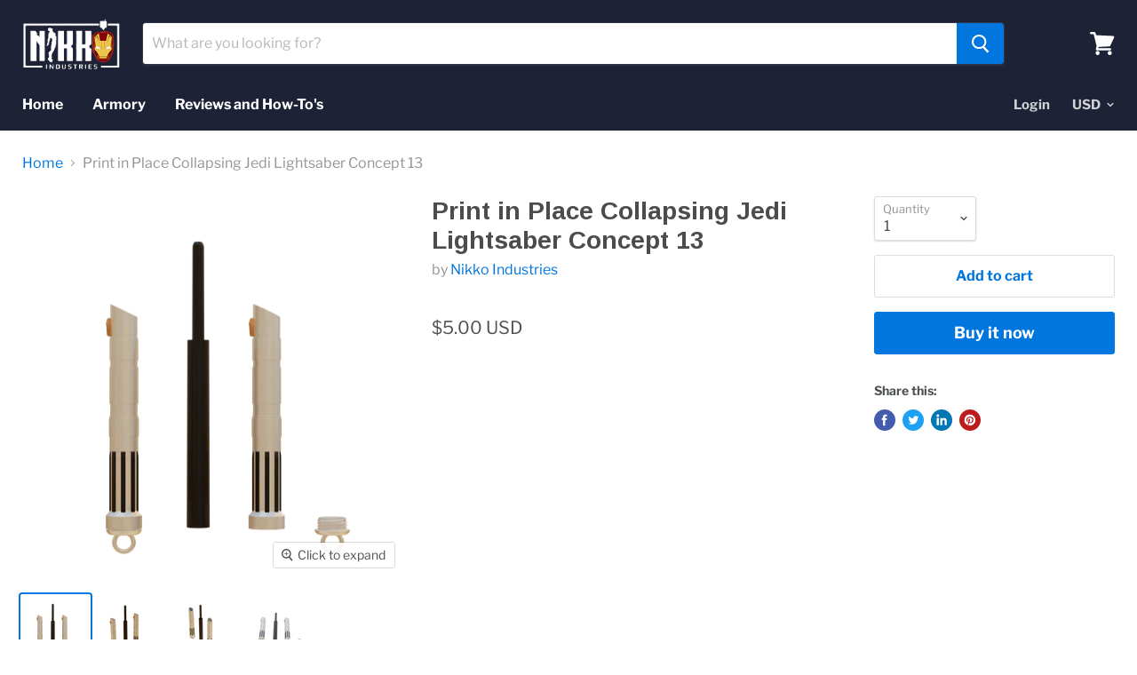

--- FILE ---
content_type: text/html; charset=utf-8
request_url: https://www.nikkoindustries.com/products/print-in-place-collapsing-jedi-lightsaber-concept-13
body_size: 84380
content:
<!doctype html>
<html class="no-js no-touch" lang="en">
<script src="https://script.tapfiliate.com/tapfiliate.js" type="text/javascript" async></script>
<script type="text/javascript">
    (function(t,a,p){t.TapfiliateObject=a;t[a]=t[a]||function(){
    (t[a].q=t[a].q||[]).push(arguments)}})(window,'tap');

    tap('create', '13090-faa53f', { integration: "shopify" });
    tap('detect');
</script>
  <head>
<!-- Added by AVADA SEO Suite -->






<meta name="twitter:image" content="http://www.nikkoindustries.com/cdn/shop/files/RenderImage-1_4e0251ac-d151-4e46-9f4f-8d6f35d7de68.png?v=1702829620">
    




<!-- Added by AVADA SEO Suite: Product Structured Data -->
<script type="application/ld+json">{
"@context": "https://schema.org/",
"@type": "Product",
"@id": "https:\/\/www.nikkoindustries.com\/products\/print-in-place-collapsing-jedi-lightsaber-concept-13#product",
"name": "Print in Place Collapsing Jedi Lightsaber Concept 13",
"description": "",
"brand": {
  "@type": "Brand",
  "name": "Nikko Industries"
},
"offers": {
  "@type": "Offer",
  "price": "5.0",
  "priceCurrency": "USD",
  "itemCondition": "https://schema.org/NewCondition",
  "availability": "https://schema.org/InStock",
  "url": "https://www.nikkoindustries.com/products/print-in-place-collapsing-jedi-lightsaber-concept-13"
},
"image": [
  "https://www.nikkoindustries.com/cdn/shop/files/RenderImage-1_4e0251ac-d151-4e46-9f4f-8d6f35d7de68.png?v=1702829620",
  "https://www.nikkoindustries.com/cdn/shop/files/RenderImage-2_649f14d4-8fc6-470f-b368-51eccd58858c.png?v=1702829619",
  "https://www.nikkoindustries.com/cdn/shop/files/RenderImage-3_a76d92ea-bb1f-49b3-bef0-b0fc1994ed05.png?v=1702829620",
  "https://www.nikkoindustries.com/cdn/shop/files/RenderImage-4_aec3deb2-c7d5-4360-9a83-96e84b5592a9.png?v=1702829619",
  "https://www.nikkoindustries.com/cdn/shop/files/3DModel_093f7694-def2-459d-80c1-defae14aa7f2.png?v=1702829620",
  "https://www.nikkoindustries.com/cdn/shop/files/3Dprintablemodel_b6d5d971-f1d8-49ec-82d7-bf145ffb106b.png?v=1702829619"
],
"releaseDate": "2023-12-17 08:13:37 -0800",
"sku": "",
"mpn": ""}</script>
<!-- /Added by AVADA SEO Suite --><!-- Added by AVADA SEO Suite: Breadcrumb Structured Data  -->
<script type="application/ld+json">{
  "@context": "https://schema.org",
  "@type": "BreadcrumbList",
  "itemListElement": [{
    "@type": "ListItem",
    "position": 1,
    "name": "Home",
    "item": "https://www.nikkoindustries.com"
  }, {
    "@type": "ListItem",
    "position": 2,
    "name": "Print in Place Collapsing Jedi Lightsaber Concept 13",
    "item": "https://www.nikkoindustries.com/products/print-in-place-collapsing-jedi-lightsaber-concept-13"
  }]
}
</script>
<!-- Added by AVADA SEO Suite -->


<!-- /Added by AVADA SEO Suite -->

    <!-- Google Tag Manager -->

    <meta charset="utf-8">
    <meta http-equiv="x-ua-compatible" content="IE=edge">

    <link rel="preconnect" href="https://cdn.shopify.com">
    <link rel="preconnect" href="https://fonts.shopifycdn.com">
    <link rel="preconnect" href="https://v.shopify.com">
    <link rel="preconnect" href="https://cdn.shopifycloud.com">
<!-- Google Tag Manager -->
<script>(function(w,d,s,l,i){w[l]=w[l]||[];w[l].push({'gtm.start':
new Date().getTime(),event:'gtm.js'});var f=d.getElementsByTagName(s)[0],
j=d.createElement(s),dl=l!='dataLayer'?'&l='+l:'';j.async=true;j.src=
'https://www.googletagmanager.com/gtm.js?id='+i+dl;f.parentNode.insertBefore(j,f);
})(window,document,'script','dataLayer','GTM-TWZZG9Z');</script>
<!-- End Google Tag Manager -->

    <title>

Print in Place Collapsing Jedi Lightsaber Concept 13
 — Nikko Industries</title>


    


    
  <link rel="shortcut icon" href="//www.nikkoindustries.com/cdn/shop/files/logo22_154x82_b3b88c39-ea97-4a18-8a6b-7af28410c828_32x32.png?v=1614308922" type="image/png">


    
      <link rel="canonical" href="https://www.nikkoindustries.com/products/print-in-place-collapsing-jedi-lightsaber-concept-13" />
    

    <meta name="viewport" content="width=device-width">

    
    















<meta property="og:site_name" content="Nikko Industries">
<meta property="og:url" content="https://www.nikkoindustries.com/products/print-in-place-collapsing-jedi-lightsaber-concept-13">
<meta property="og:title" content="Print in Place Collapsing Jedi Lightsaber Concept 13">
<meta property="og:type" content="website">
<meta property="og:description" content="Search the best 3d printed cosplay files at Nikko Industries. We offer 3D printer models, 3D printed statues, sculptures, and more! Order 3D printer models now!">




    
    
    

    
    
    <meta
      property="og:image"
      content="https://www.nikkoindustries.com/cdn/shop/files/RenderImage-1_4e0251ac-d151-4e46-9f4f-8d6f35d7de68_1200x1200.png?v=1702829620"
    />
    <meta
      property="og:image:secure_url"
      content="https://www.nikkoindustries.com/cdn/shop/files/RenderImage-1_4e0251ac-d151-4e46-9f4f-8d6f35d7de68_1200x1200.png?v=1702829620"
    />
    <meta property="og:image:width" content="1200" />
    <meta property="og:image:height" content="1200" />
    
    
    <meta property="og:image:alt" content="Social media image" />
  
















<meta name="twitter:title" content="Print in Place Collapsing Jedi Lightsaber Concept 13">
<meta name="twitter:description" content="Search the best 3d printed cosplay files at Nikko Industries. We offer 3D printer models, 3D printed statues, sculptures, and more! Order 3D printer models now!">


    
    
    
      
      
      <meta name="twitter:card" content="summary">
    
    
    <meta
      property="twitter:image"
      content="https://www.nikkoindustries.com/cdn/shop/files/RenderImage-1_4e0251ac-d151-4e46-9f4f-8d6f35d7de68_1200x1200_crop_center.png?v=1702829620"
    />
    <meta property="twitter:image:width" content="1200" />
    <meta property="twitter:image:height" content="1200" />
    
    
    <meta property="twitter:image:alt" content="Social media image" />
  



    <link rel="preload" href="//www.nikkoindustries.com/cdn/fonts/libre_franklin/librefranklin_n7.6739620624550b8695d0cc23f92ffd46eb51c7a3.woff2" as="font" crossorigin="anonymous">
    <link rel="preload" as="style" href="//www.nikkoindustries.com/cdn/shop/t/7/assets/theme.scss.css?v=59776318613382561921759259692">

    <script>window.performance && window.performance.mark && window.performance.mark('shopify.content_for_header.start');</script><meta id="shopify-digital-wallet" name="shopify-digital-wallet" content="/33628946571/digital_wallets/dialog">
<meta name="shopify-checkout-api-token" content="1de92194e0f18b0babc60ca6c0aaaf02">
<meta id="in-context-paypal-metadata" data-shop-id="33628946571" data-venmo-supported="true" data-environment="production" data-locale="en_US" data-paypal-v4="true" data-currency="USD">
<link rel="alternate" type="application/json+oembed" href="https://www.nikkoindustries.com/products/print-in-place-collapsing-jedi-lightsaber-concept-13.oembed">
<script async="async" src="/checkouts/internal/preloads.js?locale=en-US"></script>
<script id="shopify-features" type="application/json">{"accessToken":"1de92194e0f18b0babc60ca6c0aaaf02","betas":["rich-media-storefront-analytics"],"domain":"www.nikkoindustries.com","predictiveSearch":true,"shopId":33628946571,"locale":"en"}</script>
<script>var Shopify = Shopify || {};
Shopify.shop = "nikko-industries-stl-files.myshopify.com";
Shopify.locale = "en";
Shopify.currency = {"active":"USD","rate":"1.0"};
Shopify.country = "US";
Shopify.theme = {"name":"Empire_working_19_03_2020","id":92613574795,"schema_name":"Empire","schema_version":"5.1.1","theme_store_id":838,"role":"main"};
Shopify.theme.handle = "null";
Shopify.theme.style = {"id":null,"handle":null};
Shopify.cdnHost = "www.nikkoindustries.com/cdn";
Shopify.routes = Shopify.routes || {};
Shopify.routes.root = "/";</script>
<script type="module">!function(o){(o.Shopify=o.Shopify||{}).modules=!0}(window);</script>
<script>!function(o){function n(){var o=[];function n(){o.push(Array.prototype.slice.apply(arguments))}return n.q=o,n}var t=o.Shopify=o.Shopify||{};t.loadFeatures=n(),t.autoloadFeatures=n()}(window);</script>
<script id="shop-js-analytics" type="application/json">{"pageType":"product"}</script>
<script defer="defer" async type="module" src="//www.nikkoindustries.com/cdn/shopifycloud/shop-js/modules/v2/client.init-shop-cart-sync_BdyHc3Nr.en.esm.js"></script>
<script defer="defer" async type="module" src="//www.nikkoindustries.com/cdn/shopifycloud/shop-js/modules/v2/chunk.common_Daul8nwZ.esm.js"></script>
<script type="module">
  await import("//www.nikkoindustries.com/cdn/shopifycloud/shop-js/modules/v2/client.init-shop-cart-sync_BdyHc3Nr.en.esm.js");
await import("//www.nikkoindustries.com/cdn/shopifycloud/shop-js/modules/v2/chunk.common_Daul8nwZ.esm.js");

  window.Shopify.SignInWithShop?.initShopCartSync?.({"fedCMEnabled":true,"windoidEnabled":true});

</script>
<script>(function() {
  var isLoaded = false;
  function asyncLoad() {
    if (isLoaded) return;
    isLoaded = true;
    var urls = ["https:\/\/chimpstatic.com\/mcjs-connected\/js\/users\/69eabca08db49a176e5652c88\/c81c0caea523c9f56876c8d2c.js?shop=nikko-industries-stl-files.myshopify.com","https:\/\/seo.apps.avada.io\/avada-seo-installed.js?shop=nikko-industries-stl-files.myshopify.com","https:\/\/static.shareasale.com\/json\/shopify\/shareasale-tracking.js?sasmid=164064\u0026ssmtid=110600\u0026shop=nikko-industries-stl-files.myshopify.com","\/\/cdn.shopify.com\/proxy\/0a39252b887057431dea060e6500d95b68679851eb9d86524995dfe8facec944\/api.goaffpro.com\/loader.js?shop=nikko-industries-stl-files.myshopify.com\u0026sp-cache-control=cHVibGljLCBtYXgtYWdlPTkwMA"];
    for (var i = 0; i < urls.length; i++) {
      var s = document.createElement('script');
      s.type = 'text/javascript';
      s.async = true;
      s.src = urls[i];
      var x = document.getElementsByTagName('script')[0];
      x.parentNode.insertBefore(s, x);
    }
  };
  if(window.attachEvent) {
    window.attachEvent('onload', asyncLoad);
  } else {
    window.addEventListener('load', asyncLoad, false);
  }
})();</script>
<script id="__st">var __st={"a":33628946571,"offset":-28800,"reqid":"5d311333-4acc-483f-9cb8-95ccfbd102d2-1768965998","pageurl":"www.nikkoindustries.com\/products\/print-in-place-collapsing-jedi-lightsaber-concept-13","u":"d6c4f3a7a707","p":"product","rtyp":"product","rid":8215262560510};</script>
<script>window.ShopifyPaypalV4VisibilityTracking = true;</script>
<script id="captcha-bootstrap">!function(){'use strict';const t='contact',e='account',n='new_comment',o=[[t,t],['blogs',n],['comments',n],[t,'customer']],c=[[e,'customer_login'],[e,'guest_login'],[e,'recover_customer_password'],[e,'create_customer']],r=t=>t.map((([t,e])=>`form[action*='/${t}']:not([data-nocaptcha='true']) input[name='form_type'][value='${e}']`)).join(','),a=t=>()=>t?[...document.querySelectorAll(t)].map((t=>t.form)):[];function s(){const t=[...o],e=r(t);return a(e)}const i='password',u='form_key',d=['recaptcha-v3-token','g-recaptcha-response','h-captcha-response',i],f=()=>{try{return window.sessionStorage}catch{return}},m='__shopify_v',_=t=>t.elements[u];function p(t,e,n=!1){try{const o=window.sessionStorage,c=JSON.parse(o.getItem(e)),{data:r}=function(t){const{data:e,action:n}=t;return t[m]||n?{data:e,action:n}:{data:t,action:n}}(c);for(const[e,n]of Object.entries(r))t.elements[e]&&(t.elements[e].value=n);n&&o.removeItem(e)}catch(o){console.error('form repopulation failed',{error:o})}}const l='form_type',E='cptcha';function T(t){t.dataset[E]=!0}const w=window,h=w.document,L='Shopify',v='ce_forms',y='captcha';let A=!1;((t,e)=>{const n=(g='f06e6c50-85a8-45c8-87d0-21a2b65856fe',I='https://cdn.shopify.com/shopifycloud/storefront-forms-hcaptcha/ce_storefront_forms_captcha_hcaptcha.v1.5.2.iife.js',D={infoText:'Protected by hCaptcha',privacyText:'Privacy',termsText:'Terms'},(t,e,n)=>{const o=w[L][v],c=o.bindForm;if(c)return c(t,g,e,D).then(n);var r;o.q.push([[t,g,e,D],n]),r=I,A||(h.body.append(Object.assign(h.createElement('script'),{id:'captcha-provider',async:!0,src:r})),A=!0)});var g,I,D;w[L]=w[L]||{},w[L][v]=w[L][v]||{},w[L][v].q=[],w[L][y]=w[L][y]||{},w[L][y].protect=function(t,e){n(t,void 0,e),T(t)},Object.freeze(w[L][y]),function(t,e,n,w,h,L){const[v,y,A,g]=function(t,e,n){const i=e?o:[],u=t?c:[],d=[...i,...u],f=r(d),m=r(i),_=r(d.filter((([t,e])=>n.includes(e))));return[a(f),a(m),a(_),s()]}(w,h,L),I=t=>{const e=t.target;return e instanceof HTMLFormElement?e:e&&e.form},D=t=>v().includes(t);t.addEventListener('submit',(t=>{const e=I(t);if(!e)return;const n=D(e)&&!e.dataset.hcaptchaBound&&!e.dataset.recaptchaBound,o=_(e),c=g().includes(e)&&(!o||!o.value);(n||c)&&t.preventDefault(),c&&!n&&(function(t){try{if(!f())return;!function(t){const e=f();if(!e)return;const n=_(t);if(!n)return;const o=n.value;o&&e.removeItem(o)}(t);const e=Array.from(Array(32),(()=>Math.random().toString(36)[2])).join('');!function(t,e){_(t)||t.append(Object.assign(document.createElement('input'),{type:'hidden',name:u})),t.elements[u].value=e}(t,e),function(t,e){const n=f();if(!n)return;const o=[...t.querySelectorAll(`input[type='${i}']`)].map((({name:t})=>t)),c=[...d,...o],r={};for(const[a,s]of new FormData(t).entries())c.includes(a)||(r[a]=s);n.setItem(e,JSON.stringify({[m]:1,action:t.action,data:r}))}(t,e)}catch(e){console.error('failed to persist form',e)}}(e),e.submit())}));const S=(t,e)=>{t&&!t.dataset[E]&&(n(t,e.some((e=>e===t))),T(t))};for(const o of['focusin','change'])t.addEventListener(o,(t=>{const e=I(t);D(e)&&S(e,y())}));const B=e.get('form_key'),M=e.get(l),P=B&&M;t.addEventListener('DOMContentLoaded',(()=>{const t=y();if(P)for(const e of t)e.elements[l].value===M&&p(e,B);[...new Set([...A(),...v().filter((t=>'true'===t.dataset.shopifyCaptcha))])].forEach((e=>S(e,t)))}))}(h,new URLSearchParams(w.location.search),n,t,e,['guest_login'])})(!0,!0)}();</script>
<script integrity="sha256-4kQ18oKyAcykRKYeNunJcIwy7WH5gtpwJnB7kiuLZ1E=" data-source-attribution="shopify.loadfeatures" defer="defer" src="//www.nikkoindustries.com/cdn/shopifycloud/storefront/assets/storefront/load_feature-a0a9edcb.js" crossorigin="anonymous"></script>
<script data-source-attribution="shopify.dynamic_checkout.dynamic.init">var Shopify=Shopify||{};Shopify.PaymentButton=Shopify.PaymentButton||{isStorefrontPortableWallets:!0,init:function(){window.Shopify.PaymentButton.init=function(){};var t=document.createElement("script");t.src="https://www.nikkoindustries.com/cdn/shopifycloud/portable-wallets/latest/portable-wallets.en.js",t.type="module",document.head.appendChild(t)}};
</script>
<script data-source-attribution="shopify.dynamic_checkout.buyer_consent">
  function portableWalletsHideBuyerConsent(e){var t=document.getElementById("shopify-buyer-consent"),n=document.getElementById("shopify-subscription-policy-button");t&&n&&(t.classList.add("hidden"),t.setAttribute("aria-hidden","true"),n.removeEventListener("click",e))}function portableWalletsShowBuyerConsent(e){var t=document.getElementById("shopify-buyer-consent"),n=document.getElementById("shopify-subscription-policy-button");t&&n&&(t.classList.remove("hidden"),t.removeAttribute("aria-hidden"),n.addEventListener("click",e))}window.Shopify?.PaymentButton&&(window.Shopify.PaymentButton.hideBuyerConsent=portableWalletsHideBuyerConsent,window.Shopify.PaymentButton.showBuyerConsent=portableWalletsShowBuyerConsent);
</script>
<script data-source-attribution="shopify.dynamic_checkout.cart.bootstrap">document.addEventListener("DOMContentLoaded",(function(){function t(){return document.querySelector("shopify-accelerated-checkout-cart, shopify-accelerated-checkout")}if(t())Shopify.PaymentButton.init();else{new MutationObserver((function(e,n){t()&&(Shopify.PaymentButton.init(),n.disconnect())})).observe(document.body,{childList:!0,subtree:!0})}}));
</script>
<link id="shopify-accelerated-checkout-styles" rel="stylesheet" media="screen" href="https://www.nikkoindustries.com/cdn/shopifycloud/portable-wallets/latest/accelerated-checkout-backwards-compat.css" crossorigin="anonymous">
<style id="shopify-accelerated-checkout-cart">
        #shopify-buyer-consent {
  margin-top: 1em;
  display: inline-block;
  width: 100%;
}

#shopify-buyer-consent.hidden {
  display: none;
}

#shopify-subscription-policy-button {
  background: none;
  border: none;
  padding: 0;
  text-decoration: underline;
  font-size: inherit;
  cursor: pointer;
}

#shopify-subscription-policy-button::before {
  box-shadow: none;
}

      </style>

<script>window.performance && window.performance.mark && window.performance.mark('shopify.content_for_header.end');</script>

    <link href="//www.nikkoindustries.com/cdn/shop/t/7/assets/theme.scss.css?v=59776318613382561921759259692" rel="stylesheet" type="text/css" media="all" />
    <link href="//www.nikkoindustries.com/cdn/shop/t/7/assets/custom.css?v=42828670480848217341671783270" rel="stylesheet" type="text/css" media="all" />
    <link href="//www.nikkoindustries.com/cdn/shop/t/7/assets/custom-style.scss.css?v=136396080328327297551584633778" rel="stylesheet" type="text/css" media="all" />
    <link rel="stylesheet" href="https://cdn.shopify.com/shopifycloud/shopify-plyr/v1.0/shopify-plyr.css">
  
  <!-- RedRetarget App Hook start -->
<link rel="dns-prefetch" href="https://trackifyx.redretarget.com">

<!--OLD HOOK JS-->

<meta name="tkfy:tags" content="">
<meta name="tkfy:collections" content="all, Bestseller, Nikko Industries, ">





<!-- END OLD HOOK JS-->

<!-- NEW HOOK JS-->

<meta name="tfx:tags" content="">
<meta name="tfx:collections" content="all, Bestseller, Nikko Industries, ">







<script id="tfx-cart">
    
    window.tfxCart = {"note":null,"attributes":{},"original_total_price":0,"total_price":0,"total_discount":0,"total_weight":0.0,"item_count":0,"items":[],"requires_shipping":false,"currency":"USD","items_subtotal_price":0,"cart_level_discount_applications":[],"checkout_charge_amount":0}
</script>



<script id="tfx-product">
    
    window.tfxProduct = {"id":8215262560510,"title":"Print in Place Collapsing Jedi Lightsaber Concept 13","handle":"print-in-place-collapsing-jedi-lightsaber-concept-13","description":"","published_at":"2023-12-17T08:13:37-08:00","created_at":"2023-12-17T08:13:37-08:00","vendor":"Nikko Industries","type":"","tags":[],"price":500,"price_min":500,"price_max":500,"available":true,"price_varies":false,"compare_at_price":null,"compare_at_price_min":0,"compare_at_price_max":0,"compare_at_price_varies":false,"variants":[{"id":44504511512830,"title":"Default Title","option1":"Default Title","option2":null,"option3":null,"sku":"","requires_shipping":false,"taxable":true,"featured_image":null,"available":true,"name":"Print in Place Collapsing Jedi Lightsaber Concept 13","public_title":null,"options":["Default Title"],"price":500,"weight":0,"compare_at_price":null,"inventory_management":null,"barcode":"","requires_selling_plan":false,"selling_plan_allocations":[]}],"images":["\/\/www.nikkoindustries.com\/cdn\/shop\/files\/RenderImage-1_4e0251ac-d151-4e46-9f4f-8d6f35d7de68.png?v=1702829620","\/\/www.nikkoindustries.com\/cdn\/shop\/files\/RenderImage-2_649f14d4-8fc6-470f-b368-51eccd58858c.png?v=1702829619","\/\/www.nikkoindustries.com\/cdn\/shop\/files\/RenderImage-3_a76d92ea-bb1f-49b3-bef0-b0fc1994ed05.png?v=1702829620","\/\/www.nikkoindustries.com\/cdn\/shop\/files\/RenderImage-4_aec3deb2-c7d5-4360-9a83-96e84b5592a9.png?v=1702829619","\/\/www.nikkoindustries.com\/cdn\/shop\/files\/3DModel_093f7694-def2-459d-80c1-defae14aa7f2.png?v=1702829620","\/\/www.nikkoindustries.com\/cdn\/shop\/files\/3Dprintablemodel_b6d5d971-f1d8-49ec-82d7-bf145ffb106b.png?v=1702829619"],"featured_image":"\/\/www.nikkoindustries.com\/cdn\/shop\/files\/RenderImage-1_4e0251ac-d151-4e46-9f4f-8d6f35d7de68.png?v=1702829620","options":["Title"],"media":[{"alt":null,"id":33259676467454,"position":1,"preview_image":{"aspect_ratio":1.0,"height":1920,"width":1920,"src":"\/\/www.nikkoindustries.com\/cdn\/shop\/files\/RenderImage-1_4e0251ac-d151-4e46-9f4f-8d6f35d7de68.png?v=1702829620"},"aspect_ratio":1.0,"height":1920,"media_type":"image","src":"\/\/www.nikkoindustries.com\/cdn\/shop\/files\/RenderImage-1_4e0251ac-d151-4e46-9f4f-8d6f35d7de68.png?v=1702829620","width":1920},{"alt":null,"id":33259676500222,"position":2,"preview_image":{"aspect_ratio":1.0,"height":1920,"width":1920,"src":"\/\/www.nikkoindustries.com\/cdn\/shop\/files\/RenderImage-2_649f14d4-8fc6-470f-b368-51eccd58858c.png?v=1702829619"},"aspect_ratio":1.0,"height":1920,"media_type":"image","src":"\/\/www.nikkoindustries.com\/cdn\/shop\/files\/RenderImage-2_649f14d4-8fc6-470f-b368-51eccd58858c.png?v=1702829619","width":1920},{"alt":null,"id":33259676532990,"position":3,"preview_image":{"aspect_ratio":1.0,"height":1920,"width":1920,"src":"\/\/www.nikkoindustries.com\/cdn\/shop\/files\/RenderImage-3_a76d92ea-bb1f-49b3-bef0-b0fc1994ed05.png?v=1702829620"},"aspect_ratio":1.0,"height":1920,"media_type":"image","src":"\/\/www.nikkoindustries.com\/cdn\/shop\/files\/RenderImage-3_a76d92ea-bb1f-49b3-bef0-b0fc1994ed05.png?v=1702829620","width":1920},{"alt":null,"id":33259676565758,"position":4,"preview_image":{"aspect_ratio":1.0,"height":1920,"width":1920,"src":"\/\/www.nikkoindustries.com\/cdn\/shop\/files\/RenderImage-4_aec3deb2-c7d5-4360-9a83-96e84b5592a9.png?v=1702829619"},"aspect_ratio":1.0,"height":1920,"media_type":"image","src":"\/\/www.nikkoindustries.com\/cdn\/shop\/files\/RenderImage-4_aec3deb2-c7d5-4360-9a83-96e84b5592a9.png?v=1702829619","width":1920},{"alt":null,"id":33259676598526,"position":5,"preview_image":{"aspect_ratio":1.07,"height":1948,"width":2085,"src":"\/\/www.nikkoindustries.com\/cdn\/shop\/files\/3DModel_093f7694-def2-459d-80c1-defae14aa7f2.png?v=1702829620"},"aspect_ratio":1.07,"height":1948,"media_type":"image","src":"\/\/www.nikkoindustries.com\/cdn\/shop\/files\/3DModel_093f7694-def2-459d-80c1-defae14aa7f2.png?v=1702829620","width":2085},{"alt":null,"id":33259676631294,"position":6,"preview_image":{"aspect_ratio":1.538,"height":1942,"width":2986,"src":"\/\/www.nikkoindustries.com\/cdn\/shop\/files\/3Dprintablemodel_b6d5d971-f1d8-49ec-82d7-bf145ffb106b.png?v=1702829619"},"aspect_ratio":1.538,"height":1942,"media_type":"image","src":"\/\/www.nikkoindustries.com\/cdn\/shop\/files\/3Dprintablemodel_b6d5d971-f1d8-49ec-82d7-bf145ffb106b.png?v=1702829619","width":2986}],"requires_selling_plan":false,"selling_plan_groups":[],"content":""}
</script>


<script type="text/javascript">
    /* ----- TFX Theme hook start ----- */
    (function (t, r, k, f, y, x) {
        if (t.tkfy != undefined) return true;
        t.tkfy = true;
        y = r.createElement(k); y.src = f; y.async = true;
        x = r.getElementsByTagName(k)[0]; x.parentNode.insertBefore(y, x);
    })(window, document, 'script', 'https://trackifyx.redretarget.com/pull/nikko-industries-stl-files.myshopify.com/hook.js');
    /* ----- TFX theme hook end ----- */
</script>
<!-- RedRetarget App Hook end -->
<link href="//www.nikkoindustries.com/cdn/shop/t/7/assets/crowdfunder.scss.css?v=142021748810428705011588721289" rel="stylesheet" type="text/css" media="all" />
<script> if (typeof jQuery == "undefined") { var headTag = document.getElementsByTagName("head")[0]; var jqTag = document.createElement("script"); jqTag.type = "text/javascript"; jqTag.src = "https://ajax.googleapis.com/ajax/libs/jquery/2.1.4/jquery.min.js"; jqTag.onload = ""; headTag.prepend(jqTag) }</script><script src="//staticxx.s3.amazonaws.com/aio_stats_lib_v1.min.js?v=1.0"></script><script>
  var aioMeta ={
      meta_e : '',
      meta_i : '',
      meta_n : ' ',
    }
      
</script>

 <script async src="https://static.aitrillion.com/aio-script/stores/lm3LUkSvxXhhol2CtVZMmvui6iEt0QTG-8HjiLk-hN6wmgtxj_3dwv6eqUnu8XQ4Fl9GIYVXXMbdylyGu5AUVw.js?v=1.02&shop_name=nikko-industries-stl-files.myshopify.com"></script> <link href="https://monorail-edge.shopifysvc.com" rel="dns-prefetch">
<script>(function(){if ("sendBeacon" in navigator && "performance" in window) {try {var session_token_from_headers = performance.getEntriesByType('navigation')[0].serverTiming.find(x => x.name == '_s').description;} catch {var session_token_from_headers = undefined;}var session_cookie_matches = document.cookie.match(/_shopify_s=([^;]*)/);var session_token_from_cookie = session_cookie_matches && session_cookie_matches.length === 2 ? session_cookie_matches[1] : "";var session_token = session_token_from_headers || session_token_from_cookie || "";function handle_abandonment_event(e) {var entries = performance.getEntries().filter(function(entry) {return /monorail-edge.shopifysvc.com/.test(entry.name);});if (!window.abandonment_tracked && entries.length === 0) {window.abandonment_tracked = true;var currentMs = Date.now();var navigation_start = performance.timing.navigationStart;var payload = {shop_id: 33628946571,url: window.location.href,navigation_start,duration: currentMs - navigation_start,session_token,page_type: "product"};window.navigator.sendBeacon("https://monorail-edge.shopifysvc.com/v1/produce", JSON.stringify({schema_id: "online_store_buyer_site_abandonment/1.1",payload: payload,metadata: {event_created_at_ms: currentMs,event_sent_at_ms: currentMs}}));}}window.addEventListener('pagehide', handle_abandonment_event);}}());</script>
<script id="web-pixels-manager-setup">(function e(e,d,r,n,o){if(void 0===o&&(o={}),!Boolean(null===(a=null===(i=window.Shopify)||void 0===i?void 0:i.analytics)||void 0===a?void 0:a.replayQueue)){var i,a;window.Shopify=window.Shopify||{};var t=window.Shopify;t.analytics=t.analytics||{};var s=t.analytics;s.replayQueue=[],s.publish=function(e,d,r){return s.replayQueue.push([e,d,r]),!0};try{self.performance.mark("wpm:start")}catch(e){}var l=function(){var e={modern:/Edge?\/(1{2}[4-9]|1[2-9]\d|[2-9]\d{2}|\d{4,})\.\d+(\.\d+|)|Firefox\/(1{2}[4-9]|1[2-9]\d|[2-9]\d{2}|\d{4,})\.\d+(\.\d+|)|Chrom(ium|e)\/(9{2}|\d{3,})\.\d+(\.\d+|)|(Maci|X1{2}).+ Version\/(15\.\d+|(1[6-9]|[2-9]\d|\d{3,})\.\d+)([,.]\d+|)( \(\w+\)|)( Mobile\/\w+|) Safari\/|Chrome.+OPR\/(9{2}|\d{3,})\.\d+\.\d+|(CPU[ +]OS|iPhone[ +]OS|CPU[ +]iPhone|CPU IPhone OS|CPU iPad OS)[ +]+(15[._]\d+|(1[6-9]|[2-9]\d|\d{3,})[._]\d+)([._]\d+|)|Android:?[ /-](13[3-9]|1[4-9]\d|[2-9]\d{2}|\d{4,})(\.\d+|)(\.\d+|)|Android.+Firefox\/(13[5-9]|1[4-9]\d|[2-9]\d{2}|\d{4,})\.\d+(\.\d+|)|Android.+Chrom(ium|e)\/(13[3-9]|1[4-9]\d|[2-9]\d{2}|\d{4,})\.\d+(\.\d+|)|SamsungBrowser\/([2-9]\d|\d{3,})\.\d+/,legacy:/Edge?\/(1[6-9]|[2-9]\d|\d{3,})\.\d+(\.\d+|)|Firefox\/(5[4-9]|[6-9]\d|\d{3,})\.\d+(\.\d+|)|Chrom(ium|e)\/(5[1-9]|[6-9]\d|\d{3,})\.\d+(\.\d+|)([\d.]+$|.*Safari\/(?![\d.]+ Edge\/[\d.]+$))|(Maci|X1{2}).+ Version\/(10\.\d+|(1[1-9]|[2-9]\d|\d{3,})\.\d+)([,.]\d+|)( \(\w+\)|)( Mobile\/\w+|) Safari\/|Chrome.+OPR\/(3[89]|[4-9]\d|\d{3,})\.\d+\.\d+|(CPU[ +]OS|iPhone[ +]OS|CPU[ +]iPhone|CPU IPhone OS|CPU iPad OS)[ +]+(10[._]\d+|(1[1-9]|[2-9]\d|\d{3,})[._]\d+)([._]\d+|)|Android:?[ /-](13[3-9]|1[4-9]\d|[2-9]\d{2}|\d{4,})(\.\d+|)(\.\d+|)|Mobile Safari.+OPR\/([89]\d|\d{3,})\.\d+\.\d+|Android.+Firefox\/(13[5-9]|1[4-9]\d|[2-9]\d{2}|\d{4,})\.\d+(\.\d+|)|Android.+Chrom(ium|e)\/(13[3-9]|1[4-9]\d|[2-9]\d{2}|\d{4,})\.\d+(\.\d+|)|Android.+(UC? ?Browser|UCWEB|U3)[ /]?(15\.([5-9]|\d{2,})|(1[6-9]|[2-9]\d|\d{3,})\.\d+)\.\d+|SamsungBrowser\/(5\.\d+|([6-9]|\d{2,})\.\d+)|Android.+MQ{2}Browser\/(14(\.(9|\d{2,})|)|(1[5-9]|[2-9]\d|\d{3,})(\.\d+|))(\.\d+|)|K[Aa][Ii]OS\/(3\.\d+|([4-9]|\d{2,})\.\d+)(\.\d+|)/},d=e.modern,r=e.legacy,n=navigator.userAgent;return n.match(d)?"modern":n.match(r)?"legacy":"unknown"}(),u="modern"===l?"modern":"legacy",c=(null!=n?n:{modern:"",legacy:""})[u],f=function(e){return[e.baseUrl,"/wpm","/b",e.hashVersion,"modern"===e.buildTarget?"m":"l",".js"].join("")}({baseUrl:d,hashVersion:r,buildTarget:u}),m=function(e){var d=e.version,r=e.bundleTarget,n=e.surface,o=e.pageUrl,i=e.monorailEndpoint;return{emit:function(e){var a=e.status,t=e.errorMsg,s=(new Date).getTime(),l=JSON.stringify({metadata:{event_sent_at_ms:s},events:[{schema_id:"web_pixels_manager_load/3.1",payload:{version:d,bundle_target:r,page_url:o,status:a,surface:n,error_msg:t},metadata:{event_created_at_ms:s}}]});if(!i)return console&&console.warn&&console.warn("[Web Pixels Manager] No Monorail endpoint provided, skipping logging."),!1;try{return self.navigator.sendBeacon.bind(self.navigator)(i,l)}catch(e){}var u=new XMLHttpRequest;try{return u.open("POST",i,!0),u.setRequestHeader("Content-Type","text/plain"),u.send(l),!0}catch(e){return console&&console.warn&&console.warn("[Web Pixels Manager] Got an unhandled error while logging to Monorail."),!1}}}}({version:r,bundleTarget:l,surface:e.surface,pageUrl:self.location.href,monorailEndpoint:e.monorailEndpoint});try{o.browserTarget=l,function(e){var d=e.src,r=e.async,n=void 0===r||r,o=e.onload,i=e.onerror,a=e.sri,t=e.scriptDataAttributes,s=void 0===t?{}:t,l=document.createElement("script"),u=document.querySelector("head"),c=document.querySelector("body");if(l.async=n,l.src=d,a&&(l.integrity=a,l.crossOrigin="anonymous"),s)for(var f in s)if(Object.prototype.hasOwnProperty.call(s,f))try{l.dataset[f]=s[f]}catch(e){}if(o&&l.addEventListener("load",o),i&&l.addEventListener("error",i),u)u.appendChild(l);else{if(!c)throw new Error("Did not find a head or body element to append the script");c.appendChild(l)}}({src:f,async:!0,onload:function(){if(!function(){var e,d;return Boolean(null===(d=null===(e=window.Shopify)||void 0===e?void 0:e.analytics)||void 0===d?void 0:d.initialized)}()){var d=window.webPixelsManager.init(e)||void 0;if(d){var r=window.Shopify.analytics;r.replayQueue.forEach((function(e){var r=e[0],n=e[1],o=e[2];d.publishCustomEvent(r,n,o)})),r.replayQueue=[],r.publish=d.publishCustomEvent,r.visitor=d.visitor,r.initialized=!0}}},onerror:function(){return m.emit({status:"failed",errorMsg:"".concat(f," has failed to load")})},sri:function(e){var d=/^sha384-[A-Za-z0-9+/=]+$/;return"string"==typeof e&&d.test(e)}(c)?c:"",scriptDataAttributes:o}),m.emit({status:"loading"})}catch(e){m.emit({status:"failed",errorMsg:(null==e?void 0:e.message)||"Unknown error"})}}})({shopId: 33628946571,storefrontBaseUrl: "https://www.nikkoindustries.com",extensionsBaseUrl: "https://extensions.shopifycdn.com/cdn/shopifycloud/web-pixels-manager",monorailEndpoint: "https://monorail-edge.shopifysvc.com/unstable/produce_batch",surface: "storefront-renderer",enabledBetaFlags: ["2dca8a86"],webPixelsConfigList: [{"id":"616497406","configuration":"{\"shop\":\"nikko-industries-stl-files.myshopify.com\",\"cookie_duration\":\"604800\"}","eventPayloadVersion":"v1","runtimeContext":"STRICT","scriptVersion":"a2e7513c3708f34b1f617d7ce88f9697","type":"APP","apiClientId":2744533,"privacyPurposes":["ANALYTICS","MARKETING"],"dataSharingAdjustments":{"protectedCustomerApprovalScopes":["read_customer_address","read_customer_email","read_customer_name","read_customer_personal_data","read_customer_phone"]}},{"id":"616399102","configuration":"{\"masterTagID\":\"110600\",\"merchantID\":\"164064\",\"appPath\":\"https:\/\/daedalus.shareasale.com\",\"storeID\":\"NaN\",\"xTypeMode\":\"NaN\",\"xTypeValue\":\"NaN\",\"channelDedup\":\"NaN\"}","eventPayloadVersion":"v1","runtimeContext":"STRICT","scriptVersion":"f300cca684872f2df140f714437af558","type":"APP","apiClientId":4929191,"privacyPurposes":["ANALYTICS","MARKETING"],"dataSharingAdjustments":{"protectedCustomerApprovalScopes":["read_customer_personal_data"]}},{"id":"55083262","configuration":"{\"tagID\":\"2613409569049\"}","eventPayloadVersion":"v1","runtimeContext":"STRICT","scriptVersion":"18031546ee651571ed29edbe71a3550b","type":"APP","apiClientId":3009811,"privacyPurposes":["ANALYTICS","MARKETING","SALE_OF_DATA"],"dataSharingAdjustments":{"protectedCustomerApprovalScopes":["read_customer_address","read_customer_email","read_customer_name","read_customer_personal_data","read_customer_phone"]}},{"id":"49185022","eventPayloadVersion":"1","runtimeContext":"LAX","scriptVersion":"1","type":"CUSTOM","privacyPurposes":["ANALYTICS","MARKETING","SALE_OF_DATA"],"name":"ShareASale Tracking"},{"id":"55640318","eventPayloadVersion":"v1","runtimeContext":"LAX","scriptVersion":"1","type":"CUSTOM","privacyPurposes":["MARKETING"],"name":"Meta pixel (migrated)"},{"id":"shopify-app-pixel","configuration":"{}","eventPayloadVersion":"v1","runtimeContext":"STRICT","scriptVersion":"0450","apiClientId":"shopify-pixel","type":"APP","privacyPurposes":["ANALYTICS","MARKETING"]},{"id":"shopify-custom-pixel","eventPayloadVersion":"v1","runtimeContext":"LAX","scriptVersion":"0450","apiClientId":"shopify-pixel","type":"CUSTOM","privacyPurposes":["ANALYTICS","MARKETING"]}],isMerchantRequest: false,initData: {"shop":{"name":"Nikko Industries","paymentSettings":{"currencyCode":"USD"},"myshopifyDomain":"nikko-industries-stl-files.myshopify.com","countryCode":"US","storefrontUrl":"https:\/\/www.nikkoindustries.com"},"customer":null,"cart":null,"checkout":null,"productVariants":[{"price":{"amount":5.0,"currencyCode":"USD"},"product":{"title":"Print in Place Collapsing Jedi Lightsaber Concept 13","vendor":"Nikko Industries","id":"8215262560510","untranslatedTitle":"Print in Place Collapsing Jedi Lightsaber Concept 13","url":"\/products\/print-in-place-collapsing-jedi-lightsaber-concept-13","type":""},"id":"44504511512830","image":{"src":"\/\/www.nikkoindustries.com\/cdn\/shop\/files\/RenderImage-1_4e0251ac-d151-4e46-9f4f-8d6f35d7de68.png?v=1702829620"},"sku":"","title":"Default Title","untranslatedTitle":"Default Title"}],"purchasingCompany":null},},"https://www.nikkoindustries.com/cdn","fcfee988w5aeb613cpc8e4bc33m6693e112",{"modern":"","legacy":""},{"shopId":"33628946571","storefrontBaseUrl":"https:\/\/www.nikkoindustries.com","extensionBaseUrl":"https:\/\/extensions.shopifycdn.com\/cdn\/shopifycloud\/web-pixels-manager","surface":"storefront-renderer","enabledBetaFlags":"[\"2dca8a86\"]","isMerchantRequest":"false","hashVersion":"fcfee988w5aeb613cpc8e4bc33m6693e112","publish":"custom","events":"[[\"page_viewed\",{}],[\"product_viewed\",{\"productVariant\":{\"price\":{\"amount\":5.0,\"currencyCode\":\"USD\"},\"product\":{\"title\":\"Print in Place Collapsing Jedi Lightsaber Concept 13\",\"vendor\":\"Nikko Industries\",\"id\":\"8215262560510\",\"untranslatedTitle\":\"Print in Place Collapsing Jedi Lightsaber Concept 13\",\"url\":\"\/products\/print-in-place-collapsing-jedi-lightsaber-concept-13\",\"type\":\"\"},\"id\":\"44504511512830\",\"image\":{\"src\":\"\/\/www.nikkoindustries.com\/cdn\/shop\/files\/RenderImage-1_4e0251ac-d151-4e46-9f4f-8d6f35d7de68.png?v=1702829620\"},\"sku\":\"\",\"title\":\"Default Title\",\"untranslatedTitle\":\"Default Title\"}}]]"});</script><script>
  window.ShopifyAnalytics = window.ShopifyAnalytics || {};
  window.ShopifyAnalytics.meta = window.ShopifyAnalytics.meta || {};
  window.ShopifyAnalytics.meta.currency = 'USD';
  var meta = {"product":{"id":8215262560510,"gid":"gid:\/\/shopify\/Product\/8215262560510","vendor":"Nikko Industries","type":"","handle":"print-in-place-collapsing-jedi-lightsaber-concept-13","variants":[{"id":44504511512830,"price":500,"name":"Print in Place Collapsing Jedi Lightsaber Concept 13","public_title":null,"sku":""}],"remote":false},"page":{"pageType":"product","resourceType":"product","resourceId":8215262560510,"requestId":"5d311333-4acc-483f-9cb8-95ccfbd102d2-1768965998"}};
  for (var attr in meta) {
    window.ShopifyAnalytics.meta[attr] = meta[attr];
  }
</script>
<script class="analytics">
  (function () {
    var customDocumentWrite = function(content) {
      var jquery = null;

      if (window.jQuery) {
        jquery = window.jQuery;
      } else if (window.Checkout && window.Checkout.$) {
        jquery = window.Checkout.$;
      }

      if (jquery) {
        jquery('body').append(content);
      }
    };

    var hasLoggedConversion = function(token) {
      if (token) {
        return document.cookie.indexOf('loggedConversion=' + token) !== -1;
      }
      return false;
    }

    var setCookieIfConversion = function(token) {
      if (token) {
        var twoMonthsFromNow = new Date(Date.now());
        twoMonthsFromNow.setMonth(twoMonthsFromNow.getMonth() + 2);

        document.cookie = 'loggedConversion=' + token + '; expires=' + twoMonthsFromNow;
      }
    }

    var trekkie = window.ShopifyAnalytics.lib = window.trekkie = window.trekkie || [];
    if (trekkie.integrations) {
      return;
    }
    trekkie.methods = [
      'identify',
      'page',
      'ready',
      'track',
      'trackForm',
      'trackLink'
    ];
    trekkie.factory = function(method) {
      return function() {
        var args = Array.prototype.slice.call(arguments);
        args.unshift(method);
        trekkie.push(args);
        return trekkie;
      };
    };
    for (var i = 0; i < trekkie.methods.length; i++) {
      var key = trekkie.methods[i];
      trekkie[key] = trekkie.factory(key);
    }
    trekkie.load = function(config) {
      trekkie.config = config || {};
      trekkie.config.initialDocumentCookie = document.cookie;
      var first = document.getElementsByTagName('script')[0];
      var script = document.createElement('script');
      script.type = 'text/javascript';
      script.onerror = function(e) {
        var scriptFallback = document.createElement('script');
        scriptFallback.type = 'text/javascript';
        scriptFallback.onerror = function(error) {
                var Monorail = {
      produce: function produce(monorailDomain, schemaId, payload) {
        var currentMs = new Date().getTime();
        var event = {
          schema_id: schemaId,
          payload: payload,
          metadata: {
            event_created_at_ms: currentMs,
            event_sent_at_ms: currentMs
          }
        };
        return Monorail.sendRequest("https://" + monorailDomain + "/v1/produce", JSON.stringify(event));
      },
      sendRequest: function sendRequest(endpointUrl, payload) {
        // Try the sendBeacon API
        if (window && window.navigator && typeof window.navigator.sendBeacon === 'function' && typeof window.Blob === 'function' && !Monorail.isIos12()) {
          var blobData = new window.Blob([payload], {
            type: 'text/plain'
          });

          if (window.navigator.sendBeacon(endpointUrl, blobData)) {
            return true;
          } // sendBeacon was not successful

        } // XHR beacon

        var xhr = new XMLHttpRequest();

        try {
          xhr.open('POST', endpointUrl);
          xhr.setRequestHeader('Content-Type', 'text/plain');
          xhr.send(payload);
        } catch (e) {
          console.log(e);
        }

        return false;
      },
      isIos12: function isIos12() {
        return window.navigator.userAgent.lastIndexOf('iPhone; CPU iPhone OS 12_') !== -1 || window.navigator.userAgent.lastIndexOf('iPad; CPU OS 12_') !== -1;
      }
    };
    Monorail.produce('monorail-edge.shopifysvc.com',
      'trekkie_storefront_load_errors/1.1',
      {shop_id: 33628946571,
      theme_id: 92613574795,
      app_name: "storefront",
      context_url: window.location.href,
      source_url: "//www.nikkoindustries.com/cdn/s/trekkie.storefront.cd680fe47e6c39ca5d5df5f0a32d569bc48c0f27.min.js"});

        };
        scriptFallback.async = true;
        scriptFallback.src = '//www.nikkoindustries.com/cdn/s/trekkie.storefront.cd680fe47e6c39ca5d5df5f0a32d569bc48c0f27.min.js';
        first.parentNode.insertBefore(scriptFallback, first);
      };
      script.async = true;
      script.src = '//www.nikkoindustries.com/cdn/s/trekkie.storefront.cd680fe47e6c39ca5d5df5f0a32d569bc48c0f27.min.js';
      first.parentNode.insertBefore(script, first);
    };
    trekkie.load(
      {"Trekkie":{"appName":"storefront","development":false,"defaultAttributes":{"shopId":33628946571,"isMerchantRequest":null,"themeId":92613574795,"themeCityHash":"9135195010889970347","contentLanguage":"en","currency":"USD","eventMetadataId":"f137deae-52b2-49e2-bbf5-0d5607370b4a"},"isServerSideCookieWritingEnabled":true,"monorailRegion":"shop_domain","enabledBetaFlags":["65f19447"]},"Session Attribution":{},"S2S":{"facebookCapiEnabled":false,"source":"trekkie-storefront-renderer","apiClientId":580111}}
    );

    var loaded = false;
    trekkie.ready(function() {
      if (loaded) return;
      loaded = true;

      window.ShopifyAnalytics.lib = window.trekkie;

      var originalDocumentWrite = document.write;
      document.write = customDocumentWrite;
      try { window.ShopifyAnalytics.merchantGoogleAnalytics.call(this); } catch(error) {};
      document.write = originalDocumentWrite;

      window.ShopifyAnalytics.lib.page(null,{"pageType":"product","resourceType":"product","resourceId":8215262560510,"requestId":"5d311333-4acc-483f-9cb8-95ccfbd102d2-1768965998","shopifyEmitted":true});

      var match = window.location.pathname.match(/checkouts\/(.+)\/(thank_you|post_purchase)/)
      var token = match? match[1]: undefined;
      if (!hasLoggedConversion(token)) {
        setCookieIfConversion(token);
        window.ShopifyAnalytics.lib.track("Viewed Product",{"currency":"USD","variantId":44504511512830,"productId":8215262560510,"productGid":"gid:\/\/shopify\/Product\/8215262560510","name":"Print in Place Collapsing Jedi Lightsaber Concept 13","price":"5.00","sku":"","brand":"Nikko Industries","variant":null,"category":"","nonInteraction":true,"remote":false},undefined,undefined,{"shopifyEmitted":true});
      window.ShopifyAnalytics.lib.track("monorail:\/\/trekkie_storefront_viewed_product\/1.1",{"currency":"USD","variantId":44504511512830,"productId":8215262560510,"productGid":"gid:\/\/shopify\/Product\/8215262560510","name":"Print in Place Collapsing Jedi Lightsaber Concept 13","price":"5.00","sku":"","brand":"Nikko Industries","variant":null,"category":"","nonInteraction":true,"remote":false,"referer":"https:\/\/www.nikkoindustries.com\/products\/print-in-place-collapsing-jedi-lightsaber-concept-13"});
      }
    });


        var eventsListenerScript = document.createElement('script');
        eventsListenerScript.async = true;
        eventsListenerScript.src = "//www.nikkoindustries.com/cdn/shopifycloud/storefront/assets/shop_events_listener-3da45d37.js";
        document.getElementsByTagName('head')[0].appendChild(eventsListenerScript);

})();</script>
  <script>
  if (!window.ga || (window.ga && typeof window.ga !== 'function')) {
    window.ga = function ga() {
      (window.ga.q = window.ga.q || []).push(arguments);
      if (window.Shopify && window.Shopify.analytics && typeof window.Shopify.analytics.publish === 'function') {
        window.Shopify.analytics.publish("ga_stub_called", {}, {sendTo: "google_osp_migration"});
      }
      console.error("Shopify's Google Analytics stub called with:", Array.from(arguments), "\nSee https://help.shopify.com/manual/promoting-marketing/pixels/pixel-migration#google for more information.");
    };
    if (window.Shopify && window.Shopify.analytics && typeof window.Shopify.analytics.publish === 'function') {
      window.Shopify.analytics.publish("ga_stub_initialized", {}, {sendTo: "google_osp_migration"});
    }
  }
</script>
<script
  defer
  src="https://www.nikkoindustries.com/cdn/shopifycloud/perf-kit/shopify-perf-kit-3.0.4.min.js"
  data-application="storefront-renderer"
  data-shop-id="33628946571"
  data-render-region="gcp-us-central1"
  data-page-type="product"
  data-theme-instance-id="92613574795"
  data-theme-name="Empire"
  data-theme-version="5.1.1"
  data-monorail-region="shop_domain"
  data-resource-timing-sampling-rate="10"
  data-shs="true"
  data-shs-beacon="true"
  data-shs-export-with-fetch="true"
  data-shs-logs-sample-rate="1"
  data-shs-beacon-endpoint="https://www.nikkoindustries.com/api/collect"
></script>
</head>

  <body data-url="print-in-place-collapsing-jedi-lightsaber-concept-13" class="template-product" data-instant-allow-query-string>

            
              <!-- "snippets/socialshopwave-helper.liquid" was not rendered, the associated app was uninstalled -->
            
    <!-- Google Tag Manager (noscript) -->
<noscript><iframe src="https://www.googletagmanager.com/ns.html?id=GTM-TWZZG9Z"
height="0" width="0" style="display:none;visibility:hidden"></iframe></noscript>
<!-- End Google Tag Manager (noscript) -->
    <script>
      document.documentElement.className=document.documentElement.className.replace(/\bno-js\b/,'js');
      if(window.Shopify&&window.Shopify.designMode)document.documentElement.className+=' in-theme-editor';
      if(('ontouchstart' in window)||window.DocumentTouch&&document instanceof DocumentTouch)document.documentElement.className=document.documentElement.className.replace(/\bno-touch\b/,'has-touch');
    </script>
    <a class="skip-to-main" href="#site-main">Skip to content</a>
    <div id="shopify-section-static-announcement" class="shopify-section site-announcement"><script
  type="application/json"
  data-section-id="static-announcement"
  data-section-type="static-announcement">
</script>










</div>
    <header
      class="site-header site-header-nav--open"
      role="banner"
      data-site-header
    >
      <div id="shopify-section-static-header" class="shopify-section site-header-wrapper"><script
  type="application/json"
  data-section-id="static-header"
  data-section-type="static-header"
  data-section-data>
  {
    "settings": {
      "sticky_header": false,
      "live_search": {
        "enable": true,
        "enable_images": true,
        "enable_content": true,
        "money_format": "${{amount}}",
        "context": {
          "view_all_results": "View all results",
          "view_all_products": "View all products",
          "content_results": {
            "title": "Pages \u0026amp; Posts",
            "no_results": "No results."
          },
          "no_results_products": {
            "title": "No products for “*terms*”.",
            "title_in_category": "No products for “*terms*” in *category*.",
            "message": "Sorry, we couldn’t find any matches."
          }
        }
      }
    },
    "currency": {
      "enable": true,
      "shop_currency": "USD",
      "default_currency": "USD",
      "display_format": "money_with_currency_format",
      "money_format": "${{amount}} USD",
      "money_format_no_currency": "${{amount}}",
      "money_format_currency": "${{amount}} USD"
    }
  }
</script>




<style data-shopify>
  .site-logo {
    max-width: 150px;
    max-height: 56px;
  }
</style>
<div
  class="
    site-header-main
    
  "
  data-site-header-main
  
  
>
  <button class="site-header-menu-toggle" data-menu-toggle>
    <div class="site-header-menu-toggle--button" tabindex="-1">
      <span class="toggle-icon--bar toggle-icon--bar-top"></span>
      <span class="toggle-icon--bar toggle-icon--bar-middle"></span>
      <span class="toggle-icon--bar toggle-icon--bar-bottom"></span>
      <span class="visually-hidden">Menu</span>
    </div>
  </button>

  

  <div
    class="
      site-header-main-content
      
    "
  >
    <div class="site-header-logo">
      <a
        class="site-logo"
        href="/">
        
          
          

          

  

  <img
    
      src="//www.nikkoindustries.com/cdn/shop/files/logo22_154x82.png?v=1613700913"
    
    alt=""

    
      data-rimg
      srcset="//www.nikkoindustries.com/cdn/shop/files/logo22_154x82.png?v=1613700913 1x"
    

    class="site-logo-image"
    
    
  >




        
      </a>
    </div>

    



<div class="live-search" data-live-search><form
    class="
      live-search-form
      form-fields-inline
      
    "
    action="/search"
    method="get"
    role="search"
    aria-label="Product"
    data-live-search-form
  >
    <input type="hidden" name="type" value="article,page,product">
    <div class="form-field no-label"><input
        class="form-field-input live-search-form-field"
        type="text"
        name="q"
        aria-label="Search"
        placeholder="What are you looking for?"
        
        autocomplete="off"
        data-live-search-input>
      <button
        class="live-search-takeover-cancel"
        type="button"
        data-live-search-takeover-cancel>
        Cancel
      </button>

      <button
        class="live-search-button button-primary"
        type="submit"
        aria-label="Search"
        data-live-search-submit
      >
        <span class="search-icon search-icon--inactive">
          <svg
  aria-hidden="true"
  focusable="false"
  role="presentation"
  xmlns="http://www.w3.org/2000/svg"
  width="20"
  height="21"
  viewBox="0 0 20 21"
>
  <path fill="currentColor" fill-rule="evenodd" d="M12.514 14.906a8.264 8.264 0 0 1-4.322 1.21C3.668 16.116 0 12.513 0 8.07 0 3.626 3.668.023 8.192.023c4.525 0 8.193 3.603 8.193 8.047 0 2.033-.769 3.89-2.035 5.307l4.999 5.552-1.775 1.597-5.06-5.62zm-4.322-.843c3.37 0 6.102-2.684 6.102-5.993 0-3.31-2.732-5.994-6.102-5.994S2.09 4.76 2.09 8.07c0 3.31 2.732 5.993 6.102 5.993z"/>
</svg>
        </span>
        <span class="search-icon search-icon--active">
          <svg
  aria-hidden="true"
  focusable="false"
  role="presentation"
  width="26"
  height="26"
  viewBox="0 0 26 26"
  xmlns="http://www.w3.org/2000/svg"
>
  <g fill-rule="nonzero" fill="currentColor">
    <path d="M13 26C5.82 26 0 20.18 0 13S5.82 0 13 0s13 5.82 13 13-5.82 13-13 13zm0-3.852a9.148 9.148 0 1 0 0-18.296 9.148 9.148 0 0 0 0 18.296z" opacity=".29"/><path d="M13 26c7.18 0 13-5.82 13-13a1.926 1.926 0 0 0-3.852 0A9.148 9.148 0 0 1 13 22.148 1.926 1.926 0 0 0 13 26z"/>
  </g>
</svg>
        </span>
      </button>
    </div>

    <div class="search-flydown" data-live-search-flydown>
      <div class="search-flydown--placeholder" data-live-search-placeholder>
        <div class="search-flydown--product-items">
          
            <a class="search-flydown--product search-flydown--product" href="#">
              
                <div class="search-flydown--product-image">
                  <svg class="placeholder--image placeholder--content-image" xmlns="http://www.w3.org/2000/svg" viewBox="0 0 525.5 525.5"><path d="M324.5 212.7H203c-1.6 0-2.8 1.3-2.8 2.8V308c0 1.6 1.3 2.8 2.8 2.8h121.6c1.6 0 2.8-1.3 2.8-2.8v-92.5c0-1.6-1.3-2.8-2.9-2.8zm1.1 95.3c0 .6-.5 1.1-1.1 1.1H203c-.6 0-1.1-.5-1.1-1.1v-92.5c0-.6.5-1.1 1.1-1.1h121.6c.6 0 1.1.5 1.1 1.1V308z"/><path d="M210.4 299.5H240v.1s.1 0 .2-.1h75.2v-76.2h-105v76.2zm1.8-7.2l20-20c1.6-1.6 3.8-2.5 6.1-2.5s4.5.9 6.1 2.5l1.5 1.5 16.8 16.8c-12.9 3.3-20.7 6.3-22.8 7.2h-27.7v-5.5zm101.5-10.1c-20.1 1.7-36.7 4.8-49.1 7.9l-16.9-16.9 26.3-26.3c1.6-1.6 3.8-2.5 6.1-2.5s4.5.9 6.1 2.5l27.5 27.5v7.8zm-68.9 15.5c9.7-3.5 33.9-10.9 68.9-13.8v13.8h-68.9zm68.9-72.7v46.8l-26.2-26.2c-1.9-1.9-4.5-3-7.3-3s-5.4 1.1-7.3 3l-26.3 26.3-.9-.9c-1.9-1.9-4.5-3-7.3-3s-5.4 1.1-7.3 3l-18.8 18.8V225h101.4z"/><path d="M232.8 254c4.6 0 8.3-3.7 8.3-8.3s-3.7-8.3-8.3-8.3-8.3 3.7-8.3 8.3 3.7 8.3 8.3 8.3zm0-14.9c3.6 0 6.6 2.9 6.6 6.6s-2.9 6.6-6.6 6.6-6.6-2.9-6.6-6.6 3-6.6 6.6-6.6z"/></svg>
                </div>
              

              <div class="search-flydown--product-text">
                <span class="search-flydown--product-title placeholder--content-text"></span>
                <span class="search-flydown--product-price placeholder--content-text"></span>
              </div>
            </a>
          
            <a class="search-flydown--product search-flydown--product" href="#">
              
                <div class="search-flydown--product-image">
                  <svg class="placeholder--image placeholder--content-image" xmlns="http://www.w3.org/2000/svg" viewBox="0 0 525.5 525.5"><path d="M324.5 212.7H203c-1.6 0-2.8 1.3-2.8 2.8V308c0 1.6 1.3 2.8 2.8 2.8h121.6c1.6 0 2.8-1.3 2.8-2.8v-92.5c0-1.6-1.3-2.8-2.9-2.8zm1.1 95.3c0 .6-.5 1.1-1.1 1.1H203c-.6 0-1.1-.5-1.1-1.1v-92.5c0-.6.5-1.1 1.1-1.1h121.6c.6 0 1.1.5 1.1 1.1V308z"/><path d="M210.4 299.5H240v.1s.1 0 .2-.1h75.2v-76.2h-105v76.2zm1.8-7.2l20-20c1.6-1.6 3.8-2.5 6.1-2.5s4.5.9 6.1 2.5l1.5 1.5 16.8 16.8c-12.9 3.3-20.7 6.3-22.8 7.2h-27.7v-5.5zm101.5-10.1c-20.1 1.7-36.7 4.8-49.1 7.9l-16.9-16.9 26.3-26.3c1.6-1.6 3.8-2.5 6.1-2.5s4.5.9 6.1 2.5l27.5 27.5v7.8zm-68.9 15.5c9.7-3.5 33.9-10.9 68.9-13.8v13.8h-68.9zm68.9-72.7v46.8l-26.2-26.2c-1.9-1.9-4.5-3-7.3-3s-5.4 1.1-7.3 3l-26.3 26.3-.9-.9c-1.9-1.9-4.5-3-7.3-3s-5.4 1.1-7.3 3l-18.8 18.8V225h101.4z"/><path d="M232.8 254c4.6 0 8.3-3.7 8.3-8.3s-3.7-8.3-8.3-8.3-8.3 3.7-8.3 8.3 3.7 8.3 8.3 8.3zm0-14.9c3.6 0 6.6 2.9 6.6 6.6s-2.9 6.6-6.6 6.6-6.6-2.9-6.6-6.6 3-6.6 6.6-6.6z"/></svg>
                </div>
              

              <div class="search-flydown--product-text">
                <span class="search-flydown--product-title placeholder--content-text"></span>
                <span class="search-flydown--product-price placeholder--content-text"></span>
              </div>
            </a>
          
            <a class="search-flydown--product search-flydown--product" href="#">
              
                <div class="search-flydown--product-image">
                  <svg class="placeholder--image placeholder--content-image" xmlns="http://www.w3.org/2000/svg" viewBox="0 0 525.5 525.5"><path d="M324.5 212.7H203c-1.6 0-2.8 1.3-2.8 2.8V308c0 1.6 1.3 2.8 2.8 2.8h121.6c1.6 0 2.8-1.3 2.8-2.8v-92.5c0-1.6-1.3-2.8-2.9-2.8zm1.1 95.3c0 .6-.5 1.1-1.1 1.1H203c-.6 0-1.1-.5-1.1-1.1v-92.5c0-.6.5-1.1 1.1-1.1h121.6c.6 0 1.1.5 1.1 1.1V308z"/><path d="M210.4 299.5H240v.1s.1 0 .2-.1h75.2v-76.2h-105v76.2zm1.8-7.2l20-20c1.6-1.6 3.8-2.5 6.1-2.5s4.5.9 6.1 2.5l1.5 1.5 16.8 16.8c-12.9 3.3-20.7 6.3-22.8 7.2h-27.7v-5.5zm101.5-10.1c-20.1 1.7-36.7 4.8-49.1 7.9l-16.9-16.9 26.3-26.3c1.6-1.6 3.8-2.5 6.1-2.5s4.5.9 6.1 2.5l27.5 27.5v7.8zm-68.9 15.5c9.7-3.5 33.9-10.9 68.9-13.8v13.8h-68.9zm68.9-72.7v46.8l-26.2-26.2c-1.9-1.9-4.5-3-7.3-3s-5.4 1.1-7.3 3l-26.3 26.3-.9-.9c-1.9-1.9-4.5-3-7.3-3s-5.4 1.1-7.3 3l-18.8 18.8V225h101.4z"/><path d="M232.8 254c4.6 0 8.3-3.7 8.3-8.3s-3.7-8.3-8.3-8.3-8.3 3.7-8.3 8.3 3.7 8.3 8.3 8.3zm0-14.9c3.6 0 6.6 2.9 6.6 6.6s-2.9 6.6-6.6 6.6-6.6-2.9-6.6-6.6 3-6.6 6.6-6.6z"/></svg>
                </div>
              

              <div class="search-flydown--product-text">
                <span class="search-flydown--product-title placeholder--content-text"></span>
                <span class="search-flydown--product-price placeholder--content-text"></span>
              </div>
            </a>
          
        </div>
      </div>

      <div class="search-flydown--results search-flydown--results--content-enabled" data-live-search-results></div>

      
        <div class="search-flydown--quicklinks" data-live-search-quick-links>
          <span class="search-flydown--quicklinks-title">main_menu</span>

          <ul class="search-flydown--quicklinks-list">
            
              <li class="search-flydown--quicklinks-item">
                <a class="search-flydown--quicklinks-link" href="#">
                  Home
                </a>
              </li>
            
              <li class="search-flydown--quicklinks-item">
                <a class="search-flydown--quicklinks-link" href="/collections/all">
                  Armory
                </a>
              </li>
            
          </ul>
        </div>
      
    </div>
  </form>
</div>


    
  </div>

  <div class="site-header-cart">
    <a class="site-header-cart--button" href="/cart">
      <span
        class="site-header-cart--count "
        data-header-cart-count="">
      </span>

      <svg
  aria-hidden="true"
  focusable="false"
  role="presentation"
  width="28"
  height="26"
  viewBox="0 10 28 26"
  xmlns="http://www.w3.org/2000/svg"
>
  <path fill="currentColor" fill-rule="evenodd" d="M26.15 14.488L6.977 13.59l-.666-2.661C6.159 10.37 5.704 10 5.127 10H1.213C.547 10 0 10.558 0 11.238c0 .68.547 1.238 1.213 1.238h2.974l3.337 13.249-.82 3.465c-.092.371 0 .774.212 1.053.243.31.576.465.94.465H22.72c.667 0 1.214-.558 1.214-1.239 0-.68-.547-1.238-1.214-1.238H9.434l.333-1.423 12.135-.589c.455-.03.85-.31 1.032-.712l4.247-9.286c.181-.34.151-.774-.06-1.144-.212-.34-.577-.589-.97-.589zM22.297 36c-1.256 0-2.275-1.04-2.275-2.321 0-1.282 1.019-2.322 2.275-2.322s2.275 1.04 2.275 2.322c0 1.281-1.02 2.321-2.275 2.321zM10.92 33.679C10.92 34.96 9.9 36 8.646 36 7.39 36 6.37 34.96 6.37 33.679c0-1.282 1.019-2.322 2.275-2.322s2.275 1.04 2.275 2.322z"/>
</svg>
      <span class="visually-hidden">View cart</span>
    </a>
  </div>
</div>

<div
  class="
    site-navigation-wrapper

    
      site-navigation--has-actions
    

    
  "
  data-site-navigation
  id="site-header-nav"
>
  <nav
    class="site-navigation"
    aria-label="Main"
  >
    




<ul
  class="navmenu navmenu-depth-1"
  data-navmenu
  aria-label="Main menu "
>
  
    
    

    
    
    
    
    
<li
      class="navmenu-item            navmenu-id-home      "
      
      
      
    >
      <a
        class="navmenu-link  "
        href="/"
        
      >
        Home
        
      </a>

      
    </li>
  
    
    

    
    
    
    
    
<li
      class="navmenu-item            navmenu-id-armory      "
      
      
      
    >
      <a
        class="navmenu-link  "
        href="/collections/all"
        
      >
        Armory
        
      </a>

      
    </li>
  
    
    

    
    
    
    
    
<li
      class="navmenu-item            navmenu-id-reviews-and-how-tos      "
      
      
      
    >
      <a
        class="navmenu-link  "
        href="/blogs/news"
        
      >
        Reviews and How-To's
        
      </a>

      
    </li>
  
</ul>


    <ul class="site-header-actions" data-header-actions>
  
    
      <li class="site-header-account-link">
        <a href="/account/login">
          Login
        </a>
      </li>
    
  

  
    <li class="currency-converter-wrapper">
      <div class="form-field-select-wrapper no-label">
        <select
          class="form-field-input form-field-select"
          name="currencies"
          aria-label="Change your currency"
          data-currency-converter>
          
          
          <option value="USD" selected="selected">USD</option>
          
            
              <option value="INR">INR</option>
            
          
            
              <option value="GBP">GBP</option>
            
          
            
              <option value="CAD">CAD</option>
            
          
            
          
            
              <option value="AUD">AUD</option>
            
          
            
              <option value="EUR">EUR</option>
            
          
            
              <option value="JPY">JPY</option>
            
          
        </select>
        <svg
  aria-hidden="true"
  focusable="false"
  role="presentation"
  xmlns="http://www.w3.org/2000/svg"
  width="8"
  height="6"
  viewBox="0 0 8 6"
>
  <g fill="currentColor" fill-rule="evenodd">
    <polygon class="icon-chevron-down-left" points="4 5.371 7.668 1.606 6.665 .629 4 3.365"/>
    <polygon class="icon-chevron-down-right" points="4 3.365 1.335 .629 1.335 .629 .332 1.606 4 5.371"/>
  </g>
</svg>

      </div>
    </li>
  
</ul>

  </nav>
</div>

<div class="site-mobile-nav" id="site-mobile-nav" data-mobile-nav tabindex="0">
  <div class="mobile-nav-panel" data-mobile-nav-panel>

    <ul class="site-header-actions" data-header-actions>
  
    
      <li class="site-header-account-link">
        <a href="/account/login">
          Login
        </a>
      </li>
    
  

  
    <li class="currency-converter-wrapper">
      <div class="form-field-select-wrapper no-label">
        <select
          class="form-field-input form-field-select"
          name="currencies"
          aria-label="Change your currency"
          data-currency-converter>
          
          
          <option value="USD" selected="selected">USD</option>
          
            
              <option value="INR">INR</option>
            
          
            
              <option value="GBP">GBP</option>
            
          
            
              <option value="CAD">CAD</option>
            
          
            
          
            
              <option value="AUD">AUD</option>
            
          
            
              <option value="EUR">EUR</option>
            
          
            
              <option value="JPY">JPY</option>
            
          
        </select>
        <svg
  aria-hidden="true"
  focusable="false"
  role="presentation"
  xmlns="http://www.w3.org/2000/svg"
  width="8"
  height="6"
  viewBox="0 0 8 6"
>
  <g fill="currentColor" fill-rule="evenodd">
    <polygon class="icon-chevron-down-left" points="4 5.371 7.668 1.606 6.665 .629 4 3.365"/>
    <polygon class="icon-chevron-down-right" points="4 3.365 1.335 .629 1.335 .629 .332 1.606 4 5.371"/>
  </g>
</svg>

      </div>
    </li>
  
</ul>


    <a
      class="mobile-nav-close"
      href="#site-header-nav"
      data-mobile-nav-close>
      <svg
  aria-hidden="true"
  focusable="false"
  role="presentation"
  xmlns="http://www.w3.org/2000/svg"
  width="13"
  height="13"
  viewBox="0 0 13 13"
>
  <path fill="currentColor" fill-rule="evenodd" d="M5.306 6.5L0 1.194 1.194 0 6.5 5.306 11.806 0 13 1.194 7.694 6.5 13 11.806 11.806 13 6.5 7.694 1.194 13 0 11.806 5.306 6.5z"/>
</svg>
      <span class="visually-hidden">Close</span>
    </a>

    <div class="mobile-nav-content">
      

<ul
  class="navmenu navmenu-depth-1"
  data-navmenu
  aria-label="Main menu "
>
  
    
    

    
    
    
<li
      class="navmenu-item            navmenu-id-home"
      
    >
      <a
        class="navmenu-link  "
        href="/"
        
      >
        Home
      </a>

      

      

      

      
    </li>
  
    
    

    
    
    
<li
      class="navmenu-item            navmenu-id-armory"
      
    >
      <a
        class="navmenu-link  "
        href="/collections/all"
        
      >
        Armory
      </a>

      

      

      

      
    </li>
  
    
    

    
    
    
<li
      class="navmenu-item            navmenu-id-reviews-and-how-tos"
      
    >
      <a
        class="navmenu-link  "
        href="/blogs/news"
        
      >
        Reviews and How-To's
      </a>

      

      

      

      
    </li>
  
</ul>

    </div>

  </div>

  <div class="mobile-nav-overlay" data-mobile-nav-overlay></div>
</div>


</div>
    </header>
    <div class="intersection-target" data-header-intersection-target></div>
    <div class="main-nav-dimmer" data-main-nav-dimmer></div>
    <main id="site-main" class="site-main" aria-label="Main content" tabindex="-1">
      

      






  

<nav
    class="breadcrumbs-container"
    aria-label="Breadcrumbs"
  >
    <a href="/">Home</a>
    

      
      <span class="breadcrumbs-delimiter" aria-hidden="true">
      <svg
  aria-hidden="true"
  focusable="false"
  role="presentation"
  xmlns="http://www.w3.org/2000/svg"
  width="8"
  height="5"
  viewBox="0 0 8 5"
>
  <path fill="currentColor" fill-rule="evenodd" d="M1.002.27L.29.982l3.712 3.712L7.714.982 7.002.27l-3 3z"/>
</svg>

    </span>
      <span>Print in Place Collapsing Jedi Lightsaber Concept 13</span>

    
  </nav>



<div id="shopify-section-static-product" class="shopify-section product--section"><script
  type="application/json"
  data-section-type="static-product"
  data-section-id="static-product"
  data-section-data
>
  {
    "settings": {
      "cart_redirection": false,
      "layout": "layout--three-col",
      "thumbnail_position": "below",
      "gallery_video_autoplay": true,
      "gallery_video_looping": true,
      "hover_zoom": "disabled",
      "click_to_zoom": "always",
      "money_format": "${{amount}}",
      "swatches_enable": true
    },
    "context": {
      "product_available": "Add to cart",
      "product_unavailable": "Sold out"
    },
    "product": {"id":8215262560510,"title":"Print in Place Collapsing Jedi Lightsaber Concept 13","handle":"print-in-place-collapsing-jedi-lightsaber-concept-13","description":"","published_at":"2023-12-17T08:13:37-08:00","created_at":"2023-12-17T08:13:37-08:00","vendor":"Nikko Industries","type":"","tags":[],"price":500,"price_min":500,"price_max":500,"available":true,"price_varies":false,"compare_at_price":null,"compare_at_price_min":0,"compare_at_price_max":0,"compare_at_price_varies":false,"variants":[{"id":44504511512830,"title":"Default Title","option1":"Default Title","option2":null,"option3":null,"sku":"","requires_shipping":false,"taxable":true,"featured_image":null,"available":true,"name":"Print in Place Collapsing Jedi Lightsaber Concept 13","public_title":null,"options":["Default Title"],"price":500,"weight":0,"compare_at_price":null,"inventory_management":null,"barcode":"","requires_selling_plan":false,"selling_plan_allocations":[]}],"images":["\/\/www.nikkoindustries.com\/cdn\/shop\/files\/RenderImage-1_4e0251ac-d151-4e46-9f4f-8d6f35d7de68.png?v=1702829620","\/\/www.nikkoindustries.com\/cdn\/shop\/files\/RenderImage-2_649f14d4-8fc6-470f-b368-51eccd58858c.png?v=1702829619","\/\/www.nikkoindustries.com\/cdn\/shop\/files\/RenderImage-3_a76d92ea-bb1f-49b3-bef0-b0fc1994ed05.png?v=1702829620","\/\/www.nikkoindustries.com\/cdn\/shop\/files\/RenderImage-4_aec3deb2-c7d5-4360-9a83-96e84b5592a9.png?v=1702829619","\/\/www.nikkoindustries.com\/cdn\/shop\/files\/3DModel_093f7694-def2-459d-80c1-defae14aa7f2.png?v=1702829620","\/\/www.nikkoindustries.com\/cdn\/shop\/files\/3Dprintablemodel_b6d5d971-f1d8-49ec-82d7-bf145ffb106b.png?v=1702829619"],"featured_image":"\/\/www.nikkoindustries.com\/cdn\/shop\/files\/RenderImage-1_4e0251ac-d151-4e46-9f4f-8d6f35d7de68.png?v=1702829620","options":["Title"],"media":[{"alt":null,"id":33259676467454,"position":1,"preview_image":{"aspect_ratio":1.0,"height":1920,"width":1920,"src":"\/\/www.nikkoindustries.com\/cdn\/shop\/files\/RenderImage-1_4e0251ac-d151-4e46-9f4f-8d6f35d7de68.png?v=1702829620"},"aspect_ratio":1.0,"height":1920,"media_type":"image","src":"\/\/www.nikkoindustries.com\/cdn\/shop\/files\/RenderImage-1_4e0251ac-d151-4e46-9f4f-8d6f35d7de68.png?v=1702829620","width":1920},{"alt":null,"id":33259676500222,"position":2,"preview_image":{"aspect_ratio":1.0,"height":1920,"width":1920,"src":"\/\/www.nikkoindustries.com\/cdn\/shop\/files\/RenderImage-2_649f14d4-8fc6-470f-b368-51eccd58858c.png?v=1702829619"},"aspect_ratio":1.0,"height":1920,"media_type":"image","src":"\/\/www.nikkoindustries.com\/cdn\/shop\/files\/RenderImage-2_649f14d4-8fc6-470f-b368-51eccd58858c.png?v=1702829619","width":1920},{"alt":null,"id":33259676532990,"position":3,"preview_image":{"aspect_ratio":1.0,"height":1920,"width":1920,"src":"\/\/www.nikkoindustries.com\/cdn\/shop\/files\/RenderImage-3_a76d92ea-bb1f-49b3-bef0-b0fc1994ed05.png?v=1702829620"},"aspect_ratio":1.0,"height":1920,"media_type":"image","src":"\/\/www.nikkoindustries.com\/cdn\/shop\/files\/RenderImage-3_a76d92ea-bb1f-49b3-bef0-b0fc1994ed05.png?v=1702829620","width":1920},{"alt":null,"id":33259676565758,"position":4,"preview_image":{"aspect_ratio":1.0,"height":1920,"width":1920,"src":"\/\/www.nikkoindustries.com\/cdn\/shop\/files\/RenderImage-4_aec3deb2-c7d5-4360-9a83-96e84b5592a9.png?v=1702829619"},"aspect_ratio":1.0,"height":1920,"media_type":"image","src":"\/\/www.nikkoindustries.com\/cdn\/shop\/files\/RenderImage-4_aec3deb2-c7d5-4360-9a83-96e84b5592a9.png?v=1702829619","width":1920},{"alt":null,"id":33259676598526,"position":5,"preview_image":{"aspect_ratio":1.07,"height":1948,"width":2085,"src":"\/\/www.nikkoindustries.com\/cdn\/shop\/files\/3DModel_093f7694-def2-459d-80c1-defae14aa7f2.png?v=1702829620"},"aspect_ratio":1.07,"height":1948,"media_type":"image","src":"\/\/www.nikkoindustries.com\/cdn\/shop\/files\/3DModel_093f7694-def2-459d-80c1-defae14aa7f2.png?v=1702829620","width":2085},{"alt":null,"id":33259676631294,"position":6,"preview_image":{"aspect_ratio":1.538,"height":1942,"width":2986,"src":"\/\/www.nikkoindustries.com\/cdn\/shop\/files\/3Dprintablemodel_b6d5d971-f1d8-49ec-82d7-bf145ffb106b.png?v=1702829619"},"aspect_ratio":1.538,"height":1942,"media_type":"image","src":"\/\/www.nikkoindustries.com\/cdn\/shop\/files\/3Dprintablemodel_b6d5d971-f1d8-49ec-82d7-bf145ffb106b.png?v=1702829619","width":2986}],"requires_selling_plan":false,"selling_plan_groups":[],"content":""}
  }
</script>

<section class="product--container layout--three-col" data-product-wrapper>
  


























<article class="product--outer">
  
  







<div
  class="
    product-gallery
    
    click-to-zoom-enabled
  "
  data-product-gallery
  
  data-product-gallery-aspect-ratio="natural"
  data-product-gallery-thumbnails="below"
>
  

  

<div
  class="
    product-gallery--viewer
    
      product-gallery--has-media
    
  "
  data-gallery-viewer
>
  
    <figure
      class="
        product-gallery--media
        product-gallery--image
      "
      tabindex="-1"
      
        aria-hidden="false"
      
      data-gallery-figure
      data-gallery-index="0"
      data-gallery-selected="true"
      data-media="33259676467454"
      data-media-type="image"
      
        
        
        
        

        
        

        

        
          data-zoom="//www.nikkoindustries.com/cdn/shop/files/RenderImage-1_4e0251ac-d151-4e46-9f4f-8d6f35d7de68_1920x1920.png?v=1702829620"
        
        data-image-height="1920"
        data-image-width="1920"
      
    >
      
        <div
          class="product-gallery--image-background"
          
        >
          

  
    <noscript data-rimg-noscript>
      <img
        
          src="//www.nikkoindustries.com/cdn/shop/files/RenderImage-1_4e0251ac-d151-4e46-9f4f-8d6f35d7de68_700x700.png?v=1702829620"
        

        alt="Print in Place Collapsing Jedi Lightsaber Concept 13"
        data-rimg="noscript"
        srcset="//www.nikkoindustries.com/cdn/shop/files/RenderImage-1_4e0251ac-d151-4e46-9f4f-8d6f35d7de68_700x700.png?v=1702829620 1x, //www.nikkoindustries.com/cdn/shop/files/RenderImage-1_4e0251ac-d151-4e46-9f4f-8d6f35d7de68_1400x1400.png?v=1702829620 2x, //www.nikkoindustries.com/cdn/shop/files/RenderImage-1_4e0251ac-d151-4e46-9f4f-8d6f35d7de68_1918x1918.png?v=1702829620 2.74x"
        class="product-gallery--loaded-image"
        
        
      >
    </noscript>
  

  <img
    
      src="//www.nikkoindustries.com/cdn/shop/files/RenderImage-1_4e0251ac-d151-4e46-9f4f-8d6f35d7de68_700x700.png?v=1702829620"
    
    alt="Print in Place Collapsing Jedi Lightsaber Concept 13"

    
      data-rimg="lazy"
      data-rimg-scale="1"
      data-rimg-template="//www.nikkoindustries.com/cdn/shop/files/RenderImage-1_4e0251ac-d151-4e46-9f4f-8d6f35d7de68_{size}.png?v=1702829620"
      data-rimg-max="1920x1920"
      data-rimg-crop=""
      
      srcset="data:image/svg+xml;utf8,<svg%20xmlns='http://www.w3.org/2000/svg'%20width='700'%20height='700'></svg>"
    

    class="product-gallery--loaded-image"
    
    
  >



  <div data-rimg-canvas></div>


        </div>
      
    </figure>
  
    <figure
      class="
        product-gallery--media
        product-gallery--image
      "
      tabindex="-1"
      
        aria-hidden="true"
      
      data-gallery-figure
      data-gallery-index="1"
      data-gallery-selected="false"
      data-media="33259676500222"
      data-media-type="image"
      
        
        
        
        

        
        

        

        
          data-zoom="//www.nikkoindustries.com/cdn/shop/files/RenderImage-2_649f14d4-8fc6-470f-b368-51eccd58858c_1920x1920.png?v=1702829619"
        
        data-image-height="1920"
        data-image-width="1920"
      
    >
      
        <div
          class="product-gallery--image-background"
          
        >
          

  
    <noscript data-rimg-noscript>
      <img
        
          src="//www.nikkoindustries.com/cdn/shop/files/RenderImage-2_649f14d4-8fc6-470f-b368-51eccd58858c_700x700.png?v=1702829619"
        

        alt="Print in Place Collapsing Jedi Lightsaber Concept 13"
        data-rimg="noscript"
        srcset="//www.nikkoindustries.com/cdn/shop/files/RenderImage-2_649f14d4-8fc6-470f-b368-51eccd58858c_700x700.png?v=1702829619 1x, //www.nikkoindustries.com/cdn/shop/files/RenderImage-2_649f14d4-8fc6-470f-b368-51eccd58858c_1400x1400.png?v=1702829619 2x, //www.nikkoindustries.com/cdn/shop/files/RenderImage-2_649f14d4-8fc6-470f-b368-51eccd58858c_1918x1918.png?v=1702829619 2.74x"
        class="product-gallery--loaded-image"
        
        
      >
    </noscript>
  

  <img
    
      src="//www.nikkoindustries.com/cdn/shop/files/RenderImage-2_649f14d4-8fc6-470f-b368-51eccd58858c_700x700.png?v=1702829619"
    
    alt="Print in Place Collapsing Jedi Lightsaber Concept 13"

    
      data-rimg="lazy"
      data-rimg-scale="1"
      data-rimg-template="//www.nikkoindustries.com/cdn/shop/files/RenderImage-2_649f14d4-8fc6-470f-b368-51eccd58858c_{size}.png?v=1702829619"
      data-rimg-max="1920x1920"
      data-rimg-crop=""
      
      srcset="data:image/svg+xml;utf8,<svg%20xmlns='http://www.w3.org/2000/svg'%20width='700'%20height='700'></svg>"
    

    class="product-gallery--loaded-image"
    
    
  >



  <div data-rimg-canvas></div>


        </div>
      
    </figure>
  
    <figure
      class="
        product-gallery--media
        product-gallery--image
      "
      tabindex="-1"
      
        aria-hidden="true"
      
      data-gallery-figure
      data-gallery-index="2"
      data-gallery-selected="false"
      data-media="33259676532990"
      data-media-type="image"
      
        
        
        
        

        
        

        

        
          data-zoom="//www.nikkoindustries.com/cdn/shop/files/RenderImage-3_a76d92ea-bb1f-49b3-bef0-b0fc1994ed05_1920x1920.png?v=1702829620"
        
        data-image-height="1920"
        data-image-width="1920"
      
    >
      
        <div
          class="product-gallery--image-background"
          
        >
          

  
    <noscript data-rimg-noscript>
      <img
        
          src="//www.nikkoindustries.com/cdn/shop/files/RenderImage-3_a76d92ea-bb1f-49b3-bef0-b0fc1994ed05_700x700.png?v=1702829620"
        

        alt="Print in Place Collapsing Jedi Lightsaber Concept 13"
        data-rimg="noscript"
        srcset="//www.nikkoindustries.com/cdn/shop/files/RenderImage-3_a76d92ea-bb1f-49b3-bef0-b0fc1994ed05_700x700.png?v=1702829620 1x, //www.nikkoindustries.com/cdn/shop/files/RenderImage-3_a76d92ea-bb1f-49b3-bef0-b0fc1994ed05_1400x1400.png?v=1702829620 2x, //www.nikkoindustries.com/cdn/shop/files/RenderImage-3_a76d92ea-bb1f-49b3-bef0-b0fc1994ed05_1918x1918.png?v=1702829620 2.74x"
        class="product-gallery--loaded-image"
        
        
      >
    </noscript>
  

  <img
    
      src="//www.nikkoindustries.com/cdn/shop/files/RenderImage-3_a76d92ea-bb1f-49b3-bef0-b0fc1994ed05_700x700.png?v=1702829620"
    
    alt="Print in Place Collapsing Jedi Lightsaber Concept 13"

    
      data-rimg="lazy"
      data-rimg-scale="1"
      data-rimg-template="//www.nikkoindustries.com/cdn/shop/files/RenderImage-3_a76d92ea-bb1f-49b3-bef0-b0fc1994ed05_{size}.png?v=1702829620"
      data-rimg-max="1920x1920"
      data-rimg-crop=""
      
      srcset="data:image/svg+xml;utf8,<svg%20xmlns='http://www.w3.org/2000/svg'%20width='700'%20height='700'></svg>"
    

    class="product-gallery--loaded-image"
    
    
  >



  <div data-rimg-canvas></div>


        </div>
      
    </figure>
  
    <figure
      class="
        product-gallery--media
        product-gallery--image
      "
      tabindex="-1"
      
        aria-hidden="true"
      
      data-gallery-figure
      data-gallery-index="3"
      data-gallery-selected="false"
      data-media="33259676565758"
      data-media-type="image"
      
        
        
        
        

        
        

        

        
          data-zoom="//www.nikkoindustries.com/cdn/shop/files/RenderImage-4_aec3deb2-c7d5-4360-9a83-96e84b5592a9_1920x1920.png?v=1702829619"
        
        data-image-height="1920"
        data-image-width="1920"
      
    >
      
        <div
          class="product-gallery--image-background"
          
        >
          

  
    <noscript data-rimg-noscript>
      <img
        
          src="//www.nikkoindustries.com/cdn/shop/files/RenderImage-4_aec3deb2-c7d5-4360-9a83-96e84b5592a9_700x700.png?v=1702829619"
        

        alt="Print in Place Collapsing Jedi Lightsaber Concept 13"
        data-rimg="noscript"
        srcset="//www.nikkoindustries.com/cdn/shop/files/RenderImage-4_aec3deb2-c7d5-4360-9a83-96e84b5592a9_700x700.png?v=1702829619 1x, //www.nikkoindustries.com/cdn/shop/files/RenderImage-4_aec3deb2-c7d5-4360-9a83-96e84b5592a9_1400x1400.png?v=1702829619 2x, //www.nikkoindustries.com/cdn/shop/files/RenderImage-4_aec3deb2-c7d5-4360-9a83-96e84b5592a9_1918x1918.png?v=1702829619 2.74x"
        class="product-gallery--loaded-image"
        
        
      >
    </noscript>
  

  <img
    
      src="//www.nikkoindustries.com/cdn/shop/files/RenderImage-4_aec3deb2-c7d5-4360-9a83-96e84b5592a9_700x700.png?v=1702829619"
    
    alt="Print in Place Collapsing Jedi Lightsaber Concept 13"

    
      data-rimg="lazy"
      data-rimg-scale="1"
      data-rimg-template="//www.nikkoindustries.com/cdn/shop/files/RenderImage-4_aec3deb2-c7d5-4360-9a83-96e84b5592a9_{size}.png?v=1702829619"
      data-rimg-max="1920x1920"
      data-rimg-crop=""
      
      srcset="data:image/svg+xml;utf8,<svg%20xmlns='http://www.w3.org/2000/svg'%20width='700'%20height='700'></svg>"
    

    class="product-gallery--loaded-image"
    
    
  >



  <div data-rimg-canvas></div>


        </div>
      
    </figure>
  
    <figure
      class="
        product-gallery--media
        product-gallery--image
      "
      tabindex="-1"
      
        aria-hidden="true"
      
      data-gallery-figure
      data-gallery-index="4"
      data-gallery-selected="false"
      data-media="33259676598526"
      data-media-type="image"
      
        
        
        
        

        
        

        

        
          data-zoom="//www.nikkoindustries.com/cdn/shop/files/3DModel_093f7694-def2-459d-80c1-defae14aa7f2_2085x1948.png?v=1702829620"
        
        data-image-height="1948"
        data-image-width="2085"
      
    >
      
        <div
          class="product-gallery--image-background"
          
        >
          

  
    <noscript data-rimg-noscript>
      <img
        
          src="//www.nikkoindustries.com/cdn/shop/files/3DModel_093f7694-def2-459d-80c1-defae14aa7f2_750x700.png?v=1702829620"
        

        alt="Print in Place Collapsing Jedi Lightsaber Concept 13"
        data-rimg="noscript"
        srcset="//www.nikkoindustries.com/cdn/shop/files/3DModel_093f7694-def2-459d-80c1-defae14aa7f2_750x700.png?v=1702829620 1x, //www.nikkoindustries.com/cdn/shop/files/3DModel_093f7694-def2-459d-80c1-defae14aa7f2_1500x1400.png?v=1702829620 2x, //www.nikkoindustries.com/cdn/shop/files/3DModel_093f7694-def2-459d-80c1-defae14aa7f2_2085x1946.png?v=1702829620 2.78x"
        class="product-gallery--loaded-image"
        
        
      >
    </noscript>
  

  <img
    
      src="//www.nikkoindustries.com/cdn/shop/files/3DModel_093f7694-def2-459d-80c1-defae14aa7f2_750x700.png?v=1702829620"
    
    alt="Print in Place Collapsing Jedi Lightsaber Concept 13"

    
      data-rimg="lazy"
      data-rimg-scale="1"
      data-rimg-template="//www.nikkoindustries.com/cdn/shop/files/3DModel_093f7694-def2-459d-80c1-defae14aa7f2_{size}.png?v=1702829620"
      data-rimg-max="2085x1948"
      data-rimg-crop=""
      
      srcset="data:image/svg+xml;utf8,<svg%20xmlns='http://www.w3.org/2000/svg'%20width='750'%20height='700'></svg>"
    

    class="product-gallery--loaded-image"
    
    
  >



  <div data-rimg-canvas></div>


        </div>
      
    </figure>
  
    <figure
      class="
        product-gallery--media
        product-gallery--image
      "
      tabindex="-1"
      
        aria-hidden="true"
      
      data-gallery-figure
      data-gallery-index="5"
      data-gallery-selected="false"
      data-media="33259676631294"
      data-media-type="image"
      
        
        
        
        

        
        

        

        
          data-zoom="//www.nikkoindustries.com/cdn/shop/files/3Dprintablemodel_b6d5d971-f1d8-49ec-82d7-bf145ffb106b_2400x1561.png?v=1702829619"
        
        data-image-height="1561"
        data-image-width="2400"
      
    >
      
        <div
          class="product-gallery--image-background"
          
        >
          

  
    <noscript data-rimg-noscript>
      <img
        
          src="//www.nikkoindustries.com/cdn/shop/files/3Dprintablemodel_b6d5d971-f1d8-49ec-82d7-bf145ffb106b_1077x700.png?v=1702829619"
        

        alt="Print in Place Collapsing Jedi Lightsaber Concept 13"
        data-rimg="noscript"
        srcset="//www.nikkoindustries.com/cdn/shop/files/3Dprintablemodel_b6d5d971-f1d8-49ec-82d7-bf145ffb106b_1077x700.png?v=1702829619 1x, //www.nikkoindustries.com/cdn/shop/files/3Dprintablemodel_b6d5d971-f1d8-49ec-82d7-bf145ffb106b_2154x1400.png?v=1702829619 2x, //www.nikkoindustries.com/cdn/shop/files/3Dprintablemodel_b6d5d971-f1d8-49ec-82d7-bf145ffb106b_2983x1939.png?v=1702829619 2.77x"
        class="product-gallery--loaded-image"
        
        
      >
    </noscript>
  

  <img
    
      src="//www.nikkoindustries.com/cdn/shop/files/3Dprintablemodel_b6d5d971-f1d8-49ec-82d7-bf145ffb106b_1077x700.png?v=1702829619"
    
    alt="Print in Place Collapsing Jedi Lightsaber Concept 13"

    
      data-rimg="lazy"
      data-rimg-scale="1"
      data-rimg-template="//www.nikkoindustries.com/cdn/shop/files/3Dprintablemodel_b6d5d971-f1d8-49ec-82d7-bf145ffb106b_{size}.png?v=1702829619"
      data-rimg-max="2986x1942"
      data-rimg-crop=""
      
      srcset="data:image/svg+xml;utf8,<svg%20xmlns='http://www.w3.org/2000/svg'%20width='1077'%20height='700'></svg>"
    

    class="product-gallery--loaded-image"
    
    
  >



  <div data-rimg-canvas></div>


        </div>
      
    </figure>
  

  
  
    <button
      class="
        product-gallery--expand
        
        
      "
      data-gallery-expand aria-haspopup="true"
    >
      <span class="click-text" tabindex="-1">
        
                                                              <svg class="icon-zoom "    aria-hidden="true"    focusable="false"    role="presentation"    xmlns="http://www.w3.org/2000/svg" width="13" height="14" viewBox="0 0 13 14" fill="none">      <path fill-rule="evenodd" clip-rule="evenodd" d="M10.6499 5.36407C10.6499 6.71985 10.1504 7.95819 9.32715 8.90259L12.5762 12.6036L11.4233 13.6685L8.13379 9.92206C7.31836 10.433 6.35596 10.7281 5.3252 10.7281C2.38428 10.7281 0 8.3266 0 5.36407C0 2.40155 2.38428 0 5.3252 0C8.26611 0 10.6499 2.40155 10.6499 5.36407ZM9.29102 5.36407C9.29102 7.57068 7.51514 9.35956 5.32471 9.35956C3.13428 9.35956 1.3584 7.57068 1.3584 5.36407C1.3584 3.15741 3.13428 1.36859 5.32471 1.36859C7.51514 1.36859 9.29102 3.15741 9.29102 5.36407ZM4.9502 3.23438H5.80029V4.93439H7.5V5.78436H5.80029V7.48438H4.9502V5.78436H3.25V4.93439H4.9502V3.23438Z" transform="translate(0 0.015625)" fill="currentColor"/>    </svg>    

        Click to expand
      </span>
      <span class="tap-text" tabindex="-1">
        
                                                            <svg class="icon-tap "    aria-hidden="true"    focusable="false"    role="presentation"    xmlns="http://www.w3.org/2000/svg" width="17" height="18" fill="none" >      <g clip-path="url(#clip0)">        <path d="M10.5041 5.68411c.3161-.69947.3733-1.48877.1212-2.24947C10.1368 1.96048 8.60378.947266 6.86197.947266c-1.7418 0-3.27478 1.013214-3.76334 2.487374-.25211.7607-.19492 1.55.12117 2.24947" stroke="currentColor" stroke-width="1.18421" stroke-linecap="round" stroke-linejoin="round"/>        <path d="M1.29826 12.9496l.4482-.3869-.00078-.0009-.44742.3878zm2.1109-1.6885l.44817-.387-.00075-.0009-.44742.3879zm2.14476 2.484l-.44817.387c.16167.1872.42273.2542.6546.168.23187-.0863.38567-.3076.38567-.555h-.5921zm2.745-2.9235h-.59211c0 .327.26509.5921.59211.5921v-.5921zm-1.6868 7.3776l-4.86566-5.6365-.896406.7738L5.71571 18.973l.89641-.7738zm-4.86644-5.6374c-.26238-.3027-.22472-.749.09904-1.008l-.73973-.9248c-.84206.6736-.962533 1.8912-.254153 2.7084l.894843-.7756zm.09904-1.008c.33763-.2701.84237-.2218 1.11702.0951l.89484-.7757c-.69611-.8031-1.92341-.90664-2.75159-.2442l.73973.9248zm1.11627.0942l2.14476 2.4841.89634-.7739-2.14476-2.4841-.89634.7739zm3.18503 2.0971V5.10805H4.96181v8.63705h1.18421zm0-8.63705c0-.379.32677-.72639.7804-.72639V3.19745c-1.0624 0-1.96461.83323-1.96461 1.9106h1.18421zm.7804-.72639c.45362 0 .78039.34739.78039.72639h1.18421c0-1.07737-.90221-1.9106-1.9646-1.9106v1.18421zm.78039.72639v5.71355h1.18421V5.10805H7.70681zm.59211 6.30565H11.273v-1.1842H8.29892v1.1842zm2.97408 0c1.717 0 3.0679 1.3312 3.0679 2.9239h1.1842c0-2.2911-1.9264-4.1081-4.2521-4.1081v1.1842zm3.0679 2.9239v4.6098h1.1842v-4.6098h-1.1842z" fill="currentColor"/>      </g>      <defs>        <clipPath id="clip0">          <path fill="#fff" d="M0 0h16.6645v18H0z"/>        </clipPath>      </defs>    </svg>      

        Tap to zoom
      </span>
    </button>
  
</div>




  
  
  

  
    


  
  

  <div
    class="product-gallery--navigation loading"
    data-gallery-navigation
  >
    <button
      class="gallery-navigation--scroll-button scroll-left"
      aria-label="Scroll thumbnails left"
      data-gallery-scroll-button
    >
      <svg
  aria-hidden="true"
  focusable="false"
  role="presentation"
  xmlns="http://www.w3.org/2000/svg"
  width="14"
  height="8"
  viewBox="0 0 14 8"
>
  <g fill="currentColor" fill-rule="evenodd" transform="translate(0 -.5)">
    <polygon class="icon-chevron-down-left" points="7 8.466 13.655 1.81 12.38 .533 7 5.913"/>
    <polygon class="icon-chevron-down-right" points="7 5.913 1.621 .533 .344 1.81 7 8.466"/>
  </g>
</svg>

    </button>
    <button
      class="gallery-navigation--scroll-button scroll-right"
      aria-label="Scroll thumbnails right"
      data-gallery-scroll-button
    >
      <svg
  aria-hidden="true"
  focusable="false"
  role="presentation"
  xmlns="http://www.w3.org/2000/svg"
  width="14"
  height="8"
  viewBox="0 0 14 8"
>
  <g fill="currentColor" fill-rule="evenodd" transform="translate(0 -.5)">
    <polygon class="icon-chevron-down-left" points="7 8.466 13.655 1.81 12.38 .533 7 5.913"/>
    <polygon class="icon-chevron-down-right" points="7 5.913 1.621 .533 .344 1.81 7 8.466"/>
  </g>
</svg>

    </button>
    <div
      class="gallery-navigation--scroller"
      data-gallery-scroller
    >
    
      <button
        class="
          product-gallery--media-thumbnail
          product-gallery--image-thumbnail
        "
        type="button"
        tab-index="0"
        aria-label="Print in Place Collapsing Jedi Lightsaber Concept 13 thumbnail"
        data-gallery-thumbnail
        data-gallery-index="0"
        data-gallery-selected="true"
        data-media="33259676467454"
        data-media-type="image"
      >
        <span class="product-gallery--media-thumbnail-img-wrapper" tabindex="-1">
          
          

  

  <img
    
      src="//www.nikkoindustries.com/cdn/shop/files/RenderImage-1_4e0251ac-d151-4e46-9f4f-8d6f35d7de68_75x75_crop_center.png?v=1702829620"
    
    alt=""

    
      data-rimg
      srcset="//www.nikkoindustries.com/cdn/shop/files/RenderImage-1_4e0251ac-d151-4e46-9f4f-8d6f35d7de68_75x75_crop_center.png?v=1702829620 1x, //www.nikkoindustries.com/cdn/shop/files/RenderImage-1_4e0251ac-d151-4e46-9f4f-8d6f35d7de68_150x150_crop_center.png?v=1702829620 2x, //www.nikkoindustries.com/cdn/shop/files/RenderImage-1_4e0251ac-d151-4e46-9f4f-8d6f35d7de68_225x225_crop_center.png?v=1702829620 3x, //www.nikkoindustries.com/cdn/shop/files/RenderImage-1_4e0251ac-d151-4e46-9f4f-8d6f35d7de68_300x300_crop_center.png?v=1702829620 4x"
    

    class="product-gallery--media-thumbnail-img"
    
    
  >




        </span>
      </button>
    
      <button
        class="
          product-gallery--media-thumbnail
          product-gallery--image-thumbnail
        "
        type="button"
        tab-index="0"
        aria-label="Print in Place Collapsing Jedi Lightsaber Concept 13 thumbnail"
        data-gallery-thumbnail
        data-gallery-index="1"
        data-gallery-selected="false"
        data-media="33259676500222"
        data-media-type="image"
      >
        <span class="product-gallery--media-thumbnail-img-wrapper" tabindex="-1">
          
          

  

  <img
    
      src="//www.nikkoindustries.com/cdn/shop/files/RenderImage-2_649f14d4-8fc6-470f-b368-51eccd58858c_75x75_crop_center.png?v=1702829619"
    
    alt=""

    
      data-rimg
      srcset="//www.nikkoindustries.com/cdn/shop/files/RenderImage-2_649f14d4-8fc6-470f-b368-51eccd58858c_75x75_crop_center.png?v=1702829619 1x, //www.nikkoindustries.com/cdn/shop/files/RenderImage-2_649f14d4-8fc6-470f-b368-51eccd58858c_150x150_crop_center.png?v=1702829619 2x, //www.nikkoindustries.com/cdn/shop/files/RenderImage-2_649f14d4-8fc6-470f-b368-51eccd58858c_225x225_crop_center.png?v=1702829619 3x, //www.nikkoindustries.com/cdn/shop/files/RenderImage-2_649f14d4-8fc6-470f-b368-51eccd58858c_300x300_crop_center.png?v=1702829619 4x"
    

    class="product-gallery--media-thumbnail-img"
    
    
  >




        </span>
      </button>
    
      <button
        class="
          product-gallery--media-thumbnail
          product-gallery--image-thumbnail
        "
        type="button"
        tab-index="0"
        aria-label="Print in Place Collapsing Jedi Lightsaber Concept 13 thumbnail"
        data-gallery-thumbnail
        data-gallery-index="2"
        data-gallery-selected="false"
        data-media="33259676532990"
        data-media-type="image"
      >
        <span class="product-gallery--media-thumbnail-img-wrapper" tabindex="-1">
          
          

  

  <img
    
      src="//www.nikkoindustries.com/cdn/shop/files/RenderImage-3_a76d92ea-bb1f-49b3-bef0-b0fc1994ed05_75x75_crop_center.png?v=1702829620"
    
    alt=""

    
      data-rimg
      srcset="//www.nikkoindustries.com/cdn/shop/files/RenderImage-3_a76d92ea-bb1f-49b3-bef0-b0fc1994ed05_75x75_crop_center.png?v=1702829620 1x, //www.nikkoindustries.com/cdn/shop/files/RenderImage-3_a76d92ea-bb1f-49b3-bef0-b0fc1994ed05_150x150_crop_center.png?v=1702829620 2x, //www.nikkoindustries.com/cdn/shop/files/RenderImage-3_a76d92ea-bb1f-49b3-bef0-b0fc1994ed05_225x225_crop_center.png?v=1702829620 3x, //www.nikkoindustries.com/cdn/shop/files/RenderImage-3_a76d92ea-bb1f-49b3-bef0-b0fc1994ed05_300x300_crop_center.png?v=1702829620 4x"
    

    class="product-gallery--media-thumbnail-img"
    
    
  >




        </span>
      </button>
    
      <button
        class="
          product-gallery--media-thumbnail
          product-gallery--image-thumbnail
        "
        type="button"
        tab-index="0"
        aria-label="Print in Place Collapsing Jedi Lightsaber Concept 13 thumbnail"
        data-gallery-thumbnail
        data-gallery-index="3"
        data-gallery-selected="false"
        data-media="33259676565758"
        data-media-type="image"
      >
        <span class="product-gallery--media-thumbnail-img-wrapper" tabindex="-1">
          
          

  

  <img
    
      src="//www.nikkoindustries.com/cdn/shop/files/RenderImage-4_aec3deb2-c7d5-4360-9a83-96e84b5592a9_75x75_crop_center.png?v=1702829619"
    
    alt=""

    
      data-rimg
      srcset="//www.nikkoindustries.com/cdn/shop/files/RenderImage-4_aec3deb2-c7d5-4360-9a83-96e84b5592a9_75x75_crop_center.png?v=1702829619 1x, //www.nikkoindustries.com/cdn/shop/files/RenderImage-4_aec3deb2-c7d5-4360-9a83-96e84b5592a9_150x150_crop_center.png?v=1702829619 2x, //www.nikkoindustries.com/cdn/shop/files/RenderImage-4_aec3deb2-c7d5-4360-9a83-96e84b5592a9_225x225_crop_center.png?v=1702829619 3x, //www.nikkoindustries.com/cdn/shop/files/RenderImage-4_aec3deb2-c7d5-4360-9a83-96e84b5592a9_300x300_crop_center.png?v=1702829619 4x"
    

    class="product-gallery--media-thumbnail-img"
    
    
  >




        </span>
      </button>
    
      <button
        class="
          product-gallery--media-thumbnail
          product-gallery--image-thumbnail
        "
        type="button"
        tab-index="0"
        aria-label="Print in Place Collapsing Jedi Lightsaber Concept 13 thumbnail"
        data-gallery-thumbnail
        data-gallery-index="4"
        data-gallery-selected="false"
        data-media="33259676598526"
        data-media-type="image"
      >
        <span class="product-gallery--media-thumbnail-img-wrapper" tabindex="-1">
          
          

  

  <img
    
      src="//www.nikkoindustries.com/cdn/shop/files/3DModel_093f7694-def2-459d-80c1-defae14aa7f2_81x75_crop_center.png?v=1702829620"
    
    alt=""

    
      data-rimg
      srcset="//www.nikkoindustries.com/cdn/shop/files/3DModel_093f7694-def2-459d-80c1-defae14aa7f2_81x75_crop_center.png?v=1702829620 1x, //www.nikkoindustries.com/cdn/shop/files/3DModel_093f7694-def2-459d-80c1-defae14aa7f2_162x150_crop_center.png?v=1702829620 2x, //www.nikkoindustries.com/cdn/shop/files/3DModel_093f7694-def2-459d-80c1-defae14aa7f2_243x225_crop_center.png?v=1702829620 3x, //www.nikkoindustries.com/cdn/shop/files/3DModel_093f7694-def2-459d-80c1-defae14aa7f2_324x300_crop_center.png?v=1702829620 4x"
    

    class="product-gallery--media-thumbnail-img"
    
    
  >




        </span>
      </button>
    
      <button
        class="
          product-gallery--media-thumbnail
          product-gallery--image-thumbnail
        "
        type="button"
        tab-index="0"
        aria-label="Print in Place Collapsing Jedi Lightsaber Concept 13 thumbnail"
        data-gallery-thumbnail
        data-gallery-index="5"
        data-gallery-selected="false"
        data-media="33259676631294"
        data-media-type="image"
      >
        <span class="product-gallery--media-thumbnail-img-wrapper" tabindex="-1">
          
          

  

  <img
    
      src="//www.nikkoindustries.com/cdn/shop/files/3Dprintablemodel_b6d5d971-f1d8-49ec-82d7-bf145ffb106b_116x75_crop_center.png?v=1702829619"
    
    alt=""

    
      data-rimg
      srcset="//www.nikkoindustries.com/cdn/shop/files/3Dprintablemodel_b6d5d971-f1d8-49ec-82d7-bf145ffb106b_116x75_crop_center.png?v=1702829619 1x, //www.nikkoindustries.com/cdn/shop/files/3Dprintablemodel_b6d5d971-f1d8-49ec-82d7-bf145ffb106b_232x150_crop_center.png?v=1702829619 2x, //www.nikkoindustries.com/cdn/shop/files/3Dprintablemodel_b6d5d971-f1d8-49ec-82d7-bf145ffb106b_348x225_crop_center.png?v=1702829619 3x, //www.nikkoindustries.com/cdn/shop/files/3Dprintablemodel_b6d5d971-f1d8-49ec-82d7-bf145ffb106b_464x300_crop_center.png?v=1702829619 4x"
    

    class="product-gallery--media-thumbnail-img"
    
    
  >




        </span>
      </button>
    
    </div>
  </div>


  
</div>

  <div class="product-main">
    <div class="product-details" data-product-details>
      
        
          <h1 class="product-title">
        
          
            Print in Place Collapsing Jedi Lightsaber Concept 13
          
        
          </h1>
        
      

      
        <div class="product-vendor">
          
by <a href="/collections/vendors?q=Nikko%20Industries" title="Nikko Industries">Nikko Industries</a>

          
        </div>
      

      
        <div class="product-ratings">
          <span class="shopify-product-reviews-badge" data-id="8215262560510">
            <span class="spr-badge">
              <span class="spr-starrating spr-badge-starrating">
                <i class="spr-icon spr-icon-star-empty"></i>
                <i class="spr-icon spr-icon-star-empty"></i>
                <i class="spr-icon spr-icon-star-empty"></i>
                <i class="spr-icon spr-icon-star-empty"></i>
                <i class="spr-icon spr-icon-star-empty"></i>
              </span>
            </span>
          </span>
        </div>
      

      <div class="product-pricing" aria-live="polite">
        

<span class="product--badge badge--sale"
    data-badge-sales
    style="display: none;"
  >
    
      Sale
    
  </span>

        
<div class="product--price ">
  <div
    class="price--compare-at "
    data-price-compare-at
  >
      <span class="money"></span>
    
  </div>

  <div class="price--main" data-price>
      
      <span class="money">
        <span class=money>$5.00</span>
      </span>
    
  </div>
</div>

      </div>

      
    </div>

    
    <div class="product-form--regular" data-product-form-regular>
      <div data-product-form-area>
        

        
          






















<form method="post" action="/cart/add" id="product_form_8215262560510" accept-charset="UTF-8" class="smart-payment-enabled" enctype="multipart/form-data" data-product-form=""><input type="hidden" name="form_type" value="product" /><input type="hidden" name="utf8" value="✓" />
  
    <input
      name="id"
      value="44504511512830"
      type="hidden">
  

  <div class="product-form--atc">
    <div class="product-form--atc-qty form-fields--qty" data-quantity-wrapper>
      <div class="form-field form-field--qty-select">
        <div class="form-field-select-wrapper">
          <select
            id="product-quantity-select"
            class="form-field-input form-field-select"
            aria-label="Quantity"
            data-quantity-select
          >
            
              <option selected value="1">
                1
              </option>
            
              <option value="2">
                2
              </option>
            
              <option value="3">
                3
              </option>
            
              <option value="4">
                4
              </option>
            
              <option value="5">
                5
              </option>
            
              <option value="6">
                6
              </option>
            
              <option value="7">
                7
              </option>
            
              <option value="8">
                8
              </option>
            
              <option value="9">
                9
              </option>
            
            <option value="10+">
              10+
            </option>
          </select>
          <label
            for="product-quantity-select"
            class="form-field-title"
          >
            Quantity
          </label>
          <svg
  aria-hidden="true"
  focusable="false"
  role="presentation"
  xmlns="http://www.w3.org/2000/svg"
  width="8"
  height="6"
  viewBox="0 0 8 6"
>
  <g fill="currentColor" fill-rule="evenodd">
    <polygon class="icon-chevron-down-left" points="4 5.371 7.668 1.606 6.665 .629 4 3.365"/>
    <polygon class="icon-chevron-down-right" points="4 3.365 1.335 .629 1.335 .629 .332 1.606 4 5.371"/>
  </g>
</svg>

        </div>
      </div>
      <div class="form-field form-field--qty-input hidden">
        <input
          id="product-quantity-input"
          class="form-field-input form-field-number form-field-filled"
          value="1"
          name="quantity"
          type="text"
          pattern="\d*"
          aria-label="Quantity"
          data-quantity-input
        >
        <label
          for="product-quantity-input"
          class="form-field-title"
        >
          Quantity
        </label>
      </div>
    </div>

    <button
      class="product-form--atc-button "
      type="submit"
      
      data-product-atc>
      <span class="atc-button--text">
        
          Add to cart
        
      </span>
      <span class="atc-button--icon"><svg
  aria-hidden="true"
  focusable="false"
  role="presentation"
  width="26"
  height="26"
  viewBox="0 0 26 26"
  xmlns="http://www.w3.org/2000/svg"
>
  <g fill-rule="nonzero" fill="currentColor">
    <path d="M13 26C5.82 26 0 20.18 0 13S5.82 0 13 0s13 5.82 13 13-5.82 13-13 13zm0-3.852a9.148 9.148 0 1 0 0-18.296 9.148 9.148 0 0 0 0 18.296z" opacity=".29"/><path d="M13 26c7.18 0 13-5.82 13-13a1.926 1.926 0 0 0-3.852 0A9.148 9.148 0 0 1 13 22.148 1.926 1.926 0 0 0 13 26z"/>
  </g>
</svg></span>
    </button>
  </div>







  
  
  

    
  
    <div data-shopify="payment-button" class="shopify-payment-button"> <shopify-accelerated-checkout recommended="{&quot;supports_subs&quot;:false,&quot;supports_def_opts&quot;:false,&quot;name&quot;:&quot;paypal&quot;,&quot;wallet_params&quot;:{&quot;shopId&quot;:33628946571,&quot;countryCode&quot;:&quot;US&quot;,&quot;merchantName&quot;:&quot;Nikko Industries&quot;,&quot;phoneRequired&quot;:false,&quot;companyRequired&quot;:false,&quot;shippingType&quot;:&quot;shipping&quot;,&quot;shopifyPaymentsEnabled&quot;:false,&quot;hasManagedSellingPlanState&quot;:false,&quot;requiresBillingAgreement&quot;:false,&quot;merchantId&quot;:&quot;NZVDJ9JM8EQ6G&quot;,&quot;sdkUrl&quot;:&quot;https://www.paypal.com/sdk/js?components=buttons\u0026commit=false\u0026currency=USD\u0026locale=en_US\u0026client-id=AfUEYT7nO4BwZQERn9Vym5TbHAG08ptiKa9gm8OARBYgoqiAJIjllRjeIMI4g294KAH1JdTnkzubt1fr\u0026merchant-id=NZVDJ9JM8EQ6G\u0026intent=authorize&quot;}}" fallback="{&quot;supports_subs&quot;:true,&quot;supports_def_opts&quot;:true,&quot;name&quot;:&quot;buy_it_now&quot;,&quot;wallet_params&quot;:{}}" access-token="1de92194e0f18b0babc60ca6c0aaaf02" buyer-country="US" buyer-locale="en" buyer-currency="USD" variant-params="[{&quot;id&quot;:44504511512830,&quot;requiresShipping&quot;:false}]" shop-id="33628946571" enabled-flags="[&quot;ae0f5bf6&quot;]" > <div class="shopify-payment-button__button" role="button" disabled aria-hidden="true" style="background-color: transparent; border: none"> <div class="shopify-payment-button__skeleton">&nbsp;</div> </div> <div class="shopify-payment-button__more-options shopify-payment-button__skeleton" role="button" disabled aria-hidden="true">&nbsp;</div> </shopify-accelerated-checkout> <small id="shopify-buyer-consent" class="hidden" aria-hidden="true" data-consent-type="subscription"> This item is a recurring or deferred purchase. By continuing, I agree to the <span id="shopify-subscription-policy-button">cancellation policy</span> and authorize you to charge my payment method at the prices, frequency and dates listed on this page until my order is fulfilled or I cancel, if permitted. </small> </div>
  
<input type="hidden" name="product-id" value="8215262560510" /><input type="hidden" name="section-id" value="static-product" /></form>

        

        

        
              <aside class="share-buttons" aria-label="Share this:">  <span class="share-buttons--title">    Share this:  </span>  <div class="share-buttons--list">    <a      class="share-buttons--button share-buttons--facebook"      target="_blank"      href="//www.facebook.com/sharer.php?u=https://www.nikkoindustries.com/products/print-in-place-collapsing-jedi-lightsaber-concept-13"><svg      aria-hidden="true"      focusable="false"      role="presentation"      xmlns="http://www.w3.org/2000/svg"      width="28"      height="28"      viewBox="0 0 28 28"    >      <path fill="currentColor" fill-rule="evenodd" d="M16.913 13.919h-2.17v7.907h-3.215V13.92H10v-2.794h1.528V9.316c0-1.294.601-3.316 3.245-3.316l2.38.01V8.72h-1.728c-.282 0-.68.145-.68.762v1.642h2.449l-.281 2.794z"/>    </svg><span class="visually-hidden">Share on Facebook</span>    </a>    <a      class="share-buttons--button share-buttons--twitter"      target="_blank"      href="//twitter.com/share?url=https://www.nikkoindustries.com/products/print-in-place-collapsing-jedi-lightsaber-concept-13"><svg      aria-hidden="true"      focusable="false"      role="presentation"      xmlns="http://www.w3.org/2000/svg"      width="28"      height="28"      viewBox="0 0 28 28"    >      <path fill="currentColor" fill-rule="evenodd" d="M20.218 9.925a3.083 3.083 0 0 0 1.351-1.7 6.156 6.156 0 0 1-1.952.746 3.074 3.074 0 0 0-5.238 2.804 8.727 8.727 0 0 1-6.336-3.212 3.073 3.073 0 0 0 .951 4.104 3.062 3.062 0 0 1-1.392-.385v.039c0 1.49 1.06 2.732 2.466 3.014a3.078 3.078 0 0 1-1.389.053 3.077 3.077 0 0 0 2.872 2.135A6.168 6.168 0 0 1 7 18.795a8.7 8.7 0 0 0 4.712 1.382c5.654 0 8.746-4.685 8.746-8.747 0-.133-.003-.265-.009-.397a6.248 6.248 0 0 0 1.534-1.592 6.146 6.146 0 0 1-1.765.484z"/>    </svg><span class="visually-hidden">Tweet on Twitter</span>    </a>    <a      class="share-buttons--button share-buttons--linkedin"      target="_blank"      href="//www.linkedin.com/shareArticle?mini=true&url=https://www.nikkoindustries.com/products/print-in-place-collapsing-jedi-lightsaber-concept-13&title=Print%20in%20Place%20Collapsing%20Jedi%20Lightsaber%20Concept%2013"><svg      aria-hidden="true"      focusable="false"      role="presentation"      xmlns="http://www.w3.org/2000/svg"      width="26"      height="28"      viewBox="-12 -10 50 50"    >      <path fill="currentColor" fill-rule="evenodd" d="M9.7 9.8h4.8v2.5c.7-1.4 2.5-2.8 5.1-2.8 5.2 0 6.4 3 6.4 8.4V28h-5.2v-8.8c0-3.1-.7-4.9-2.5-4.9-2.4 0-3.4 1.9-3.4 4.9V28H9.7V9.8zm-9 18H6V9.5H.7v18.3zm6-24.2c0 2-1.5 3.5-3.4 3.5C1.5 7.1 0 5.5 0 3.6 0 1.6 1.5 0 3.3 0c1.9 0 3.4 1.6 3.4 3.6z" clip-rule="evenodd"/>    </svg><span class="visually-hidden">Share on LinkedIn</span>    </a>          <a        class="share-buttons--button share-buttons--pinterest"        target="_blank"        href="//pinterest.com/pin/create/button/?url=https://www.nikkoindustries.com/products/print-in-place-collapsing-jedi-lightsaber-concept-13&amp;media=//www.nikkoindustries.com/cdn/shop/files/RenderImage-1_4e0251ac-d151-4e46-9f4f-8d6f35d7de68_1024x.png?v=1702829620&amp;description=Print%20in%20Place%20Collapsing%20Jedi%20Lightsaber%20Concept%2013"><svg      aria-hidden="true"      focusable="false"      role="presentation"      xmlns="http://www.w3.org/2000/svg"      width="28"      height="28"      viewBox="0 0 28 28"    >      <path fill="currentColor" fill-rule="evenodd" d="M13.914 6a7.913 7.913 0 0 0-2.885 15.281c-.07-.626-.132-1.586.028-2.27.144-.618.928-3.933.928-3.933s-.238-.475-.238-1.175c0-1.098.64-1.922 1.433-1.922.675 0 1 .507 1 1.115 0 .68-.43 1.694-.654 2.634-.188.789.395 1.43 1.172 1.43 1.405 0 2.487-1.482 2.487-3.622 0-1.894-1.361-3.219-3.306-3.219-2.251 0-3.571 1.689-3.571 3.434 0 .68.26 1.409.587 1.805.065.08.074.149.056.228-.06.25-.194.787-.22.897-.035.144-.114.176-.266.106-.987-.46-1.606-1.905-1.606-3.066 0-2.497 1.814-4.787 5.23-4.787 2.744 0 4.878 1.955 4.878 4.57 0 2.726-1.72 4.922-4.108 4.922-.801 0-1.555-.418-1.813-.91l-.495 1.88c-.178.688-.66 1.55-.983 2.075a7.914 7.914 0 0 0 10.258-7.56 7.914 7.914 0 0 0-7.913-7.912V6z"/>    </svg><span class="visually-hidden">Pin on Pinterest</span>      </a>      </div></aside>
        
      </div>
    </div>

    
    

    
  </div>

  
  
    <div class="product-form--alt" data-product-form-alt></div>
  
</article>



</section>

</div>

<div id="shopify-section-static-product-recommendations" class="shopify-section product-recommendations--section">
  

  <script
    type="application/json"
    data-section-type="static-product-recommendations"
    data-section-id="static-product-recommendations"
    data-section-data
  >
    {
      "settings": {
        "limit": 5
      },
      "productId": 8215262560510
    }
  </script>

  <section
    class="product-section--container product-row--container product-recommendations--container"
    data-html
    data-product-recommendations
  >
    
  </section>

  <div class="productitem-quickshop" data-product-quickshop>
  <span class="quickshop-spinner"><svg
  aria-hidden="true"
  focusable="false"
  role="presentation"
  width="26"
  height="26"
  viewBox="0 0 26 26"
  xmlns="http://www.w3.org/2000/svg"
>
  <g fill-rule="nonzero" fill="currentColor">
    <path d="M13 26C5.82 26 0 20.18 0 13S5.82 0 13 0s13 5.82 13 13-5.82 13-13 13zm0-3.852a9.148 9.148 0 1 0 0-18.296 9.148 9.148 0 0 0 0 18.296z" opacity=".29"/><path d="M13 26c7.18 0 13-5.82 13-13a1.926 1.926 0 0 0-3.852 0A9.148 9.148 0 0 1 13 22.148 1.926 1.926 0 0 0 13 26z"/>
  </g>
</svg></span>
</div>



</div>

<div id="shopify-section-static-product-reviews" class="shopify-section product-reviews--section">
  <section class="product-section--container" data-product-reviews>
    <div class="product-section--content product-reviews--content">
      <div id="shopify-product-reviews" data-id="8215262560510"></div>
    </div>
  </section>


</div>

<div id="shopify-section-static-recently-viewed" class="shopify-section recently-viewed--section">

</div>
 <div id="egg_review_container" class="revw_main">
  <div class="full-width headr">
    <h3 class="rvw_heading"></h3>
    <div class="rate-and-add-review">
      <div class="egg-review-left">
        <div class="egg-btn-right">
           <div class="egg_average_rating_star">
            <span class="stars-new"><div class="aio_egg_star-ratings-css"><div class="aio_egg_star-ratings-css-top" style="width: 0;"><span><svg aria-hidden="true" focusable="false" data-prefix="fas" data-icon="star" width="12" class="svg-inline--fa fa-star fa-w-18" role="img" xmlns="http://www.w3.org/2000/svg" viewBox="0 0 576 512"><path fill="currentColor" d="M259.3 17.8L194 150.2 47.9 171.5c-26.2 3.8-36.7 36.1-17.7 54.6l105.7 103-25 145.5c-4.5 26.3 23.2 46 46.4 33.7L288 439.6l130.7 68.7c23.2 12.2 50.9-7.4 46.4-33.7l-25-145.5 105.7-103c19-18.5 8.5-50.8-17.7-54.6L382 150.2 316.7 17.8c-11.7-23.6-45.6-23.9-57.4 0z"></path></svg></span><span><svg aria-hidden="true" focusable="false" data-prefix="fas" data-icon="star" width="12" class="svg-inline--fa fa-star fa-w-18" role="img" xmlns="http://www.w3.org/2000/svg" viewBox="0 0 576 512"><path fill="currentColor" d="M259.3 17.8L194 150.2 47.9 171.5c-26.2 3.8-36.7 36.1-17.7 54.6l105.7 103-25 145.5c-4.5 26.3 23.2 46 46.4 33.7L288 439.6l130.7 68.7c23.2 12.2 50.9-7.4 46.4-33.7l-25-145.5 105.7-103c19-18.5 8.5-50.8-17.7-54.6L382 150.2 316.7 17.8c-11.7-23.6-45.6-23.9-57.4 0z"></path></svg></span><span><svg aria-hidden="true" focusable="false" data-prefix="fas" data-icon="star" width="12" class="svg-inline--fa fa-star fa-w-18" role="img" xmlns="http://www.w3.org/2000/svg" viewBox="0 0 576 512"><path fill="currentColor" d="M259.3 17.8L194 150.2 47.9 171.5c-26.2 3.8-36.7 36.1-17.7 54.6l105.7 103-25 145.5c-4.5 26.3 23.2 46 46.4 33.7L288 439.6l130.7 68.7c23.2 12.2 50.9-7.4 46.4-33.7l-25-145.5 105.7-103c19-18.5 8.5-50.8-17.7-54.6L382 150.2 316.7 17.8c-11.7-23.6-45.6-23.9-57.4 0z"></path></svg></span><span><svg aria-hidden="true" focusable="false" data-prefix="fas" data-icon="star" width="12" class="svg-inline--fa fa-star fa-w-18" role="img" xmlns="http://www.w3.org/2000/svg" viewBox="0 0 576 512"><path fill="currentColor" d="M259.3 17.8L194 150.2 47.9 171.5c-26.2 3.8-36.7 36.1-17.7 54.6l105.7 103-25 145.5c-4.5 26.3 23.2 46 46.4 33.7L288 439.6l130.7 68.7c23.2 12.2 50.9-7.4 46.4-33.7l-25-145.5 105.7-103c19-18.5 8.5-50.8-17.7-54.6L382 150.2 316.7 17.8c-11.7-23.6-45.6-23.9-57.4 0z"></path></svg></span><span><svg aria-hidden="true" focusable="false" data-prefix="fas" data-icon="star" width="12" class="svg-inline--fa fa-star fa-w-18" role="img" xmlns="http://www.w3.org/2000/svg" viewBox="0 0 576 512"><path fill="currentColor" d="M259.3 17.8L194 150.2 47.9 171.5c-26.2 3.8-36.7 36.1-17.7 54.6l105.7 103-25 145.5c-4.5 26.3 23.2 46 46.4 33.7L288 439.6l130.7 68.7c23.2 12.2 50.9-7.4 46.4-33.7l-25-145.5 105.7-103c19-18.5 8.5-50.8-17.7-54.6L382 150.2 316.7 17.8c-11.7-23.6-45.6-23.9-57.4 0z"></path></svg></span></div><div class="aio_egg_star-ratings-css-bottom"><span><svg aria-hidden="true" focusable="false" data-prefix="fas" data-icon="star" width="12" class="svg-inline--fa fa-star fa-w-18" role="img" xmlns="http://www.w3.org/2000/svg" viewBox="0 0 576 512"><path fill="currentColor" d="M259.3 17.8L194 150.2 47.9 171.5c-26.2 3.8-36.7 36.1-17.7 54.6l105.7 103-25 145.5c-4.5 26.3 23.2 46 46.4 33.7L288 439.6l130.7 68.7c23.2 12.2 50.9-7.4 46.4-33.7l-25-145.5 105.7-103c19-18.5 8.5-50.8-17.7-54.6L382 150.2 316.7 17.8c-11.7-23.6-45.6-23.9-57.4 0z"></path></svg></span><span><svg aria-hidden="true" focusable="false" data-prefix="fas" data-icon="star" width="12" class="svg-inline--fa fa-star fa-w-18" role="img" xmlns="http://www.w3.org/2000/svg" viewBox="0 0 576 512"><path fill="currentColor" d="M259.3 17.8L194 150.2 47.9 171.5c-26.2 3.8-36.7 36.1-17.7 54.6l105.7 103-25 145.5c-4.5 26.3 23.2 46 46.4 33.7L288 439.6l130.7 68.7c23.2 12.2 50.9-7.4 46.4-33.7l-25-145.5 105.7-103c19-18.5 8.5-50.8-17.7-54.6L382 150.2 316.7 17.8c-11.7-23.6-45.6-23.9-57.4 0z"></path></svg></span><span><svg aria-hidden="true" focusable="false" data-prefix="fas" data-icon="star" width="12" class="svg-inline--fa fa-star fa-w-18" role="img" xmlns="http://www.w3.org/2000/svg" viewBox="0 0 576 512"><path fill="currentColor" d="M259.3 17.8L194 150.2 47.9 171.5c-26.2 3.8-36.7 36.1-17.7 54.6l105.7 103-25 145.5c-4.5 26.3 23.2 46 46.4 33.7L288 439.6l130.7 68.7c23.2 12.2 50.9-7.4 46.4-33.7l-25-145.5 105.7-103c19-18.5 8.5-50.8-17.7-54.6L382 150.2 316.7 17.8c-11.7-23.6-45.6-23.9-57.4 0z"></path></svg></span><span><svg aria-hidden="true" focusable="false" data-prefix="fas" data-icon="star" width="12" class="svg-inline--fa fa-star fa-w-18" role="img" xmlns="http://www.w3.org/2000/svg" viewBox="0 0 576 512"><path fill="currentColor" d="M259.3 17.8L194 150.2 47.9 171.5c-26.2 3.8-36.7 36.1-17.7 54.6l105.7 103-25 145.5c-4.5 26.3 23.2 46 46.4 33.7L288 439.6l130.7 68.7c23.2 12.2 50.9-7.4 46.4-33.7l-25-145.5 105.7-103c19-18.5 8.5-50.8-17.7-54.6L382 150.2 316.7 17.8c-11.7-23.6-45.6-23.9-57.4 0z"></path></svg></span><span><svg aria-hidden="true" focusable="false" data-prefix="fas" data-icon="star" width="12" class="svg-inline--fa fa-star fa-w-18" role="img" xmlns="http://www.w3.org/2000/svg" viewBox="0 0 576 512"><path fill="currentColor" d="M259.3 17.8L194 150.2 47.9 171.5c-26.2 3.8-36.7 36.1-17.7 54.6l105.7 103-25 145.5c-4.5 26.3 23.2 46 46.4 33.7L288 439.6l130.7 68.7c23.2 12.2 50.9-7.4 46.4-33.7l-25-145.5 105.7-103c19-18.5 8.5-50.8-17.7-54.6L382 150.2 316.7 17.8c-11.7-23.6-45.6-23.9-57.4 0z"></path></svg></span></div></div></span>
           </div>
        <p id="review-report"></p>
        </div>
         <div class="egg-btns"> 
      		<div class="review_btn"></div>
      		<div class="question_btn" style="display:none">Ask A Question</div>
        </div>
      </div>
    </div>
    <div id="revw_toggle"  class="revw_toggle" style="display:none;">
      <script>
 		var aio_enable_images_text = `<label style="width: 100%;" class="aio_theme_text_color">{aioUploadImageLabel}:</label>
          <div class="form-group col-xs-4 egg-review-image-upload" style="padding-left: 0;">
            <div class="input-group image-preview">
              <input type="text" class="form-control image-preview-filename" readonly>
              <span class="input-group-btn">
                <button type="button" class="btn btn-default image-preview-clear" style="display:none;">
                  <span class="glyphicon glyphicon-remove"></span> Clear
                </button>
                <div class="btn btn-default image-preview-input">
                  <span class="glyphicon glyphicon-folder-open"></span>
                  <span class="image-preview-input-title">{aioChoose_file_btn_heading}</span>
                  <input type="file" class="pic_upload" accept="image/png, image/jpeg, image/gif" name="pic_upload[]"/> <!-- rename it -->
                </div>
              </span>

            </div>
          </div>
          <div class="form-group col-xs-4 egg-review-image-upload">
            <div class="input-group image-preview">
              <input type="text" class="form-control image-preview-filename" readonly>
              <span class="input-group-btn">
                <button type="button" class="btn btn-default image-preview-clear" style="display:none;">
                  <span class="glyphicon glyphicon-remove"></span> Clear
                </button>
                <div class="btn btn-default image-preview-input">
                  <span class="glyphicon glyphicon-folder-open"></span>
                  <span class="image-preview-input-title">{aioChoose_file_btn_heading}</span>
                  <input type="file" class="pic_upload" accept="image/png, image/jpeg, image/gif" name="pic_upload[]"/> <!-- rename it -->
                </div>
              </span>
            </div>
          </div>
          <div class="form-group col-xs-4 egg-review-image-upload" style="padding-right:0;">
            <div class="input-group image-preview">
              <input type="text" class="form-control image-preview-filename" readonly>
              <span class="input-group-btn">
                <button type="button" class="btn btn-default image-preview-clear" style="display:none;">
                  <span class="glyphicon glyphicon-remove"></span> Clear
                </button>
                <div class="btn btn-default image-preview-input">
                  <span class="glyphicon glyphicon-folder-open"></span>
                  <span class="image-preview-input-title">{aioChoose_file_btn_heading}</span>
                  <input type="file"  class="pic_upload" accept="image/png, image/jpeg, image/gif" name="pic_upload[]"/> <!-- rename it -->
                </div>
              </span>
            </div>
          </div>`;

	var aio_review_html = `<link rel="stylesheet" href="https://maxcdn.bootstrapcdn.com/bootstrap/3.3.7/css/bootstrap.min.css"><html>
        <html>
        <style>
          @import url(//netdna.bootstrapcdn.com/font-awesome/3.2.1/css/font-awesome.css);
          .container.max-width-100{width:100%!important;max-width:100%;padding:0}
          form#reviewFormSubmit label{text-transform:initial}
          .input-file-new{padding:7px 0}.caption{display:none!important}
          .clear-rating.clear-rating-active{display:none!important}
          input[type=\"file\"]{padding:0}
          .image-preview-input{position:relative;overflow:hidden;margin:0;color:#333;background-color:#fff;border-color:#ccc}
          .image-preview-input input[type=file]{position:absolute;top:0;right:0;margin:0;padding:0;font-size:20px;cursor:pointer;opacity:0;filter:alpha(opacity=0)}
          .image-preview-input-title{margin-left:2px}
          body .rating-container .filled-stars{color:#F5BE28}.revw_main [name=\"questionSubmit\"].btn-primary,#reviewFormSubmit button#reviewFormSubmitBtn{background-color:#000;border-color:#000}@media screen and (max-width:641px){.form-group.col-xs-4.egg-review-image-upload{float:none;width:100%;padding:0}}
          @media screen and (max-width:500px){
          .col-md-6.col-sm-6.col-xs-6.formNameInput{width:100%;padding:0}
          .col-md-6.col-sm-6.col-xs-6.formEmailInput{width:100%;padding:0}
          }
          fieldset.aio_new_rating,.aio_new_rating label{margin:0;padding:0}
          .aio_new_rating{border:none;float:left}
          .aio_new_rating > input{display:none}
          .aio_new_rating>label{color:#ddd;float:right;position:relative;}
          .aio_new_rating>label.full{width:20px}
          .aio_new_rating>label.full:before{margin:2px;font-size:1.25em;font-family:FontAwesome;display:inline-block;content:\"\\f006\";}
          .aio_new_rating>label.half:before{margin:2px;font-size:1.25em;font-family:FontAwesome;display:inline-block;content:\"\\f089\";position:absolute;top:0;left:0;opacity:0}
          .aio_new_rating>input:checked~label{color:#{aio_reviewStarColor};text-shadow: 0px 3px 6px #{aio_reviewStarColor}2E;}
          .aio_new_rating:not(:checked)>label:hover~label{color:#{aio_reviewStarColor};text-shadow: 0px 3px 6px #{aio_reviewStarColor}2E;}
          .aio_new_rating>input:checked~label.full:before, .aio_new_rating>label.full:hover:before{content:\"\\f005\";color:#{aio_reviewStarColor};text-shadow: 0px 3px 6px #{aio_reviewStarColor}2E;}
          .aio_new_rating>input:checked~label.half:before,.aio_new_rating>label.half:hover:before{opacity:1;color:#{aio_reviewStarColor};text-shadow: 0px 3px 6px #{aio_reviewStarColor}2E;}
          .aio_new_rating:not(:checked)>label:hover~label.full:before {content:\"\\f005\";text-shadow: 0px 3px 6px #{aio_reviewStarColor}2E;}
		  .aio_theme_text_color{color:#{aio_textColor}!important;'}
        </style> 
			<div class="container max-width-100">
            <div style="display:none" class="alert" id="errorMsg"></div>
            <div class="alert alert-warning" id="notification_egg" style="display:none;">
            </div>
            <div style="clear: both; display: block;">&nbsp;</div>
            <form id="reviewFormSubmit" enctype="multipart/form-data">
              <input type="hidden" name="product_id" id="product_id" value="{aio_product_id}">
              <input type="hidden" name="shop_name" id="shop_id" value="{aio_shop_name}">
              <input type="hidden" name="current_url" id="page_current_url" value="">
              <div class="form-group">
                <div>
                <label for="email" class="aio_theme_text_color">{aioScore}:</label>
              </div>
              <fieldset class="aio_new_rating">
                <input type="radio" id="star5" name="rating" value="5"/>
                <label class = "full" for="star5" title="Awesome - 5 stars"></label>
                <input type="radio" id="star4half" name="rating" value="4.5" />
                <label class="half" for="star4half" title="Pretty good - 4.5 stars"></label>
                <input type="radio" id="star4" name="rating" value="4" />
                <label class = "full" for="star4" title="Pretty good - 4 stars"></label>
                <input type="radio" id="star3half" name="rating" value="3.5" />
                <label class="half" for="star3half" title="Meh - 3.5 stars"></label>
                <input type="radio" id="star3" name="rating" value="3" />
                <label class = "full" for="star3" title="Meh - 3 stars"></label>
                <input type="radio" id="star2half" name="rating" value="2.5" />
                <label class="half" for="star2half" title="Kinda bad - 2.5 stars"></label>
                <input type="radio" id="star2" name="rating" value="2" />
                <label class = "full" for="star2" title="Kinda bad - 2 stars"></label>
                <input type="radio" id="star1half" name="rating" value="1.5" />
                <label class="half" for="star1half" title="Meh - 1.5 stars"></label>
                <input type="radio" id="star1" name="rating" value="1" />
                <label class = "full" for="star1" title="Sucks big time - 1 star"></label>
                <input type="radio" id="starhalf" name="rating" value="0.5" />
                <label class="half" for="starhalf" title="Sucks big time - 0.5 stars"></label>
              </fieldset>
            </div>

            <div class="form-group" style="clear:both;">
              <label for="email" class="aio_theme_text_color">{aioTitle}:</label>
              <input type="text" required class="form-control" id="review_title" onchange="if(this.value==''){document.getElementById('review_title_error').style.display = 'block';}else{document.getElementById('review_title_error').style.display = 'none';}" name="review_title" placeholder="{aioTitlePlaceholder}" autocomplete="off">
              <spam style="display:none; color:red;" id="review_title_error">Please enter a review title</spam>
            </div>

            <div class="form-group">
              <label for="comment" class="aio_theme_text_color">{aioReviews}:</label>
              <textarea class="form-control reviewContent" onchange="if(this.value==''){document.getElementById('review_description_error').style.display = 'block';}else{document.getElementById('review_description_error').style.display = 'none';}" required name="review_description" rows="5" id="comment" placeholder="{aioCommentplaceholder}"></textarea>
              <spam style="display:none; color:red;" id="review_description_error">Please enter a review descriptions</spam>
            </div>{aio_enable_images_text}
            <div class="col-md-6 col-sm-6 col-xs-6 formNameInput" style="padding-left:0;">
              <div class="form-group">

                <label for="email" class="aio_theme_text_color">{aioName}:</label>
                <input type="text" onchange="if(this.value==''){document.getElementById('cust_name_error').style.display = 'block';}else{document.getElementById('cust_name_error').style.display = 'none';}" required class="form-control inputName" id="cust_name" name="cust_name" placeholder="{aioName_placeholder}" autocomplete="off">
                <spam style="display:none; color:red;" id="cust_name_error">Please enter a name</spam>
              </div>
            </div>
            <div class="col-md-6 col-sm-6 col-xs-6 formEmailInput"  style="padding-right:0;">
              <div class="form-group">
                <label for="email" class="aio_theme_text_color">{aioEmail}:</label>

                <input type="email" onchange="if(this.value==''){document.getElementById('email_error').style.display = 'block';}else{document.getElementById('email_error').style.display = 'none';}" required class="form-control inputEmail" id="email" name="emailid" placeholder="{aioEmail_placeholder}" autocomplete="off">
                <spam style="display:none; color:red;" id="email_error">Please enter a email id</spam>
              </div>
            </div>
            <div class="clearfix"></div>
            <div id="reviewFormSubmitBtn" class="btn btn-primary" style="border-color:#{aio_reviewColor};background-color:#{aio_reviewColor}" >{aioTxt_submit_review_button}</div>   
          </form>
        </div>
      </html></div>
	  <script>
		var reviewSub = 0;
		jQuery(document).ready(function ($) {
                $.noConflict();
                $("#reviewFormSubmitBtn").click(function (e) {
				
                $('#email_error').hide();
                $('#review_title_error').hide();
                $('#review_description_error').hide();
                $('#cust_name_error').hide();

                var selectedStar = $(".egg_user_selected_rating").val();
                if (selectedStar == 0) {
                    $("#notification_egg").html("Please select rating.");
                    $("#notification_egg").slideDown();
                    setTimeout(function () {
                    $("#notification_egg").html("");
                    $("#notification_egg").slideUp();
                    }, 3000);
                    return false;
                }
                if($('#review_title').val() ==''){
                    var review_title=document.getElementById("review_title");
                    review_title.scrollIntoView();
                    document.body.scrollIntoView();
                    $('#reviewFormSubmitBtn').text('Submit Review ');
                    $('#review_title_error').show();
                    return false;
                }
                if($('#comment').val() ==''){
                    var comment=document.getElementById("comment");
                    comment.scrollIntoView();
                    document.body.scrollIntoView();
                    $('#reviewFormSubmitBtn').text('Submit Review ');
                    $('#review_description_error').show();
                    return false;
                }
                if($('#cust_name').val() ==''){
                    var cust_name=document.getElementById("cust_name");
                    cust_name.scrollIntoView();
                    document.body.scrollIntoView();
                    $('#reviewFormSubmitBtn').text('Submit Review ');
                    $('#cust_name_error').show();
                    return false;
                }
                if (validateForm()) {
                    var email=document.getElementById("email");
                    email.scrollIntoView();
                    document.body.scrollIntoView();
                    $('#reviewFormSubmitBtn').text('Submit Review ');
                    $('#email_error').show();
                    return false;
                }
                
                $('#reviewFormSubmitBtn').text('Saving....');
                
                let myForm = document.getElementById('reviewFormSubmit');
                let formData1 = new FormData(myForm);
                if(!reviewSub){
					reviewSub = 1;
                  $.ajax({
                  url : '{aio_review_site_url}/form_data_submit.php?formAction=reviewSubmit&shop_name={aio_shop_name}',
                  dataType: 'text',
                  cache: false,
                  contentType: false,
                  processData: false,
                  crossDomain: true,
                  data: formData1,                         
                  type: 'post',
                  success : function(data) {
                  response = JSON.parse(data);
                  if(response.status == 0){
                  $("#errorMsg").addClass('alert-danger');
                  }else{
                  $("#errorMsg").addClass('alert-success');
                  }
                  $("#errorMsg").text(response.msg);
                  $("#errorMsg").show();

                  $("#review_title").val('');
                  $('.image-preview-filename').val('');
                  $("#comment").val('');
                  $("#cust_name").val('');
                  $("#email").val('');
                  $('#reviewFormSubmitBtn').text('Submit Review');
                  setTimeout(function(){ 
                  $("#errorMsg").slideUp('slow');
                  }, 3000);
				   reviewSub = 0;
                  }
                  });
                }

        });
        
        function validateForm() {
            var x = $('#email').val();
            var atpos = x.indexOf("@");
            var dotpos = x.lastIndexOf(".");
            if (atpos < 1 || dotpos < atpos + 2 || dotpos + 2 >= x.length) {
            return true;
            } else {
            return false;
            }
        }

            // Create the close button
            var closebtn = $('<button/>', {
            type: "button",
                    text: 'x',
                    id: 'close-preview',
                    style: 'font-size: initial;',
            });
            closebtn.attr("class", "close pull-right");
            // Create the preview image
            $(".image-preview-input input:file").change(function () {
            var img = $('<img/>', {
            id: 'dynamic',
                    width: 250,
                    height: 200
            });
            var file = this.files[0];
            var reader = new FileReader();
            var clickItem = $(this);
            // Set preview image into the popover data-content
            reader.onload = function (e) {
            clickItem.parents('.form-group').find(".image-preview-input-title").text("Change");
            clickItem.parents('.form-group').find(".image-preview-filename").val(file.name);
            }
            reader.readAsDataURL(file);
            });
            $(".image-preview-filename").click(function (event) {
            $(this).parent().find(".image-preview-input input:file").trigger("click");
            });
            var rating = 5;
            var currentUrl = document.referrer;
            $("#page_current_url").attr("value", currentUrl);
            });
            function hideMsg(id) {
                jQuery('#' + id).hide();
            }`;
        
	</script>
    </div>
    
  <div class="egg_question_form_toggle" id="egg_question_form_toggle" style="display:none;">
   <script>
     var aio_queans_css = "<style>html{font-family:sans-serif;-webkit-text-size-adjust:100%;-ms-text-size-adjust:100%}body{margin:0}article,aside,details,figcaption,figure,footer,header,hgroup,main,menu,nav,section,summary{display:block}audio,canvas,progress,video{display:inline-block;vertical-align:baseline}audio:not([controls]){display:none;height:0}[hidden],template{display:none}a{background-color:transparent}a:active,a:hover{outline:0}abbr[title]{border-bottom:1px dotted}b,strong{font-weight:700}dfn{font-style:italic}h1{margin:.67em 0;font-size:2em}mark{color:#000;background:#ff0}small{font-size:80%}sub,sup{position:relative;font-size:75%;line-height:0;vertical-align:baseline}sup{top:-.5em}sub{bottom:-.25em}img{border:0}svg:not(:root){overflow:hidden}figure{margin:1em 40px}hr{height:0;-webkit-box-sizing:content-box;-moz-box-sizing:content-box;box-sizing:content-box}pre{overflow:auto}code,kbd,pre,samp{font-family:monospace,monospace;font-size:1em}button,input,optgroup,select,textarea{margin:0;font:inherit;color:inherit}button{overflow:visible}button,select{text-transform:none}button,html input[type=button],input[type=reset],input[type=submit]{-webkit-appearance:button;cursor:pointer}button[disabled],html input[disabled]{cursor:default}button::-moz-focus-inner,input::-moz-focus-inner{padding:0;border:0}input{line-height:normal}input[type=checkbox],input[type=radio]{-webkit-box-sizing:border-box;-moz-box-sizing:border-box;box-sizing:border-box;padding:0}input[type=number]::-webkit-inner-spin-button,input[type=number]::-webkit-outer-spin-button{height:auto}input[type=search]{-webkit-box-sizing:content-box;-moz-box-sizing:content-box;box-sizing:content-box;-webkit-appearance:textfield}input[type=search]::-webkit-search-cancel-button,input[type=search]::-webkit-search-decoration{-webkit-appearance:none}fieldset{padding:.35em .625em .75em;margin:0 2px;border:1px solid silver}legend{padding:0;border:0}textarea{overflow:auto}optgroup{font-weight:700}table{border-spacing:0;border-collapse:collapse}td,th{padding:0}/*! Source: https://github.com/h5bp/html5-boilerplate/blob/master/src/css/main.css */@media print{*,:after,:before{color:#000!important;text-shadow:none!important;background:0 0!important;-webkit-box-shadow:none!important;box-shadow:none!important}a,a:visited{text-decoration:underline}a[href]:after{content:\" (\" attr(href) \")\"}abbr[title]:after{content:\" (\" attr(title) \")\"}a[href^=\"#\"]:after,a[href^=\"javascript:\"]:after{content:\"\"}blockquote,pre{border:1px solid #999;page-break-inside:avoid}thead{display:table-header-group}img,tr{page-break-inside:avoid}img{max-width:100%!important}h2,h3,p{orphans:3;widows:3}h2,h3{page-break-after:avoid}.navbar{display:none}.btn>.caret,.dropup>.btn>.caret{border-top-color:#000!important}.label{border:1px solid #000}.table{border-collapse:collapse!important}.table td,.table th{background-color:#fff!important}.table-bordered td,.table-bordered th{border:1px solid #ddd!important}}@font-face{font-family:\'Glyphicons Halflings\';src:url(../../fonts/glyphicons-halflings-regular.eot);src:url(../../fonts/glyphicons-halflings-regular.eot?#iefix) format(\'embedded-opentype\'),url(../../fonts/glyphicons-halflings-regular.woff2) format(\'woff2\'),url(../../fonts/glyphicons-halflings-regular.woff) format(\'woff\'),url(../../fonts/glyphicons-halflings-regular.ttf) format(\'truetype\'),url(../../fonts/glyphicons-halflings-regular.svg#glyphicons_halflingsregular) format(\'svg\')}.glyphicon{position:relative;top:1px;display:inline-block;font-family:\'Glyphicons Halflings\';font-style:normal;font-weight:400;line-height:1;-webkit-font-smoothing:antialiased;-moz-osx-font-smoothing:grayscale}.glyphicon-asterisk:before{content:\"\\002a\"}.glyphicon-plus:before{content:\"\\002b\"}.glyphicon-eur:before,.glyphicon-euro:before{content:\"\\20ac\"}.glyphicon-minus:before{content:\"\\2212\"}.glyphicon-cloud:before{content:\"\\2601\"}.glyphicon-envelope:before{content:\"\\2709\"}.glyphicon-pencil:before{content:\"\\270f\"}.glyphicon-glass:before{content:\"\\e001\"}.glyphicon-music:before{content:\"\\e002\"}.glyphicon-search:before{content:\"\\e003\"}.glyphicon-heart:before{content:\"\\e005\"}.glyphicon-star:before{content:\"\\e006\"}.glyphicon-star-empty:before{content:\"\\e007\"}.glyphicon-user:before{content:\"\\e008\"}.glyphicon-film:before{content:\"\\e009\"}.glyphicon-th-large:before{content:\"\\e010\"}.glyphicon-th:before{content:\"\\e011\"}.glyphicon-th-list:before{content:\"\\e012\"}.glyphicon-ok:before{content:\"\\e013\"}.glyphicon-remove:before{content:\"\\e014\"}.glyphicon-zoom-in:before{content:\"\\e015\"}.glyphicon-zoom-out:before{content:\"\\e016\"}.glyphicon-off:before{content:\"\\e017\"}.glyphicon-signal:before{content:\"\\e018\"}.glyphicon-cog:before{content:\"\\e019\"}.glyphicon-trash:before{content:\"\\e020\"}.glyphicon-home:before{content:\"\\e021\"}.glyphicon-file:before{content:\"\\e022\"}.glyphicon-time:before{content:\"\\e023\"}.glyphicon-road:before{content:\"\\e024\"}.glyphicon-download-alt:before{content:\"\\e025\"}.glyphicon-download:before{content:\"\\e026\"}.glyphicon-upload:before{content:\"\\e027\"}.glyphicon-inbox:before{content:\"\\e028\"}.glyphicon-play-circle:before{content:\"\\e029\"}.glyphicon-repeat:before{content:\"\\e030\"}.glyphicon-refresh:before{content:\"\\e031\"}.glyphicon-list-alt:before{content:\"\\e032\"}.glyphicon-lock:before{content:\"\\e033\"}.glyphicon-flag:before{content:\"\\e034\"}.glyphicon-headphones:before{content:\"\\e035\"}.glyphicon-volume-off:before{content:\"\\e036\"}.glyphicon-volume-down:before{content:\"\\e037\"}.glyphicon-volume-up:before{content:\"\\e038\"}.glyphicon-qrcode:before{content:\"\\e039\"}.glyphicon-barcode:before{content:\"\\e040\"}.glyphicon-tag:before{content:\"\\e041\"}.glyphicon-tags:before{content:\"\\e042\"}.glyphicon-book:before{content:\"\\e043\"}.glyphicon-bookmark:before{content:\"\\e044\"}.glyphicon-print:before{content:\"\\e045\"}.glyphicon-camera:before{content:\"\\e046\"}.glyphicon-font:before{content:\"\\e047\"}.glyphicon-bold:before{content:\"\\e048\"}.glyphicon-italic:before{content:\"\\e049\"}.glyphicon-text-height:before{content:\"\\e050\"}.glyphicon-text-width:before{content:\"\\e051\"}.glyphicon-align-left:before{content:\"\\e052\"}.glyphicon-align-center:before{content:\"\\e053\"}.glyphicon-align-right:before{content:\"\\e054\"}.glyphicon-align-justify:before{content:\"\\e055\"}.glyphicon-list:before{content:\"\\e056\"}.glyphicon-indent-left:before{content:\"\\e057\"}.glyphicon-indent-right:before{content:\"\\e058\"}.glyphicon-facetime-video:before{content:\"\\e059\"}.glyphicon-picture:before{content:\"\\e060\"}.glyphicon-map-marker:before{content:\"\\e062\"}.glyphicon-adjust:before{content:\"\\e063\"}.glyphicon-tint:before{content:\"\\e064\"}.glyphicon-edit:before{content:\"\\e065\"}.glyphicon-share:before{content:\"\\e066\"}.glyphicon-check:before{content:\"\\e067\"}.glyphicon-move:before{content:\"\\e068\"}.glyphicon-step-backward:before{content:\"\\e069\"}.glyphicon-fast-backward:before{content:\"\\e070\"}.glyphicon-backward:before{content:\"\\e071\"}.glyphicon-play:before{content:\"\\e072\"}.glyphicon-pause:before{content:\"\\e073\"}.glyphicon-stop:before{content:\"\\e074\"}.glyphicon-forward:before{content:\"\\e075\"}.glyphicon-fast-forward:before{content:\"\\e076\"}.glyphicon-step-forward:before{content:\"\\e077\"}.glyphicon-eject:before{content:\"\\e078\"}.glyphicon-chevron-left:before{content:\"\\e079\"}.glyphicon-chevron-right:before{content:\"\\e080\"}.glyphicon-plus-sign:before{content:\"\\e081\"}.glyphicon-minus-sign:before{content:\"\\e082\"}.glyphicon-remove-sign:before{content:\"\\e083\"}.glyphicon-ok-sign:before{content:\"\\e084\"}.glyphicon-question-sign:before{content:\"\\e085\"}.glyphicon-info-sign:before{content:\"\\e086\"}.glyphicon-screenshot:before{content:\"\\e087\"}.glyphicon-remove-circle:before{content:\"\\e088\"}.glyphicon-ok-circle:before{content:\"\\e089\"}.glyphicon-ban-circle:before{content:\"\\e090\"}.glyphicon-arrow-left:before{content:\"\\e091\"}.glyphicon-arrow-right:before{content:\"\\e092\"}.glyphicon-arrow-up:before{content:\"\\e093\"}.glyphicon-arrow-down:before{content:\"\\e094\"}.glyphicon-share-alt:before{content:\"\\e095\"}.glyphicon-resize-full:before{content:\"\\e096\"}.glyphicon-resize-small:before{content:\"\\e097\"}.glyphicon-exclamation-sign:before{content:\"\\e101\"}.glyphicon-gift:before{content:\"\\e102\"}.glyphicon-leaf:before{content:\"\\e103\"}.glyphicon-fire:before{content:\"\\e104\"}.glyphicon-eye-open:before{content:\"\\e105\"}.glyphicon-eye-close:before{content:\"\\e106\"}.glyphicon-warning-sign:before{content:\"\\e107\"}.glyphicon-plane:before{content:\"\\e108\"}.glyphicon-calendar:before{content:\"\\e109\"}.glyphicon-random:before{content:\"\\e110\"}.glyphicon-comment:before{content:\"\\e111\"}.glyphicon-magnet:before{content:\"\\e112\"}.glyphicon-chevron-up:before{content:\"\\e113\"}.glyphicon-chevron-down:before{content:\"\\e114\"}.glyphicon-retweet:before{content:\"\\e115\"}.glyphicon-shopping-cart:before{content:\"\\e116\"}.glyphicon-folder-close:before{content:\"\\e117\"}.glyphicon-folder-open:before{content:\"\\e118\"}.glyphicon-resize-vertical:before{content:\"\\e119\"}.glyphicon-resize-horizontal:before{content:\"\\e120\"}.glyphicon-hdd:before{content:\"\\e121\"}.glyphicon-bullhorn:before{content:\"\\e122\"}.glyphicon-bell:before{content:\"\\e123\"}.glyphicon-certificate:before{content:\"\\e124\"}.glyphicon-thumbs-up:before{content:\"\\e125\"}.glyphicon-thumbs-down:before{content:\"\\e126\"}.glyphicon-hand-right:before{content:\"\\e127\"}.glyphicon-hand-left:before{content:\"\\e128\"}.glyphicon-hand-up:before{content:\"\\e129\"}.glyphicon-hand-down:before{content:\"\\e130\"}.glyphicon-circle-arrow-right:before{content:\"\\e131\"}.glyphicon-circle-arrow-left:before{content:\"\\e132\"}.glyphicon-circle-arrow-up:before{content:\"\\e133\"}.glyphicon-circle-arrow-down:before{content:\"\\e134\"}.glyphicon-globe:before{content:\"\\e135\"}.glyphicon-wrench:before{content:\"\\e136\"}.glyphicon-tasks:before{content:\"\\e137\"}.glyphicon-filter:before{content:\"\\e138\"}.glyphicon-briefcase:before{content:\"\\e139\"}.glyphicon-fullscreen:before{content:\"\\e140\"}.glyphicon-dashboard:before{content:\"\\e141\"}.glyphicon-paperclip:before{content:\"\\e142\"}.glyphicon-heart-empty:before{content:\"\\e143\"}.glyphicon-link:before{content:\"\\e144\"}.glyphicon-phone:before{content:\"\\e145\"}.glyphicon-pushpin:before{content:\"\\e146\"}.glyphicon-usd:before{content:\"\\e148\"}.glyphicon-gbp:before{content:\"\\e149\"}.glyphicon-sort:before{content:\"\\e150\"}.glyphicon-sort-by-alphabet:before{content:\"\\e151\"}.glyphicon-sort-by-alphabet-alt:before{content:\"\\e152\"}.glyphicon-sort-by-order:before{content:\"\\e153\"}.glyphicon-sort-by-order-alt:before{content:\"\\e154\"}.glyphicon-sort-by-attributes:before{content:\"\\e155\"}.glyphicon-sort-by-attributes-alt:before{content:\"\\e156\"}.glyphicon-unchecked:before{content:\"\\e157\"}.glyphicon-expand:before{content:\"\\e158\"}.glyphicon-collapse-down:before{content:\"\\e159\"}.glyphicon-collapse-up:before{content:\"\\e160\"}.glyphicon-log-in:before{content:\"\\e161\"}.glyphicon-flash:before{content:\"\\e162\"}.glyphicon-log-out:before{content:\"\\e163\"}.glyphicon-new-window:before{content:\"\\e164\"}.glyphicon-record:before{content:\"\\e165\"}.glyphicon-save:before{content:\"\\e166\"}.glyphicon-open:before{content:\"\\e167\"}.glyphicon-saved:before{content:\"\\e168\"}.glyphicon-import:before{content:\"\\e169\"}.glyphicon-export:before{content:\"\\e170\"}.glyphicon-send:before{content:\"\\e171\"}.glyphicon-floppy-disk:before{content:\"\\e172\"}.glyphicon-floppy-saved:before{content:\"\\e173\"}.glyphicon-floppy-remove:before{content:\"\\e174\"}.glyphicon-floppy-save:before{content:\"\\e175\"}.glyphicon-floppy-open:before{content:\"\\e176\"}.glyphicon-credit-card:before{content:\"\\e177\"}.glyphicon-transfer:before{content:\"\\e178\"}.glyphicon-cutlery:before{content:\"\\e179\"}.glyphicon-header:before{content:\"\\e180\"}.glyphicon-compressed:before{content:\"\\e181\"}.glyphicon-earphone:before{content:\"\\e182\"}.glyphicon-phone-alt:before{content:\"\\e183\"}.glyphicon-tower:before{content:\"\\e184\"}.glyphicon-stats:before{content:\"\\e185\"}.glyphicon-sd-video:before{content:\"\\e186\"}.glyphicon-hd-video:before{content:\"\\e187\"}.glyphicon-subtitles:before{content:\"\\e188\"}.glyphicon-sound-stereo:before{content:\"\\e189\"}.glyphicon-sound-dolby:before{content:\"\\e190\"}.glyphicon-sound-5-1:before{content:\"\\e191\"}.glyphicon-sound-6-1:before{content:\"\\e192\"}.glyphicon-sound-7-1:before{content:\"\\e193\"}.glyphicon-copyright-mark:before{content:\"\\e194\"}.glyphicon-registration-mark:before{content:\"\\e195\"}.glyphicon-cloud-download:before{content:\"\\e197\"}.glyphicon-cloud-upload:before{content:\"\\e198\"}.glyphicon-tree-conifer:before{content:\"\\e199\"}.glyphicon-tree-deciduous:before{content:\"\\e200\"}.glyphicon-cd:before{content:\"\\e201\"}.glyphicon-save-file:before{content:\"\\e202\"}.glyphicon-open-file:before{content:\"\\e203\"}.glyphicon-level-up:before{content:\"\\e204\"}.glyphicon-copy:before{content:\"\\e205\"}.glyphicon-paste:before{content:\"\\e206\"}.glyphicon-alert:before{content:\"\\e209\"}.glyphicon-equalizer:before{content:\"\\e210\"}.glyphicon-king:before{content:\"\\e211\"}.glyphicon-queen:before{content:\"\\e212\"}.glyphicon-pawn:before{content:\"\\e213\"}.glyphicon-bishop:before{content:\"\\e214\"}.glyphicon-knight:before{content:\"\\e215\"}.glyphicon-baby-formula:before{content:\"\\e216\"}.glyphicon-tent:before{content:\"\\26fa\"}.glyphicon-blackboard:before{content:\"\\e218\"}.glyphicon-bed:before{content:\"\\e219\"}.glyphicon-apple:before{content:\"\\f8ff\"}.glyphicon-erase:before{content:\"\\e221\"}.glyphicon-hourglass:before{content:\"\\231b\"}.glyphicon-lamp:before{content:\"\\e223\"}.glyphicon-duplicate:before{content:\"\\e224\"}.glyphicon-piggy-bank:before{content:\"\\e225\"}.glyphicon-scissors:before{content:\"\\e226\"}.glyphicon-bitcoin:before{content:\"\\e227\"}.glyphicon-btc:before{content:\"\\e227\"}.glyphicon-xbt:before{content:\"\\e227\"}.glyphicon-yen:before{content:\"\\00a5\"}.glyphicon-jpy:before{content:\"\\00a5\"}.glyphicon-ruble:before{content:\"\\20bd\"}.glyphicon-rub:before{content:\"\\20bd\"}.glyphicon-scale:before{content:\"\\e230\"}.glyphicon-ice-lolly:before{content:\"\\e231\"}.glyphicon-ice-lolly-tasted:before{content:\"\\e232\"}.glyphicon-education:before{content:\"\\e233\"}.glyphicon-option-horizontal:before{content:\"\\e234\"}.glyphicon-option-vertical:before{content:\"\\e235\"}.glyphicon-menu-hamburger:before{content:\"\\e236\"}.glyphicon-modal-window:before{content:\"\\e237\"}.glyphicon-oil:before{content:\"\\e238\"}.glyphicon-grain:before{content:\"\\e239\"}.glyphicon-sunglasses:before{content:\"\\e240\"}.glyphicon-text-size:before{content:\"\\e241\"}.glyphicon-text-color:before{content:\"\\e242\"}.glyphicon-text-background:before{content:\"\\e243\"}.glyphicon-object-align-top:before{content:\"\\e244\"}.glyphicon-object-align-bottom:before{content:\"\\e245\"}.glyphicon-object-align-horizontal:before{content:\"\\e246\"}.glyphicon-object-align-left:before{content:\"\\e247\"}.glyphicon-object-align-vertical:before{content:\"\\e248\"}.glyphicon-object-align-right:before{content:\"\\e249\"}.glyphicon-triangle-right:before{content:\"\\e250\"}.glyphicon-triangle-left:before{content:\"\\e251\"}.glyphicon-triangle-bottom:before{content:\"\\e252\"}.glyphicon-triangle-top:before{content:\"\\e253\"}.glyphicon-console:before{content:\"\\e254\"}.glyphicon-superscript:before{content:\"\\e255\"}.glyphicon-subscript:before{content:\"\\e256\"}.glyphicon-menu-left:before{content:\"\\e257\"}.glyphicon-menu-right:before{content:\"\\e258\"}.glyphicon-menu-down:before{content:\"\\e259\"}.glyphicon-menu-up:before{content:\"\\e260\"}*{-webkit-box-sizing:border-box;-moz-box-sizing:border-box;box-sizing:border-box}:after,:before{-webkit-box-sizing:border-box;-moz-box-sizing:border-box;box-sizing:border-box}html{font-size:10px;-webkit-tap-highlight-color:transparent}body{font-family:\"Helvetica Neue\",Helvetica,Arial,sans-serif;font-size:14px;line-height:1.42857143;color:#333;background-color:transparent;}button,input,select,textarea{font-family:inherit;font-size:inherit;line-height:inherit}a{color:#337ab7;text-decoration:none}a:focus,a:hover{color:#23527c;text-decoration:underline}a:focus{outline:5px auto -webkit-focus-ring-color;outline-offset:-2px}figure{margin:0}img{vertical-align:middle}.carousel-inner>.item>a>img,.carousel-inner>.item>img,.img-responsive,.thumbnail a>img,.thumbnail>img{display:block;max-width:100%;height:auto}.img-rounded{border-radius:6px}.img-thumbnail{display:inline-block;max-width:100%;height:auto;padding:4px;line-height:1.42857143;background-color:#fff;border:1px solid #ddd;border-radius:4px;-webkit-transition:all .2s ease-in-out;-o-transition:all .2s ease-in-out;transition:all .2s ease-in-out}.img-circle{border-radius:50%}hr{margin-top:20px;margin-bottom:20px;border:0;border-top:1px solid #eee}.sr-only{position:absolute;width:1px;height:1px;padding:0;margin:-1px;overflow:hidden;clip:rect(0,0,0,0);border:0}.sr-only-focusable:active,.sr-only-focusable:focus{position:static;width:auto;height:auto;margin:0;overflow:visible;clip:auto}[role=button]{cursor:pointer}.h1,.h2,.h3,.h4,.h5,.h6,h1,h2,h3,h4,h5,h6{font-family:inherit;font-weight:500;line-height:1.1;color:inherit}.h1 .small,.h1 small,.h2 .small,.h2 small,.h3 .small,.h3 small,.h4 .small,.h4 small,.h5 .small,.h5 small,.h6 .small,.h6 small,h1 .small,h1 small,h2 .small,h2 small,h3 .small,h3 small,h4 .small,h4 small,h5 .small,h5 small,h6 .small,h6 small{font-weight:400;line-height:1;color:#777}.h1,.h2,.h3,h1,h2,h3{margin-top:20px;margin-bottom:10px}.h1 .small,.h1 small,.h2 .small,.h2 small,.h3 .small,.h3 small,h1 .small,h1 small,h2 .small,h2 small,h3 .small,h3 small{font-size:65%}.h4,.h5,.h6,h4,h5,h6{margin-top:10px;margin-bottom:10px}.h4 .small,.h4 small,.h5 .small,.h5 small,.h6 .small,.h6 small,h4 .small,h4 small,h5 .small,h5 small,h6 .small,h6 small{font-size:75%}.h1,h1{font-size:36px}.h2,h2{font-size:30px}.h3,h3{font-size:24px}.h4,h4{font-size:18px}.h5,h5{font-size:14px}.h6,h6{font-size:12px}p{margin:0 0 10px}.lead{margin-bottom:20px;font-size:16px;font-weight:300;line-height:1.4}@media (min-width:768px){.lead{font-size:21px}}.small,small{font-size:85%}.mark,mark{padding:.2em;background-color:#fcf8e3}.text-left{text-align:left}.text-right{text-align:right}.text-center{text-align:center}.text-justify{text-align:justify}.text-nowrap{white-space:nowrap}.text-lowercase{text-transform:lowercase}.text-uppercase{text-transform:uppercase}.text-capitalize{text-transform:capitalize}.text-muted{color:#777}.text-primary{color:#337ab7}a.text-primary:focus,a.text-primary:hover{color:#286090}.text-success{color:#3c763d}a.text-success:focus,a.text-success:hover{color:#2b542c}.text-info{color:#31708f}a.text-info:focus,a.text-info:hover{color:#245269}.text-warning{color:#8a6d3b}a.text-warning:focus,a.text-warning:hover{color:#66512c}.text-danger{color:#a94442}a.text-danger:focus,a.text-danger:hover{color:#843534}.bg-primary{color:#fff;background-color:#337ab7}a.bg-primary:focus,a.bg-primary:hover{background-color:#286090}.bg-success{background-color:#dff0d8}a.bg-success:focus,a.bg-success:hover{background-color:#c1e2b3}.bg-info{background-color:#d9edf7}a.bg-info:focus,a.bg-info:hover{background-color:#afd9ee}.bg-warning{background-color:#fcf8e3}a.bg-warning:focus,a.bg-warning:hover{background-color:#f7ecb5}.bg-danger{background-color:#f2dede}a.bg-danger:focus,a.bg-danger:hover{background-color:#e4b9b9}.page-header{padding-bottom:9px;margin:40px 0 20px;border-bottom:1px solid #eee}ol,ul{margin-top:0;margin-bottom:10px}ol ol,ol ul,ul ol,ul ul{margin-bottom:0}.list-unstyled{padding-left:0;list-style:none}.list-inline{padding-left:0;margin-left:-5px;list-style:none}.list-inline>li{display:inline-block;padding-right:5px;padding-left:5px}dl{margin-top:0;margin-bottom:20px}dd,dt{line-height:1.42857143}dt{font-weight:700}dd{margin-left:0}@media (min-width:768px){.dl-horizontal dt{float:left;width:160px;overflow:hidden;clear:left;text-align:right;text-overflow:ellipsis;white-space:nowrap}.dl-horizontal dd{margin-left:180px}}abbr[data-original-title],abbr[title]{cursor:help;border-bottom:1px dotted #777}.initialism{font-size:90%;text-transform:uppercase}blockquote{padding:10px 20px;margin:0 0 20px;font-size:17.5px;border-left:5px solid #eee}blockquote ol:last-child,blockquote p:last-child,blockquote ul:last-child{margin-bottom:0}blockquote .small,blockquote footer,blockquote small{display:block;font-size:80%;line-height:1.42857143;color:#777}blockquote .small:before,blockquote footer:before,blockquote small:before{content:\'\\2014 \\00A0\'}.blockquote-reverse,blockquote.pull-right{padding-right:15px;padding-left:0;text-align:right;border-right:5px solid #eee;border-left:0}.blockquote-reverse .small:before,.blockquote-reverse footer:before,.blockquote-reverse small:before,blockquote.pull-right .small:before,blockquote.pull-right footer:before,blockquote.pull-right small:before{content:\'\'}.blockquote-reverse .small:after,.blockquote-reverse footer:after,.blockquote-reverse small:after,blockquote.pull-right .small:after,blockquote.pull-right footer:after,blockquote.pull-right small:after{content:\'\\00A0 \\2014\'}address{margin-bottom:20px;font-style:normal;line-height:1.42857143}code,kbd,pre,samp{font-family:Menlo,Monaco,Consolas,\"Courier New\",monospace}code{padding:2px 4px;font-size:90%;color:#c7254e;background-color:#f9f2f4;border-radius:4px}kbd{padding:2px 4px;font-size:90%;color:#fff;background-color:#333;border-radius:3px;-webkit-box-shadow:inset 0 -1px 0 rgba(0,0,0,.25);box-shadow:inset 0 -1px 0 rgba(0,0,0,.25)}kbd kbd{padding:0;font-size:100%;font-weight:700;-webkit-box-shadow:none;box-shadow:none}pre{display:block;padding:9.5px;margin:0 0 10px;font-size:13px;line-height:1.42857143;color:#333;word-break:break-all;word-wrap:break-word;background-color:#f5f5f5;border:1px solid #ccc;border-radius:4px}pre code{padding:0;font-size:inherit;color:inherit;white-space:pre-wrap;background-color:transparent;border-radius:0}.pre-scrollable{max-height:340px;overflow-y:scroll}.container{padding-right:15px;padding-left:15px;margin-right:auto;margin-left:auto}@media (min-width:768px){.container{width:750px}}@media (min-width:992px){.container{width:970px}}@media (min-width:1200px){.container{width:1170px}}.container-fluid{padding-right:15px;padding-left:15px;margin-right:auto;margin-left:auto}.row{margin-right:-15px;margin-left:-15px}.col-lg-1,.col-lg-10,.col-lg-11,.col-lg-12,.col-lg-2,.col-lg-3,.col-lg-4,.col-lg-5,.col-lg-6,.col-lg-7,.col-lg-8,.col-lg-9,.col-md-1,.col-md-10,.col-md-11,.col-md-12,.col-md-2,.col-md-3,.col-md-4,.col-md-5,.col-md-6,.col-md-7,.col-md-8,.col-md-9,.col-sm-1,.col-sm-10,.col-sm-11,.col-sm-12,.col-sm-2,.col-sm-3,.col-sm-4,.col-sm-5,.col-sm-6,.col-sm-7,.col-sm-8,.col-sm-9,.col-xs-1,.col-xs-10,.col-xs-11,.col-xs-12,.col-xs-2,.col-xs-3,.col-xs-4,.col-xs-5,.col-xs-6,.col-xs-7,.col-xs-8,.col-xs-9{position:relative;min-height:1px;padding-right:15px;padding-left:15px}.col-xs-1,.col-xs-10,.col-xs-11,.col-xs-12,.col-xs-2,.col-xs-3,.col-xs-4,.col-xs-5,.col-xs-6,.col-xs-7,.col-xs-8,.col-xs-9{float:left}.col-xs-12{width:100%}.col-xs-11{width:91.66666667%}.col-xs-10{width:83.33333333%}.col-xs-9{width:75%}.col-xs-8{width:66.66666667%}.col-xs-7{width:58.33333333%}.col-xs-6{width:50%}.col-xs-5{width:41.66666667%}.col-xs-4{width:33.33333333%}.col-xs-3{width:25%}.col-xs-2{width:16.66666667%}.col-xs-1{width:8.33333333%}.col-xs-pull-12{right:100%}.col-xs-pull-11{right:91.66666667%}.col-xs-pull-10{right:83.33333333%}.col-xs-pull-9{right:75%}.col-xs-pull-8{right:66.66666667%}.col-xs-pull-7{right:58.33333333%}.col-xs-pull-6{right:50%}.col-xs-pull-5{right:41.66666667%}.col-xs-pull-4{right:33.33333333%}.col-xs-pull-3{right:25%}.col-xs-pull-2{right:16.66666667%}.col-xs-pull-1{right:8.33333333%}.col-xs-pull-0{right:auto}.col-xs-push-12{left:100%}.col-xs-push-11{left:91.66666667%}.col-xs-push-10{left:83.33333333%}.col-xs-push-9{left:75%}.col-xs-push-8{left:66.66666667%}.col-xs-push-7{left:58.33333333%}.col-xs-push-6{left:50%}.col-xs-push-5{left:41.66666667%}.col-xs-push-4{left:33.33333333%}.col-xs-push-3{left:25%}.col-xs-push-2{left:16.66666667%}.col-xs-push-1{left:8.33333333%}.col-xs-push-0{left:auto}.col-xs-offset-12{margin-left:100%}.col-xs-offset-11{margin-left:91.66666667%}.col-xs-offset-10{margin-left:83.33333333%}.col-xs-offset-9{margin-left:75%}.col-xs-offset-8{margin-left:66.66666667%}.col-xs-offset-7{margin-left:58.33333333%}.col-xs-offset-6{margin-left:50%}.col-xs-offset-5{margin-left:41.66666667%}.col-xs-offset-4{margin-left:33.33333333%}.col-xs-offset-3{margin-left:25%}.col-xs-offset-2{margin-left:16.66666667%}.col-xs-offset-1{margin-left:8.33333333%}.col-xs-offset-0{margin-left:0}@media (min-width:768px){.col-sm-1,.col-sm-10,.col-sm-11,.col-sm-12,.col-sm-2,.col-sm-3,.col-sm-4,.col-sm-5,.col-sm-6,.col-sm-7,.col-sm-8,.col-sm-9{float:left}.col-sm-12{width:100%}.col-sm-11{width:91.66666667%}.col-sm-10{width:83.33333333%}.col-sm-9{width:75%}.col-sm-8{width:66.66666667%}.col-sm-7{width:58.33333333%}.col-sm-6{width:50%}.col-sm-5{width:41.66666667%}.col-sm-4{width:33.33333333%}.col-sm-3{width:25%}.col-sm-2{width:16.66666667%}.col-sm-1{width:8.33333333%}.col-sm-pull-12{right:100%}.col-sm-pull-11{right:91.66666667%}.col-sm-pull-10{right:83.33333333%}.col-sm-pull-9{right:75%}.col-sm-pull-8{right:66.66666667%}.col-sm-pull-7{right:58.33333333%}.col-sm-pull-6{right:50%}.col-sm-pull-5{right:41.66666667%}.col-sm-pull-4{right:33.33333333%}.col-sm-pull-3{right:25%}.col-sm-pull-2{right:16.66666667%}.col-sm-pull-1{right:8.33333333%}.col-sm-pull-0{right:auto}.col-sm-push-12{left:100%}.col-sm-push-11{left:91.66666667%}.col-sm-push-10{left:83.33333333%}.col-sm-push-9{left:75%}.col-sm-push-8{left:66.66666667%}.col-sm-push-7{left:58.33333333%}.col-sm-push-6{left:50%}.col-sm-push-5{left:41.66666667%}.col-sm-push-4{left:33.33333333%}.col-sm-push-3{left:25%}.col-sm-push-2{left:16.66666667%}.col-sm-push-1{left:8.33333333%}.col-sm-push-0{left:auto}.col-sm-offset-12{margin-left:100%}.col-sm-offset-11{margin-left:91.66666667%}.col-sm-offset-10{margin-left:83.33333333%}.col-sm-offset-9{margin-left:75%}.col-sm-offset-8{margin-left:66.66666667%}.col-sm-offset-7{margin-left:58.33333333%}.col-sm-offset-6{margin-left:50%}.col-sm-offset-5{margin-left:41.66666667%}.col-sm-offset-4{margin-left:33.33333333%}.col-sm-offset-3{margin-left:25%}.col-sm-offset-2{margin-left:16.66666667%}.col-sm-offset-1{margin-left:8.33333333%}.col-sm-offset-0{margin-left:0}}@media (min-width:992px){.col-md-1,.col-md-10,.col-md-11,.col-md-12,.col-md-2,.col-md-3,.col-md-4,.col-md-5,.col-md-6,.col-md-7,.col-md-8,.col-md-9{float:left}.col-md-12{width:100%}.col-md-11{width:91.66666667%}.col-md-10{width:83.33333333%}.col-md-9{width:75%}.col-md-8{width:66.66666667%}.col-md-7{width:58.33333333%}.col-md-6{width:50%}.col-md-5{width:41.66666667%}.col-md-4{width:33.33333333%}.col-md-3{width:25%}.col-md-2{width:16.66666667%}.col-md-1{width:8.33333333%}.col-md-pull-12{right:100%}.col-md-pull-11{right:91.66666667%}.col-md-pull-10{right:83.33333333%}.col-md-pull-9{right:75%}.col-md-pull-8{right:66.66666667%}.col-md-pull-7{right:58.33333333%}.col-md-pull-6{right:50%}.col-md-pull-5{right:41.66666667%}.col-md-pull-4{right:33.33333333%}.col-md-pull-3{right:25%}.col-md-pull-2{right:16.66666667%}.col-md-pull-1{right:8.33333333%}.col-md-pull-0{right:auto}.col-md-push-12{left:100%}.col-md-push-11{left:91.66666667%}.col-md-push-10{left:83.33333333%}.col-md-push-9{left:75%}.col-md-push-8{left:66.66666667%}.col-md-push-7{left:58.33333333%}.col-md-push-6{left:50%}.col-md-push-5{left:41.66666667%}.col-md-push-4{left:33.33333333%}.col-md-push-3{left:25%}.col-md-push-2{left:16.66666667%}.col-md-push-1{left:8.33333333%}.col-md-push-0{left:auto}.col-md-offset-12{margin-left:100%}.col-md-offset-11{margin-left:91.66666667%}.col-md-offset-10{margin-left:83.33333333%}.col-md-offset-9{margin-left:75%}.col-md-offset-8{margin-left:66.66666667%}.col-md-offset-7{margin-left:58.33333333%}.col-md-offset-6{margin-left:50%}.col-md-offset-5{margin-left:41.66666667%}.col-md-offset-4{margin-left:33.33333333%}.col-md-offset-3{margin-left:25%}.col-md-offset-2{margin-left:16.66666667%}.col-md-offset-1{margin-left:8.33333333%}.col-md-offset-0{margin-left:0}}@media (min-width:1200px){.col-lg-1,.col-lg-10,.col-lg-11,.col-lg-12,.col-lg-2,.col-lg-3,.col-lg-4,.col-lg-5,.col-lg-6,.col-lg-7,.col-lg-8,.col-lg-9{float:left}.col-lg-12{width:100%}.col-lg-11{width:91.66666667%}.col-lg-10{width:83.33333333%}.col-lg-9{width:75%}.col-lg-8{width:66.66666667%}.col-lg-7{width:58.33333333%}.col-lg-6{width:50%}.col-lg-5{width:41.66666667%}.col-lg-4{width:33.33333333%}.col-lg-3{width:25%}.col-lg-2{width:16.66666667%}.col-lg-1{width:8.33333333%}.col-lg-pull-12{right:100%}.col-lg-pull-11{right:91.66666667%}.col-lg-pull-10{right:83.33333333%}.col-lg-pull-9{right:75%}.col-lg-pull-8{right:66.66666667%}.col-lg-pull-7{right:58.33333333%}.col-lg-pull-6{right:50%}.col-lg-pull-5{right:41.66666667%}.col-lg-pull-4{right:33.33333333%}.col-lg-pull-3{right:25%}.col-lg-pull-2{right:16.66666667%}.col-lg-pull-1{right:8.33333333%}.col-lg-pull-0{right:auto}.col-lg-push-12{left:100%}.col-lg-push-11{left:91.66666667%}.col-lg-push-10{left:83.33333333%}.col-lg-push-9{left:75%}.col-lg-push-8{left:66.66666667%}.col-lg-push-7{left:58.33333333%}.col-lg-push-6{left:50%}.col-lg-push-5{left:41.66666667%}.col-lg-push-4{left:33.33333333%}.col-lg-push-3{left:25%}.col-lg-push-2{left:16.66666667%}.col-lg-push-1{left:8.33333333%}.col-lg-push-0{left:auto}.col-lg-offset-12{margin-left:100%}.col-lg-offset-11{margin-left:91.66666667%}.col-lg-offset-10{margin-left:83.33333333%}.col-lg-offset-9{margin-left:75%}.col-lg-offset-8{margin-left:66.66666667%}.col-lg-offset-7{margin-left:58.33333333%}.col-lg-offset-6{margin-left:50%}.col-lg-offset-5{margin-left:41.66666667%}.col-lg-offset-4{margin-left:33.33333333%}.col-lg-offset-3{margin-left:25%}.col-lg-offset-2{margin-left:16.66666667%}.col-lg-offset-1{margin-left:8.33333333%}.col-lg-offset-0{margin-left:0}}table{background-color:transparent}caption{padding-top:8px;padding-bottom:8px;color:#777;text-align:left}th{text-align:left}.table{width:100%;max-width:100%;margin-bottom:20px}.table>tbody>tr>td,.table>tbody>tr>th,.table>tfoot>tr>td,.table>tfoot>tr>th,.table>thead>tr>td,.table>thead>tr>th{padding:8px;line-height:1.42857143;vertical-align:top;border-top:1px solid #ddd}.table>thead>tr>th{vertical-align:bottom;border-bottom:2px solid #ddd}.table>caption+thead>tr:first-child>td,.table>caption+thead>tr:first-child>th,.table>colgroup+thead>tr:first-child>td,.table>colgroup+thead>tr:first-child>th,.table>thead:first-child>tr:first-child>td,.table>thead:first-child>tr:first-child>th{border-top:0}.table>tbody+tbody{border-top:2px solid #ddd}.table .table{background-color:#fff}.table-condensed>tbody>tr>td,.table-condensed>tbody>tr>th,.table-condensed>tfoot>tr>td,.table-condensed>tfoot>tr>th,.table-condensed>thead>tr>td,.table-condensed>thead>tr>th{padding:5px}.table-bordered{border:1px solid #ddd}.table-bordered>tbody>tr>td,.table-bordered>tbody>tr>th,.table-bordered>tfoot>tr>td,.table-bordered>tfoot>tr>th,.table-bordered>thead>tr>td,.table-bordered>thead>tr>th{border:1px solid #ddd}.table-bordered>thead>tr>td,.table-bordered>thead>tr>th{border-bottom-width:2px}.table-striped>tbody>tr:nth-of-type(odd){background-color:#f9f9f9}.table-hover>tbody>tr:hover{background-color:#f5f5f5}table col[class*=col-]{position:static;display:table-column;float:none}table td[class*=col-],table th[class*=col-]{position:static;display:table-cell;float:none}.table>tbody>tr.active>td,.table>tbody>tr.active>th,.table>tbody>tr>td.active,.table>tbody>tr>th.active,.table>tfoot>tr.active>td,.table>tfoot>tr.active>th,.table>tfoot>tr>td.active,.table>tfoot>tr>th.active,.table>thead>tr.active>td,.table>thead>tr.active>th,.table>thead>tr>td.active,.table>thead>tr>th.active{background-color:#f5f5f5}.table-hover>tbody>tr.active:hover>td,.table-hover>tbody>tr.active:hover>th,.table-hover>tbody>tr:hover>.active,.table-hover>tbody>tr>td.active:hover,.table-hover>tbody>tr>th.active:hover{background-color:#e8e8e8}.table>tbody>tr.success>td,.table>tbody>tr.success>th,.table>tbody>tr>td.success,.table>tbody>tr>th.success,.table>tfoot>tr.success>td,.table>tfoot>tr.success>th,.table>tfoot>tr>td.success,.table>tfoot>tr>th.success,.table>thead>tr.success>td,.table>thead>tr.success>th,.table>thead>tr>td.success,.table>thead>tr>th.success{background-color:#dff0d8}.table-hover>tbody>tr.success:hover>td,.table-hover>tbody>tr.success:hover>th,.table-hover>tbody>tr:hover>.success,.table-hover>tbody>tr>td.success:hover,.table-hover>tbody>tr>th.success:hover{background-color:#d0e9c6}.table>tbody>tr.info>td,.table>tbody>tr.info>th,.table>tbody>tr>td.info,.table>tbody>tr>th.info,.table>tfoot>tr.info>td,.table>tfoot>tr.info>th,.table>tfoot>tr>td.info,.table>tfoot>tr>th.info,.table>thead>tr.info>td,.table>thead>tr.info>th,.table>thead>tr>td.info,.table>thead>tr>th.info{background-color:#d9edf7}.table-hover>tbody>tr.info:hover>td,.table-hover>tbody>tr.info:hover>th,.table-hover>tbody>tr:hover>.info,.table-hover>tbody>tr>td.info:hover,.table-hover>tbody>tr>th.info:hover{background-color:#c4e3f3}.table>tbody>tr.warning>td,.table>tbody>tr.warning>th,.table>tbody>tr>td.warning,.table>tbody>tr>th.warning,.table>tfoot>tr.warning>td,.table>tfoot>tr.warning>th,.table>tfoot>tr>td.warning,.table>tfoot>tr>th.warning,.table>thead>tr.warning>td,.table>thead>tr.warning>th,.table>thead>tr>td.warning,.table>thead>tr>th.warning{background-color:#fcf8e3}.table-hover>tbody>tr.warning:hover>td,.table-hover>tbody>tr.warning:hover>th,.table-hover>tbody>tr:hover>.warning,.table-hover>tbody>tr>td.warning:hover,.table-hover>tbody>tr>th.warning:hover{background-color:#faf2cc}.table>tbody>tr.danger>td,.table>tbody>tr.danger>th,.table>tbody>tr>td.danger,.table>tbody>tr>th.danger,.table>tfoot>tr.danger>td,.table>tfoot>tr.danger>th,.table>tfoot>tr>td.danger,.table>tfoot>tr>th.danger,.table>thead>tr.danger>td,.table>thead>tr.danger>th,.table>thead>tr>td.danger,.table>thead>tr>th.danger{background-color:#f2dede}.table-hover>tbody>tr.danger:hover>td,.table-hover>tbody>tr.danger:hover>th,.table-hover>tbody>tr:hover>.danger,.table-hover>tbody>tr>td.danger:hover,.table-hover>tbody>tr>th.danger:hover{background-color:#ebcccc}.table-responsive{min-height:.01%;overflow-x:auto}@media screen and (max-width:767px){.table-responsive{width:100%;margin-bottom:15px;overflow-y:hidden;-ms-overflow-style:-ms-autohiding-scrollbar;border:1px solid #ddd}.table-responsive>.table{margin-bottom:0}.table-responsive>.table>tbody>tr>td,.table-responsive>.table>tbody>tr>th,.table-responsive>.table>tfoot>tr>td,.table-responsive>.table>tfoot>tr>th,.table-responsive>.table>thead>tr>td,.table-responsive>.table>thead>tr>th{white-space:nowrap}.table-responsive>.table-bordered{border:0}.table-responsive>.table-bordered>tbody>tr>td:first-child,.table-responsive>.table-bordered>tbody>tr>th:first-child,.table-responsive>.table-bordered>tfoot>tr>td:first-child,.table-responsive>.table-bordered>tfoot>tr>th:first-child,.table-responsive>.table-bordered>thead>tr>td:first-child,.table-responsive>.table-bordered>thead>tr>th:first-child{border-left:0}.table-responsive>.table-bordered>tbody>tr>td:last-child,.table-responsive>.table-bordered>tbody>tr>th:last-child,.table-responsive>.table-bordered>tfoot>tr>td:last-child,.table-responsive>.table-bordered>tfoot>tr>th:last-child,.table-responsive>.table-bordered>thead>tr>td:last-child,.table-responsive>.table-bordered>thead>tr>th:last-child{border-right:0}.table-responsive>.table-bordered>tbody>tr:last-child>td,.table-responsive>.table-bordered>tbody>tr:last-child>th,.table-responsive>.table-bordered>tfoot>tr:last-child>td,.table-responsive>.table-bordered>tfoot>tr:last-child>th{border-bottom:0}}fieldset{min-width:0;padding:0;margin:0;border:0}legend{display:block;width:100%;padding:0;margin-bottom:20px;font-size:21px;line-height:inherit;color:#333;border:0;border-bottom:1px solid #e5e5e5}label{display:inline-block;max-width:100%;margin-bottom:5px;font-weight:700}input[type=search]{-webkit-box-sizing:border-box;-moz-box-sizing:border-box;box-sizing:border-box}input[type=checkbox],input[type=radio]{margin:4px 0 0;line-height:normal}input[type=file]{display:block}input[type=range]{display:block;width:100%}select[multiple],select[size]{height:auto}input[type=checkbox]:focus,input[type=file]:focus,input[type=radio]:focus{outline:5px auto -webkit-focus-ring-color;outline-offset:-2px}output{display:block;padding-top:7px;font-size:14px;line-height:1.42857143;color:#555}.form-control{display:block;width:100%;height:34px;padding:6px 12px;font-size:14px;line-height:1.42857143;color:#555;background-color:#fff;background-image:none;border:1px solid #ccc;border-radius:4px;-webkit-box-shadow:inset 0 1px 1px rgba(0,0,0,.075);box-shadow:inset 0 1px 1px rgba(0,0,0,.075);-webkit-transition:border-color ease-in-out .15s,-webkit-box-shadow ease-in-out .15s;-o-transition:border-color ease-in-out .15s,box-shadow ease-in-out .15s;transition:border-color ease-in-out .15s,box-shadow ease-in-out .15s}.form-control:focus{border-color:#66afe9;outline:0;-webkit-box-shadow:inset 0 1px 1px rgba(0,0,0,.075),0 0 8px rgba(102,175,233,.6);box-shadow:inset 0 1px 1px rgba(0,0,0,.075),0 0 8px rgba(102,175,233,.6)}.form-control::-moz-placeholder{color:#999;opacity:1}.form-control:-ms-input-placeholder{color:#999}.form-control::-webkit-input-placeholder{color:#999}.form-control::-ms-expand{background-color:transparent;border:0}.form-control[disabled],.form-control[readonly],fieldset[disabled] .form-control{background-color:#eee;opacity:1}.form-control[disabled],fieldset[disabled] .form-control{cursor:not-allowed}textarea.form-control{height:auto}input[type=search]{-webkit-appearance:none}@media screen and (-webkit-min-device-pixel-ratio:0){input[type=date].form-control,input[type=datetime-local].form-control,input[type=month].form-control,input[type=time].form-control{line-height:34px}.input-group-sm input[type=date],.input-group-sm input[type=datetime-local],.input-group-sm input[type=month],.input-group-sm input[type=time],input[type=date].input-sm,input[type=datetime-local].input-sm,input[type=month].input-sm,input[type=time].input-sm{line-height:30px}.input-group-lg input[type=date],.input-group-lg input[type=datetime-local],.input-group-lg input[type=month],.input-group-lg input[type=time],input[type=date].input-lg,input[type=datetime-local].input-lg,input[type=month].input-lg,input[type=time].input-lg{line-height:46px}}.form-group{margin-bottom:15px}.checkbox,.radio{position:relative;display:block;margin-top:10px;margin-bottom:10px}.checkbox label,.radio label{min-height:20px;padding-left:20px;margin-bottom:0;font-weight:400;cursor:pointer}.checkbox input[type=checkbox],.checkbox-inline input[type=checkbox],.radio input[type=radio],.radio-inline input[type=radio]{position:absolute;margin-left:-20px}.checkbox+.checkbox,.radio+.radio{margin-top:-5px}.checkbox-inline,.radio-inline{position:relative;display:inline-block;padding-left:20px;margin-bottom:0;font-weight:400;vertical-align:middle;cursor:pointer}.checkbox-inline+.checkbox-inline,.radio-inline+.radio-inline{margin-top:0;margin-left:10px}fieldset[disabled] input[type=checkbox],fieldset[disabled] input[type=radio],input[type=checkbox].disabled,input[type=checkbox][disabled],input[type=radio].disabled,input[type=radio][disabled]{cursor:not-allowed}.checkbox-inline.disabled,.radio-inline.disabled,fieldset[disabled] .checkbox-inline,fieldset[disabled] .radio-inline{cursor:not-allowed}.checkbox.disabled label,.radio.disabled label,fieldset[disabled] .checkbox label,fieldset[disabled] .radio label{cursor:not-allowed}.form-control-static{min-height:34px;padding-top:7px;padding-bottom:7px;margin-bottom:0}.form-control-static.input-lg,.form-control-static.input-sm{padding-right:0;padding-left:0}.input-sm{height:30px;padding:5px 10px;font-size:12px;line-height:1.5;border-radius:3px}select.input-sm{height:30px;line-height:30px}select[multiple].input-sm,textarea.input-sm{height:auto}.form-group-sm .form-control{height:30px;padding:5px 10px;font-size:12px;line-height:1.5;border-radius:3px}.form-group-sm select.form-control{height:30px;line-height:30px}.form-group-sm select[multiple].form-control,.form-group-sm textarea.form-control{height:auto}.form-group-sm .form-control-static{height:30px;min-height:32px;padding:6px 10px;font-size:12px;line-height:1.5}.input-lg{height:46px;padding:10px 16px;font-size:18px;line-height:1.3333333;border-radius:6px}select.input-lg{height:46px;line-height:46px}select[multiple].input-lg,textarea.input-lg{height:auto}.form-group-lg .form-control{height:46px;padding:10px 16px;font-size:18px;line-height:1.3333333;border-radius:6px}.form-group-lg select.form-control{height:46px;line-height:46px}.form-group-lg select[multiple].form-control,.form-group-lg textarea.form-control{height:auto}.form-group-lg .form-control-static{height:46px;min-height:38px;padding:11px 16px;font-size:18px;line-height:1.3333333}.has-feedback{position:relative}.has-feedback .form-control{padding-right:42.5px}.form-control-feedback{position:absolute;top:0;right:0;z-index:2;display:block;width:34px;height:34px;line-height:34px;text-align:center;pointer-events:none}.form-group-lg .form-control+.form-control-feedback,.input-group-lg+.form-control-feedback,.input-lg+.form-control-feedback{width:46px;height:46px;line-height:46px}.form-group-sm .form-control+.form-control-feedback,.input-group-sm+.form-control-feedback,.input-sm+.form-control-feedback{width:30px;height:30px;line-height:30px}.has-success .checkbox,.has-success .checkbox-inline,.has-success .control-label,.has-success .help-block,.has-success .radio,.has-success .radio-inline,.has-success.checkbox label,.has-success.checkbox-inline label,.has-success.radio label,.has-success.radio-inline label{color:#3c763d}.has-success .form-control{border-color:#3c763d;-webkit-box-shadow:inset 0 1px 1px rgba(0,0,0,.075);box-shadow:inset 0 1px 1px rgba(0,0,0,.075)}.has-success .form-control:focus{border-color:#2b542c;-webkit-box-shadow:inset 0 1px 1px rgba(0,0,0,.075),0 0 6px #67b168;box-shadow:inset 0 1px 1px rgba(0,0,0,.075),0 0 6px #67b168}.has-success .input-group-addon{color:#3c763d;background-color:#dff0d8;border-color:#3c763d}.has-success .form-control-feedback{color:#3c763d}.has-warning .checkbox,.has-warning .checkbox-inline,.has-warning .control-label,.has-warning .help-block,.has-warning .radio,.has-warning .radio-inline,.has-warning.checkbox label,.has-warning.checkbox-inline label,.has-warning.radio label,.has-warning.radio-inline label{color:#8a6d3b}.has-warning .form-control{border-color:#8a6d3b;-webkit-box-shadow:inset 0 1px 1px rgba(0,0,0,.075);box-shadow:inset 0 1px 1px rgba(0,0,0,.075)}.has-warning .form-control:focus{border-color:#66512c;-webkit-box-shadow:inset 0 1px 1px rgba(0,0,0,.075),0 0 6px #c0a16b;box-shadow:inset 0 1px 1px rgba(0,0,0,.075),0 0 6px #c0a16b}.has-warning .input-group-addon{color:#8a6d3b;background-color:#fcf8e3;border-color:#8a6d3b}.has-warning .form-control-feedback{color:#8a6d3b}.has-error .checkbox,.has-error .checkbox-inline,.has-error .control-label,.has-error .help-block,.has-error .radio,.has-error .radio-inline,.has-error.checkbox label,.has-error.checkbox-inline label,.has-error.radio label,.has-error.radio-inline label{color:#a94442}.has-error .form-control{border-color:#a94442;-webkit-box-shadow:inset 0 1px 1px rgba(0,0,0,.075);box-shadow:inset 0 1px 1px rgba(0,0,0,.075)}.has-error .form-control:focus{border-color:#843534;-webkit-box-shadow:inset 0 1px 1px rgba(0,0,0,.075),0 0 6px #ce8483;box-shadow:inset 0 1px 1px rgba(0,0,0,.075),0 0 6px #ce8483}.has-error .input-group-addon{color:#a94442;background-color:#f2dede;border-color:#a94442}.has-error .form-control-feedback{color:#a94442}.has-feedback label~.form-control-feedback{top:25px}.has-feedback label.sr-only~.form-control-feedback{top:0}.help-block{display:block;margin-top:5px;margin-bottom:10px;color:#737373}@media (min-width:768px){.form-inline .form-group{display:inline-block;margin-bottom:0;vertical-align:middle}.form-inline .form-control{display:inline-block;width:auto;vertical-align:middle}.form-inline .form-control-static{display:inline-block}.form-inline .input-group{display:inline-table;vertical-align:middle}.form-inline .input-group .form-control,.form-inline .input-group .input-group-addon,.form-inline .input-group .input-group-btn{width:auto}.form-inline .input-group>.form-control{width:100%}.form-inline .control-label{margin-bottom:0;vertical-align:middle}.form-inline .checkbox,.form-inline .radio{display:inline-block;margin-top:0;margin-bottom:0;vertical-align:middle}.form-inline .checkbox label,.form-inline .radio label{padding-left:0}.form-inline .checkbox input[type=checkbox],.form-inline .radio input[type=radio]{position:relative;margin-left:0}.form-inline .has-feedback .form-control-feedback{top:0}}.form-horizontal .checkbox,.form-horizontal .checkbox-inline,.form-horizontal .radio,.form-horizontal .radio-inline{padding-top:7px;margin-top:0;margin-bottom:0}.form-horizontal .checkbox,.form-horizontal .radio{min-height:27px}.form-horizontal .form-group{margin-right:-15px;margin-left:-15px}@media (min-width:768px){.form-horizontal .control-label{padding-top:7px;margin-bottom:0;text-align:right}}.form-horizontal .has-feedback .form-control-feedback{right:15px}@media (min-width:768px){.form-horizontal .form-group-lg .control-label{padding-top:11px;font-size:18px}}@media (min-width:768px){.form-horizontal .form-group-sm .control-label{padding-top:6px;font-size:12px}}.btn{display:inline-block;padding:6px 12px;margin-bottom:0;font-size:14px;font-weight:400;line-height:1.42857143;text-align:center;white-space:nowrap;vertical-align:middle;-ms-touch-action:manipulation;touch-action:manipulation;cursor:pointer;-webkit-user-select:none;-moz-user-select:none;-ms-user-select:none;user-select:none;background-image:none;border:1px solid transparent;border-radius:4px}.btn.active.focus,.btn.active:focus,.btn.focus,.btn:active.focus,.btn:active:focus,.btn:focus{outline:5px auto -webkit-focus-ring-color;outline-offset:-2px}.btn.focus,.btn:focus,.btn:hover{color:#333;text-decoration:none}.btn.active,.btn:active{background-image:none;outline:0;-webkit-box-shadow:inset 0 3px 5px rgba(0,0,0,.125);box-shadow:inset 0 3px 5px rgba(0,0,0,.125)}.btn.disabled,.btn[disabled],fieldset[disabled] .btn{cursor:not-allowed;-webkit-box-shadow:none;box-shadow:none;opacity:.65}a.btn.disabled,fieldset[disabled] a.btn{pointer-events:none}.btn-default{color:#333;background-color:#fff;border-color:#ccc}.btn-default.focus,.btn-default:focus{color:#333;background-color:#e6e6e6;border-color:#8c8c8c}.btn-default:hover{color:#333;background-color:#e6e6e6;border-color:#adadad}.btn-default.active,.btn-default:active,.open>.dropdown-toggle.btn-default{color:#333;background-color:#e6e6e6;border-color:#adadad}.btn-default.active.focus,.btn-default.active:focus,.btn-default.active:hover,.btn-default:active.focus,.btn-default:active:focus,.btn-default:active:hover,.open>.dropdown-toggle.btn-default.focus,.open>.dropdown-toggle.btn-default:focus,.open>.dropdown-toggle.btn-default:hover{color:#333;background-color:#d4d4d4;border-color:#8c8c8c}.btn-default.active,.btn-default:active,.open>.dropdown-toggle.btn-default{background-image:none}.btn-default.disabled.focus,.btn-default.disabled:focus,.btn-default.disabled:hover,.btn-default[disabled].focus,.btn-default[disabled]:focus,.btn-default[disabled]:hover,fieldset[disabled] .btn-default.focus,fieldset[disabled] .btn-default:focus,fieldset[disabled] .btn-default:hover{background-color:#fff;border-color:#ccc}.btn-default .badge{color:#fff;background-color:#333}.btn-primary{color:#fff;background-color:#337ab7;border-color:#2e6da4}.btn-primary.focus,.btn-primary:focus{color:#fff;background-color:#286090;border-color:#122b40}.btn-primary:hover{color:#fff;background-color:#286090;border-color:#204d74}.btn-primary.active,.btn-primary:active,.open>.dropdown-toggle.btn-primary{color:#fff;background-color:#286090;border-color:#204d74}.btn-primary.active.focus,.btn-primary.active:focus,.btn-primary.active:hover,.btn-primary:active.focus,.btn-primary:active:focus,.btn-primary:active:hover,.open>.dropdown-toggle.btn-primary.focus,.open>.dropdown-toggle.btn-primary:focus,.open>.dropdown-toggle.btn-primary:hover{color:#fff;background-color:#204d74;border-color:#122b40}.btn-primary.active,.btn-primary:active,.open>.dropdown-toggle.btn-primary{background-image:none}.btn-primary.disabled.focus,.btn-primary.disabled:focus,.btn-primary.disabled:hover,.btn-primary[disabled].focus,.btn-primary[disabled]:focus,.btn-primary[disabled]:hover,fieldset[disabled] .btn-primary.focus,fieldset[disabled] .btn-primary:focus,fieldset[disabled] .btn-primary:hover{background-color:#337ab7;border-color:#2e6da4}.btn-primary .badge{color:#337ab7;background-color:#fff}.btn-success{color:#fff;background-color:#5cb85c;border-color:#4cae4c}.btn-success.focus,.btn-success:focus{color:#fff;background-color:#449d44;border-color:#255625}.btn-success:hover{color:#fff;background-color:#449d44;border-color:#398439}.btn-success.active,.btn-success:active,.open>.dropdown-toggle.btn-success{color:#fff;background-color:#449d44;border-color:#398439}.btn-success.active.focus,.btn-success.active:focus,.btn-success.active:hover,.btn-success:active.focus,.btn-success:active:focus,.btn-success:active:hover,.open>.dropdown-toggle.btn-success.focus,.open>.dropdown-toggle.btn-success:focus,.open>.dropdown-toggle.btn-success:hover{color:#fff;background-color:#398439;border-color:#255625}.btn-success.active,.btn-success:active,.open>.dropdown-toggle.btn-success{background-image:none}.btn-success.disabled.focus,.btn-success.disabled:focus,.btn-success.disabled:hover,.btn-success[disabled].focus,.btn-success[disabled]:focus,.btn-success[disabled]:hover,fieldset[disabled] .btn-success.focus,fieldset[disabled] .btn-success:focus,fieldset[disabled] .btn-success:hover{background-color:#5cb85c;border-color:#4cae4c}.btn-success .badge{color:#5cb85c;background-color:#fff}.btn-info{color:#fff;background-color:#5bc0de;border-color:#46b8da}.btn-info.focus,.btn-info:focus{color:#fff;background-color:#31b0d5;border-color:#1b6d85}.btn-info:hover{color:#fff;background-color:#31b0d5;border-color:#269abc}.btn-info.active,.btn-info:active,.open>.dropdown-toggle.btn-info{color:#fff;background-color:#31b0d5;border-color:#269abc}.btn-info.active.focus,.btn-info.active:focus,.btn-info.active:hover,.btn-info:active.focus,.btn-info:active:focus,.btn-info:active:hover,.open>.dropdown-toggle.btn-info.focus,.open>.dropdown-toggle.btn-info:focus,.open>.dropdown-toggle.btn-info:hover{color:#fff;background-color:#269abc;border-color:#1b6d85}.btn-info.active,.btn-info:active,.open>.dropdown-toggle.btn-info{background-image:none}.btn-info.disabled.focus,.btn-info.disabled:focus,.btn-info.disabled:hover,.btn-info[disabled].focus,.btn-info[disabled]:focus,.btn-info[disabled]:hover,fieldset[disabled] .btn-info.focus,fieldset[disabled] .btn-info:focus,fieldset[disabled] .btn-info:hover{background-color:#5bc0de;border-color:#46b8da}.btn-info .badge{color:#5bc0de;background-color:#fff}.btn-warning{color:#fff;background-color:#f0ad4e;border-color:#eea236}.btn-warning.focus,.btn-warning:focus{color:#fff;background-color:#ec971f;border-color:#985f0d}.btn-warning:hover{color:#fff;background-color:#ec971f;border-color:#d58512}.btn-warning.active,.btn-warning:active,.open>.dropdown-toggle.btn-warning{color:#fff;background-color:#ec971f;border-color:#d58512}.btn-warning.active.focus,.btn-warning.active:focus,.btn-warning.active:hover,.btn-warning:active.focus,.btn-warning:active:focus,.btn-warning:active:hover,.open>.dropdown-toggle.btn-warning.focus,.open>.dropdown-toggle.btn-warning:focus,.open>.dropdown-toggle.btn-warning:hover{color:#fff;background-color:#d58512;border-color:#985f0d}.btn-warning.active,.btn-warning:active,.open>.dropdown-toggle.btn-warning{background-image:none}.btn-warning.disabled.focus,.btn-warning.disabled:focus,.btn-warning.disabled:hover,.btn-warning[disabled].focus,.btn-warning[disabled]:focus,.btn-warning[disabled]:hover,fieldset[disabled] .btn-warning.focus,fieldset[disabled] .btn-warning:focus,fieldset[disabled] .btn-warning:hover{background-color:#f0ad4e;border-color:#eea236}.btn-warning .badge{color:#f0ad4e;background-color:#fff}.btn-danger{color:#fff;background-color:#d9534f;border-color:#d43f3a}.btn-danger.focus,.btn-danger:focus{color:#fff;background-color:#c9302c;border-color:#761c19}.btn-danger:hover{color:#fff;background-color:#c9302c;border-color:#ac2925}.btn-danger.active,.btn-danger:active,.open>.dropdown-toggle.btn-danger{color:#fff;background-color:#c9302c;border-color:#ac2925}.btn-danger.active.focus,.btn-danger.active:focus,.btn-danger.active:hover,.btn-danger:active.focus,.btn-danger:active:focus,.btn-danger:active:hover,.open>.dropdown-toggle.btn-danger.focus,.open>.dropdown-toggle.btn-danger:focus,.open>.dropdown-toggle.btn-danger:hover{color:#fff;background-color:#ac2925;border-color:#761c19}.btn-danger.active,.btn-danger:active,.open>.dropdown-toggle.btn-danger{background-image:none}.btn-danger.disabled.focus,.btn-danger.disabled:focus,.btn-danger.disabled:hover,.btn-danger[disabled].focus,.btn-danger[disabled]:focus,.btn-danger[disabled]:hover,fieldset[disabled] .btn-danger.focus,fieldset[disabled] .btn-danger:focus,fieldset[disabled] .btn-danger:hover{background-color:#d9534f;border-color:#d43f3a}.btn-danger .badge{color:#d9534f;background-color:#fff}.btn-link{font-weight:400;color:#337ab7;border-radius:0}.btn-link,.btn-link.active,.btn-link:active,.btn-link[disabled],fieldset[disabled] .btn-link{background-color:transparent;-webkit-box-shadow:none;box-shadow:none}.btn-link,.btn-link:active,.btn-link:focus,.btn-link:hover{border-color:transparent}.btn-link:focus,.btn-link:hover{color:#23527c;text-decoration:underline;background-color:transparent}.btn-link[disabled]:focus,.btn-link[disabled]:hover,fieldset[disabled] .btn-link:focus,fieldset[disabled] .btn-link:hover{color:#777;text-decoration:none}.btn-group-lg>.btn,.btn-lg{padding:10px 16px;font-size:18px;line-height:1.3333333;border-radius:6px}.btn-group-sm>.btn,.btn-sm{padding:5px 10px;font-size:12px;line-height:1.5;border-radius:3px}.btn-group-xs>.btn,.btn-xs{padding:1px 5px;font-size:12px;line-height:1.5;border-radius:3px}.btn-block{display:block;width:100%}.btn-block+.btn-block{margin-top:5px}input[type=button].btn-block,input[type=reset].btn-block,input[type=submit].btn-block{width:100%}.fade{opacity:0;-webkit-transition:opacity .15s linear;-o-transition:opacity .15s linear;transition:opacity .15s linear}.fade.in{opacity:1}.collapse{display:none}.collapse.in{display:block}tr.collapse.in{display:table-row}tbody.collapse.in{display:table-row-group}.collapsing{position:relative;height:0;overflow:hidden;-webkit-transition-timing-function:ease;-o-transition-timing-function:ease;transition-timing-function:ease;-webkit-transition-duration:.35s;-o-transition-duration:.35s;transition-duration:.35s;-webkit-transition-property:height,visibility;-o-transition-property:height,visibility;transition-property:height,visibility}.caret{display:inline-block;width:0;height:0;margin-left:2px;vertical-align:middle;border-top:4px dashed;border-right:4px solid transparent;border-left:4px solid transparent}.dropdown,.dropup{position:relative}.dropdown-toggle:focus{outline:0}.dropdown-menu{position:absolute;top:100%;left:0;z-index:1000;display:none;float:left;min-width:160px;padding:5px 0;margin:2px 0 0;font-size:14px;text-align:left;list-style:none;background-color:#fff;-webkit-background-clip:padding-box;background-clip:padding-box;border:1px solid #ccc;border:1px solid rgba(0,0,0,.15);border-radius:4px;-webkit-box-shadow:0 6px 12px rgba(0,0,0,.175);box-shadow:0 6px 12px rgba(0,0,0,.175)}.dropdown-menu.pull-right{right:0;left:auto}.dropdown-menu .divider{height:1px;margin:9px 0;overflow:hidden;background-color:#e5e5e5}.dropdown-menu>li>a{display:block;padding:3px 20px;clear:both;font-weight:400;line-height:1.42857143;color:#333;white-space:nowrap}.dropdown-menu>li>a:focus,.dropdown-menu>li>a:hover{color:#262626;text-decoration:none;background-color:#f5f5f5}.dropdown-menu>.active>a,.dropdown-menu>.active>a:focus,.dropdown-menu>.active>a:hover{color:#fff;text-decoration:none;background-color:#337ab7;outline:0}.dropdown-menu>.disabled>a,.dropdown-menu>.disabled>a:focus,.dropdown-menu>.disabled>a:hover{color:#777}.dropdown-menu>.disabled>a:focus,.dropdown-menu>.disabled>a:hover{text-decoration:none;cursor:not-allowed;background-color:transparent;background-image:none}.open>.dropdown-menu{display:block}.open>a{outline:0}.dropdown-menu-right{right:0;left:auto}.dropdown-menu-left{right:auto;left:0}.dropdown-header{display:block;padding:3px 20px;font-size:12px;line-height:1.42857143;color:#777;white-space:nowrap}.dropdown-backdrop{position:fixed;top:0;right:0;bottom:0;left:0;z-index:990}.pull-right>.dropdown-menu{right:0;left:auto}.dropup .caret,.navbar-fixed-bottom .dropdown .caret{content:\"\";border-top:0;border-bottom:4px dashed}.dropup .dropdown-menu,.navbar-fixed-bottom .dropdown .dropdown-menu{top:auto;bottom:100%;margin-bottom:2px}@media (min-width:768px){.navbar-right .dropdown-menu{right:0;left:auto}.navbar-right .dropdown-menu-left{right:auto;left:0}}.btn-group,.btn-group-vertical{position:relative;display:inline-block;vertical-align:middle}.btn-group-vertical>.btn,.btn-group>.btn{position:relative;float:left}.btn-group-vertical>.btn.active,.btn-group-vertical>.btn:active,.btn-group-vertical>.btn:focus,.btn-group-vertical>.btn:hover,.btn-group>.btn.active,.btn-group>.btn:active,.btn-group>.btn:focus,.btn-group>.btn:hover{z-index:2}.btn-group .btn+.btn,.btn-group .btn+.btn-group,.btn-group .btn-group+.btn,.btn-group .btn-group+.btn-group{margin-left:-1px}.btn-toolbar{margin-left:-5px}.btn-toolbar .btn,.btn-toolbar .btn-group,.btn-toolbar .input-group{float:left}.btn-toolbar>.btn,.btn-toolbar>.btn-group,.btn-toolbar>.input-group{margin-left:5px}.btn-group>.btn:not(:first-child):not(:last-child):not(.dropdown-toggle){border-radius:0}.btn-group>.btn:first-child{margin-left:0}.btn-group>.btn:first-child:not(:last-child):not(.dropdown-toggle){border-top-right-radius:0;border-bottom-right-radius:0}.btn-group>.btn:last-child:not(:first-child),.btn-group>.dropdown-toggle:not(:first-child){border-top-left-radius:0;border-bottom-left-radius:0}.btn-group>.btn-group{float:left}.btn-group>.btn-group:not(:first-child):not(:last-child)>.btn{border-radius:0}.btn-group>.btn-group:first-child:not(:last-child)>.btn:last-child,.btn-group>.btn-group:first-child:not(:last-child)>.dropdown-toggle{border-top-right-radius:0;border-bottom-right-radius:0}.btn-group>.btn-group:last-child:not(:first-child)>.btn:first-child{border-top-left-radius:0;border-bottom-left-radius:0}.btn-group .dropdown-toggle:active,.btn-group.open .dropdown-toggle{outline:0}.btn-group>.btn+.dropdown-toggle{padding-right:8px;padding-left:8px}.btn-group>.btn-lg+.dropdown-toggle{padding-right:12px;padding-left:12px}.btn-group.open .dropdown-toggle{-webkit-box-shadow:inset 0 3px 5px rgba(0,0,0,.125);box-shadow:inset 0 3px 5px rgba(0,0,0,.125)}.btn-group.open .dropdown-toggle.btn-link{-webkit-box-shadow:none;box-shadow:none}.btn .caret{margin-left:0}.btn-lg .caret{border-width:5px 5px 0;border-bottom-width:0}.dropup .btn-lg .caret{border-width:0 5px 5px}.btn-group-vertical>.btn,.btn-group-vertical>.btn-group,.btn-group-vertical>.btn-group>.btn{display:block;float:none;width:100%;max-width:100%}.btn-group-vertical>.btn-group>.btn{float:none}.btn-group-vertical>.btn+.btn,.btn-group-vertical>.btn+.btn-group,.btn-group-vertical>.btn-group+.btn,.btn-group-vertical>.btn-group+.btn-group{margin-top:-1px;margin-left:0}.btn-group-vertical>.btn:not(:first-child):not(:last-child){border-radius:0}.btn-group-vertical>.btn:first-child:not(:last-child){border-top-left-radius:4px;border-top-right-radius:4px;border-bottom-right-radius:0;border-bottom-left-radius:0}.btn-group-vertical>.btn:last-child:not(:first-child){border-top-left-radius:0;border-top-right-radius:0;border-bottom-right-radius:4px;border-bottom-left-radius:4px}.btn-group-vertical>.btn-group:not(:first-child):not(:last-child)>.btn{border-radius:0}.btn-group-vertical>.btn-group:first-child:not(:last-child)>.btn:last-child,.btn-group-vertical>.btn-group:first-child:not(:last-child)>.dropdown-toggle{border-bottom-right-radius:0;border-bottom-left-radius:0}.btn-group-vertical>.btn-group:last-child:not(:first-child)>.btn:first-child{border-top-left-radius:0;border-top-right-radius:0}.btn-group-justified{display:table;width:100%;table-layout:fixed;border-collapse:separate}.btn-group-justified>.btn,.btn-group-justified>.btn-group{display:table-cell;float:none;width:1%}.btn-group-justified>.btn-group .btn{width:100%}.btn-group-justified>.btn-group .dropdown-menu{left:auto}[data-toggle=buttons]>.btn input[type=checkbox],[data-toggle=buttons]>.btn input[type=radio],[data-toggle=buttons]>.btn-group>.btn input[type=checkbox],[data-toggle=buttons]>.btn-group>.btn input[type=radio]{position:absolute;clip:rect(0,0,0,0);pointer-events:none}.input-group{position:relative;display:table;border-collapse:separate}.input-group[class*=col-]{float:none;padding-right:0;padding-left:0}.input-group .form-control{position:relative;z-index:2;float:left;width:100%;margin-bottom:0}.input-group .form-control:focus{z-index:3}.input-group-lg>.form-control,.input-group-lg>.input-group-addon,.input-group-lg>.input-group-btn>.btn{height:46px;padding:10px 16px;font-size:18px;line-height:1.3333333;border-radius:6px}select.input-group-lg>.form-control,select.input-group-lg>.input-group-addon,select.input-group-lg>.input-group-btn>.btn{height:46px;line-height:46px}select[multiple].input-group-lg>.form-control,select[multiple].input-group-lg>.input-group-addon,select[multiple].input-group-lg>.input-group-btn>.btn,textarea.input-group-lg>.form-control,textarea.input-group-lg>.input-group-addon,textarea.input-group-lg>.input-group-btn>.btn{height:auto}.input-group-sm>.form-control,.input-group-sm>.input-group-addon,.input-group-sm>.input-group-btn>.btn{height:30px;padding:5px 10px;font-size:12px;line-height:1.5;border-radius:3px}select.input-group-sm>.form-control,select.input-group-sm>.input-group-addon,select.input-group-sm>.input-group-btn>.btn{height:30px;line-height:30px}select[multiple].input-group-sm>.form-control,select[multiple].input-group-sm>.input-group-addon,select[multiple].input-group-sm>.input-group-btn>.btn,textarea.input-group-sm>.form-control,textarea.input-group-sm>.input-group-addon,textarea.input-group-sm>.input-group-btn>.btn{height:auto}.input-group .form-control,.input-group-addon,.input-group-btn{display:table-cell}.input-group .form-control:not(:first-child):not(:last-child),.input-group-addon:not(:first-child):not(:last-child),.input-group-btn:not(:first-child):not(:last-child){border-radius:0}.input-group-addon,.input-group-btn{width:1%;white-space:nowrap;vertical-align:middle}.input-group-addon{padding:6px 12px;font-size:14px;font-weight:400;line-height:1;color:#555;text-align:center;background-color:#eee;border:1px solid #ccc;border-radius:4px}.input-group-addon.input-sm{padding:5px 10px;font-size:12px;border-radius:3px}.input-group-addon.input-lg{padding:10px 16px;font-size:18px;border-radius:6px}.input-group-addon input[type=checkbox],.input-group-addon input[type=radio]{margin-top:0}.input-group .form-control:first-child,.input-group-addon:first-child,.input-group-btn:first-child>.btn,.input-group-btn:first-child>.btn-group>.btn,.input-group-btn:first-child>.dropdown-toggle,.input-group-btn:last-child>.btn-group:not(:last-child)>.btn,.input-group-btn:last-child>.btn:not(:last-child):not(.dropdown-toggle){border-top-right-radius:0;border-bottom-right-radius:0}.input-group-addon:first-child{border-right:0}.input-group .form-control:last-child,.input-group-addon:last-child,.input-group-btn:first-child>.btn-group:not(:first-child)>.btn,.input-group-btn:first-child>.btn:not(:first-child),.input-group-btn:last-child>.btn,.input-group-btn:last-child>.btn-group>.btn,.input-group-btn:last-child>.dropdown-toggle{border-top-left-radius:0;border-bottom-left-radius:0}.input-group-addon:last-child{border-left:0}.input-group-btn{position:relative;font-size:0;white-space:nowrap}.input-group-btn>.btn{position:relative}.input-group-btn>.btn+.btn{margin-left:-1px}.input-group-btn>.btn:active,.input-group-btn>.btn:focus,.input-group-btn>.btn:hover{z-index:2}.input-group-btn:first-child>.btn,.input-group-btn:first-child>.btn-group{margin-right:-1px}.input-group-btn:last-child>.btn,.input-group-btn:last-child>.btn-group{z-index:2;margin-left:-1px}.nav{padding-left:0;margin-bottom:0;list-style:none}.nav>li{position:relative;display:block}.nav>li>a{position:relative;display:block;padding:10px 15px}.nav>li>a:focus,.nav>li>a:hover{text-decoration:none;background-color:#eee}.nav>li.disabled>a{color:#777}.nav>li.disabled>a:focus,.nav>li.disabled>a:hover{color:#777;text-decoration:none;cursor:not-allowed;background-color:transparent}.nav .open>a,.nav .open>a:focus,.nav .open>a:hover{background-color:#eee;border-color:#337ab7}.nav .nav-divider{height:1px;margin:9px 0;overflow:hidden;background-color:#e5e5e5}.nav>li>a>img{max-width:none}.nav-tabs{border-bottom:1px solid #ddd}.nav-tabs>li{float:left;margin-bottom:-1px}.nav-tabs>li>a{margin-right:2px;line-height:1.42857143;border:1px solid transparent;border-radius:4px 4px 0 0}.nav-tabs>li>a:hover{border-color:#eee #eee #ddd}.nav-tabs>li.active>a,.nav-tabs>li.active>a:focus,.nav-tabs>li.active>a:hover{color:#555;cursor:default;background-color:#fff;border:1px solid #ddd;border-bottom-color:transparent}.nav-tabs.nav-justified{width:100%;border-bottom:0}.nav-tabs.nav-justified>li{float:none}.nav-tabs.nav-justified>li>a{margin-bottom:5px;text-align:center}.nav-tabs.nav-justified>.dropdown .dropdown-menu{top:auto;left:auto}@media (min-width:768px){.nav-tabs.nav-justified>li{display:table-cell;width:1%}.nav-tabs.nav-justified>li>a{margin-bottom:0}}.nav-tabs.nav-justified>li>a{margin-right:0;border-radius:4px}.nav-tabs.nav-justified>.active>a,.nav-tabs.nav-justified>.active>a:focus,.nav-tabs.nav-justified>.active>a:hover{border:1px solid #ddd}@media (min-width:768px){.nav-tabs.nav-justified>li>a{border-bottom:1px solid #ddd;border-radius:4px 4px 0 0}.nav-tabs.nav-justified>.active>a,.nav-tabs.nav-justified>.active>a:focus,.nav-tabs.nav-justified>.active>a:hover{border-bottom-color:#fff}}.nav-pills>li{float:left}.nav-pills>li>a{border-radius:4px}.nav-pills>li+li{margin-left:2px}.nav-pills>li.active>a,.nav-pills>li.active>a:focus,.nav-pills>li.active>a:hover{color:#fff;background-color:#337ab7}.nav-stacked>li{float:none}.nav-stacked>li+li{margin-top:2px;margin-left:0}.nav-justified{width:100%}.nav-justified>li{float:none}.nav-justified>li>a{margin-bottom:5px;text-align:center}.nav-justified>.dropdown .dropdown-menu{top:auto;left:auto}@media (min-width:768px){.nav-justified>li{display:table-cell;width:1%}.nav-justified>li>a{margin-bottom:0}}.nav-tabs-justified{border-bottom:0}.nav-tabs-justified>li>a{margin-right:0;border-radius:4px}.nav-tabs-justified>.active>a,.nav-tabs-justified>.active>a:focus,.nav-tabs-justified>.active>a:hover{border:1px solid #ddd}@media (min-width:768px){.nav-tabs-justified>li>a{border-bottom:1px solid #ddd;border-radius:4px 4px 0 0}.nav-tabs-justified>.active>a,.nav-tabs-justified>.active>a:focus,.nav-tabs-justified>.active>a:hover{border-bottom-color:#fff}}.tab-content>.tab-pane{display:none}.tab-content>.active{display:block}.nav-tabs .dropdown-menu{margin-top:-1px;border-top-left-radius:0;border-top-right-radius:0}.navbar{position:relative;min-height:50px;margin-bottom:20px;border:1px solid transparent}@media (min-width:768px){.navbar{border-radius:4px}}@media (min-width:768px){.navbar-header{float:left}}.navbar-collapse{padding-right:15px;padding-left:15px;overflow-x:visible;-webkit-overflow-scrolling:touch;border-top:1px solid transparent;-webkit-box-shadow:inset 0 1px 0 rgba(255,255,255,.1);box-shadow:inset 0 1px 0 rgba(255,255,255,.1)}.navbar-collapse.in{overflow-y:auto}@media (min-width:768px){.navbar-collapse{width:auto;border-top:0;-webkit-box-shadow:none;box-shadow:none}.navbar-collapse.collapse{display:block!important;height:auto!important;padding-bottom:0;overflow:visible!important}.navbar-collapse.in{overflow-y:visible}.navbar-fixed-bottom .navbar-collapse,.navbar-fixed-top .navbar-collapse,.navbar-static-top .navbar-collapse{padding-right:0;padding-left:0}}.navbar-fixed-bottom .navbar-collapse,.navbar-fixed-top .navbar-collapse{max-height:340px}@media (max-device-width:480px) and (orientation:landscape){.navbar-fixed-bottom .navbar-collapse,.navbar-fixed-top .navbar-collapse{max-height:200px}}.container-fluid>.navbar-collapse,.container-fluid>.navbar-header,.container>.navbar-collapse,.container>.navbar-header{margin-right:-15px;margin-left:-15px}@media (min-width:768px){.container-fluid>.navbar-collapse,.container-fluid>.navbar-header,.container>.navbar-collapse,.container>.navbar-header{margin-right:0;margin-left:0}}.navbar-static-top{z-index:1000;border-width:0 0 1px}@media (min-width:768px){.navbar-static-top{border-radius:0}}.navbar-fixed-bottom,.navbar-fixed-top{position:fixed;right:0;left:0;z-index:1030}@media (min-width:768px){.navbar-fixed-bottom,.navbar-fixed-top{border-radius:0}}.navbar-fixed-top{top:0;border-width:0 0 1px}.navbar-fixed-bottom{bottom:0;margin-bottom:0;border-width:1px 0 0}.navbar-brand{float:left;height:50px;padding:15px 15px;font-size:18px;line-height:20px}.navbar-brand:focus,.navbar-brand:hover{text-decoration:none}.navbar-brand>img{display:block}@media (min-width:768px){.navbar>.container .navbar-brand,.navbar>.container-fluid .navbar-brand{margin-left:-15px}}.navbar-toggle{position:relative;float:right;padding:9px 10px;margin-top:8px;margin-right:15px;margin-bottom:8px;background-color:transparent;background-image:none;border:1px solid transparent;border-radius:4px}.navbar-toggle:focus{outline:0}.navbar-toggle .icon-bar{display:block;width:22px;height:2px;border-radius:1px}.navbar-toggle .icon-bar+.icon-bar{margin-top:4px}@media (min-width:768px){.navbar-toggle{display:none}}.navbar-nav{margin:7.5px -15px}.navbar-nav>li>a{padding-top:10px;padding-bottom:10px;line-height:20px}@media (max-width:767px){.navbar-nav .open .dropdown-menu{position:static;float:none;width:auto;margin-top:0;background-color:transparent;border:0;-webkit-box-shadow:none;box-shadow:none}.navbar-nav .open .dropdown-menu .dropdown-header,.navbar-nav .open .dropdown-menu>li>a{padding:5px 15px 5px 25px}.navbar-nav .open .dropdown-menu>li>a{line-height:20px}.navbar-nav .open .dropdown-menu>li>a:focus,.navbar-nav .open .dropdown-menu>li>a:hover{background-image:none}}@media (min-width:768px){.navbar-nav{float:left;margin:0}.navbar-nav>li{float:left}.navbar-nav>li>a{padding-top:15px;padding-bottom:15px}}.navbar-form{padding:10px 15px;margin-top:8px;margin-right:-15px;margin-bottom:8px;margin-left:-15px;border-top:1px solid transparent;border-bottom:1px solid transparent;-webkit-box-shadow:inset 0 1px 0 rgba(255,255,255,.1),0 1px 0 rgba(255,255,255,.1);box-shadow:inset 0 1px 0 rgba(255,255,255,.1),0 1px 0 rgba(255,255,255,.1)}@media (min-width:768px){.navbar-form .form-group{display:inline-block;margin-bottom:0;vertical-align:middle}.navbar-form .form-control{display:inline-block;width:auto;vertical-align:middle}.navbar-form .form-control-static{display:inline-block}.navbar-form .input-group{display:inline-table;vertical-align:middle}.navbar-form .input-group .form-control,.navbar-form .input-group .input-group-addon,.navbar-form .input-group .input-group-btn{width:auto}.navbar-form .input-group>.form-control{width:100%}.navbar-form .control-label{margin-bottom:0;vertical-align:middle}.navbar-form .checkbox,.navbar-form .radio{display:inline-block;margin-top:0;margin-bottom:0;vertical-align:middle}.navbar-form .checkbox label,.navbar-form .radio label{padding-left:0}.navbar-form .checkbox input[type=checkbox],.navbar-form .radio input[type=radio]{position:relative;margin-left:0}.navbar-form .has-feedback .form-control-feedback{top:0}}@media (max-width:767px){.navbar-form .form-group{margin-bottom:5px}.navbar-form .form-group:last-child{margin-bottom:0}}@media (min-width:768px){.navbar-form{width:auto;padding-top:0;padding-bottom:0;margin-right:0;margin-left:0;border:0;-webkit-box-shadow:none;box-shadow:none}}.navbar-nav>li>.dropdown-menu{margin-top:0;border-top-left-radius:0;border-top-right-radius:0}.navbar-fixed-bottom .navbar-nav>li>.dropdown-menu{margin-bottom:0;border-top-left-radius:4px;border-top-right-radius:4px;border-bottom-right-radius:0;border-bottom-left-radius:0}.navbar-btn{margin-top:8px;margin-bottom:8px}.navbar-btn.btn-sm{margin-top:10px;margin-bottom:10px}.navbar-btn.btn-xs{margin-top:14px;margin-bottom:14px}.navbar-text{margin-top:15px;margin-bottom:15px}@media (min-width:768px){.navbar-text{float:left;margin-right:15px;margin-left:15px}}@media (min-width:768px){.navbar-left{float:left!important}.navbar-right{float:right!important;margin-right:-15px}.navbar-right~.navbar-right{margin-right:0}}.navbar-default{background-color:#f8f8f8;border-color:#e7e7e7}.navbar-default .navbar-brand{color:#777}.navbar-default .navbar-brand:focus,.navbar-default .navbar-brand:hover{color:#5e5e5e;background-color:transparent}.navbar-default .navbar-text{color:#777}.navbar-default .navbar-nav>li>a{color:#777}.navbar-default .navbar-nav>li>a:focus,.navbar-default .navbar-nav>li>a:hover{color:#333;background-color:transparent}.navbar-default .navbar-nav>.active>a,.navbar-default .navbar-nav>.active>a:focus,.navbar-default .navbar-nav>.active>a:hover{color:#555;background-color:#e7e7e7}.navbar-default .navbar-nav>.disabled>a,.navbar-default .navbar-nav>.disabled>a:focus,.navbar-default .navbar-nav>.disabled>a:hover{color:#ccc;background-color:transparent}.navbar-default .navbar-toggle{border-color:#ddd}.navbar-default .navbar-toggle:focus,.navbar-default .navbar-toggle:hover{background-color:#ddd}.navbar-default .navbar-toggle .icon-bar{background-color:#888}.navbar-default .navbar-collapse,.navbar-default .navbar-form{border-color:#e7e7e7}.navbar-default .navbar-nav>.open>a,.navbar-default .navbar-nav>.open>a:focus,.navbar-default .navbar-nav>.open>a:hover{color:#555;background-color:#e7e7e7}@media (max-width:767px){.navbar-default .navbar-nav .open .dropdown-menu>li>a{color:#777}.navbar-default .navbar-nav .open .dropdown-menu>li>a:focus,.navbar-default .navbar-nav .open .dropdown-menu>li>a:hover{color:#333;background-color:transparent}.navbar-default .navbar-nav .open .dropdown-menu>.active>a,.navbar-default .navbar-nav .open .dropdown-menu>.active>a:focus,.navbar-default .navbar-nav .open .dropdown-menu>.active>a:hover{color:#555;background-color:#e7e7e7}.navbar-default .navbar-nav .open .dropdown-menu>.disabled>a,.navbar-default .navbar-nav .open .dropdown-menu>.disabled>a:focus,.navbar-default .navbar-nav .open .dropdown-menu>.disabled>a:hover{color:#ccc;background-color:transparent}}.navbar-default .navbar-link{color:#777}.navbar-default .navbar-link:hover{color:#333}.navbar-default .btn-link{color:#777}.navbar-default .btn-link:focus,.navbar-default .btn-link:hover{color:#333}.navbar-default .btn-link[disabled]:focus,.navbar-default .btn-link[disabled]:hover,fieldset[disabled] .navbar-default .btn-link:focus,fieldset[disabled] .navbar-default .btn-link:hover{color:#ccc}.navbar-inverse{background-color:#222;border-color:#080808}.navbar-inverse .navbar-brand{color:#9d9d9d}.navbar-inverse .navbar-brand:focus,.navbar-inverse .navbar-brand:hover{color:#fff;background-color:transparent}.navbar-inverse .navbar-text{color:#9d9d9d}.navbar-inverse .navbar-nav>li>a{color:#9d9d9d}.navbar-inverse .navbar-nav>li>a:focus,.navbar-inverse .navbar-nav>li>a:hover{color:#fff;background-color:transparent}.navbar-inverse .navbar-nav>.active>a,.navbar-inverse .navbar-nav>.active>a:focus,.navbar-inverse .navbar-nav>.active>a:hover{color:#fff;background-color:#080808}.navbar-inverse .navbar-nav>.disabled>a,.navbar-inverse .navbar-nav>.disabled>a:focus,.navbar-inverse .navbar-nav>.disabled>a:hover{color:#444;background-color:transparent}.navbar-inverse .navbar-toggle{border-color:#333}.navbar-inverse .navbar-toggle:focus,.navbar-inverse .navbar-toggle:hover{background-color:#333}.navbar-inverse .navbar-toggle .icon-bar{background-color:#fff}.navbar-inverse .navbar-collapse,.navbar-inverse .navbar-form{border-color:#101010}.navbar-inverse .navbar-nav>.open>a,.navbar-inverse .navbar-nav>.open>a:focus,.navbar-inverse .navbar-nav>.open>a:hover{color:#fff;background-color:#080808}@media (max-width:767px){.navbar-inverse .navbar-nav .open .dropdown-menu>.dropdown-header{border-color:#080808}.navbar-inverse .navbar-nav .open .dropdown-menu .divider{background-color:#080808}.navbar-inverse .navbar-nav .open .dropdown-menu>li>a{color:#9d9d9d}.navbar-inverse .navbar-nav .open .dropdown-menu>li>a:focus,.navbar-inverse .navbar-nav .open .dropdown-menu>li>a:hover{color:#fff;background-color:transparent}.navbar-inverse .navbar-nav .open .dropdown-menu>.active>a,.navbar-inverse .navbar-nav .open .dropdown-menu>.active>a:focus,.navbar-inverse .navbar-nav .open .dropdown-menu>.active>a:hover{color:#fff;background-color:#080808}.navbar-inverse .navbar-nav .open .dropdown-menu>.disabled>a,.navbar-inverse .navbar-nav .open .dropdown-menu>.disabled>a:focus,.navbar-inverse .navbar-nav .open .dropdown-menu>.disabled>a:hover{color:#444;background-color:transparent}}.navbar-inverse .navbar-link{color:#9d9d9d}.navbar-inverse .navbar-link:hover{color:#fff}.navbar-inverse .btn-link{color:#9d9d9d}.navbar-inverse .btn-link:focus,.navbar-inverse .btn-link:hover{color:#fff}.navbar-inverse .btn-link[disabled]:focus,.navbar-inverse .btn-link[disabled]:hover,fieldset[disabled] .navbar-inverse .btn-link:focus,fieldset[disabled] .navbar-inverse .btn-link:hover{color:#444}.breadcrumb{padding:8px 15px;margin-bottom:20px;list-style:none;background-color:#f5f5f5;border-radius:4px}.breadcrumb>li{display:inline-block}.breadcrumb>li+li:before{padding:0 5px;color:#ccc;content:\"/\\00a0\"}.breadcrumb>.active{color:#777}.pagination{display:inline-block;padding-left:0;margin:20px 0;border-radius:4px}.pagination>li{display:inline}.pagination>li>a,.pagination>li>span{position:relative;float:left;padding:6px 12px;margin-left:-1px;line-height:1.42857143;color:#337ab7;text-decoration:none;background-color:#fff;border:1px solid #ddd}.pagination>li:first-child>a,.pagination>li:first-child>span{margin-left:0;border-top-left-radius:4px;border-bottom-left-radius:4px}.pagination>li:last-child>a,.pagination>li:last-child>span{border-top-right-radius:4px;border-bottom-right-radius:4px}.pagination>li>a:focus,.pagination>li>a:hover,.pagination>li>span:focus,.pagination>li>span:hover{z-index:2;color:#23527c;background-color:#eee;border-color:#ddd}.pagination>.active>a,.pagination>.active>a:focus,.pagination>.active>a:hover,.pagination>.active>span,.pagination>.active>span:focus,.pagination>.active>span:hover{z-index:3;color:#fff;cursor:default;background-color:#337ab7;border-color:#337ab7}.pagination>.disabled>a,.pagination>.disabled>a:focus,.pagination>.disabled>a:hover,.pagination>.disabled>span,.pagination>.disabled>span:focus,.pagination>.disabled>span:hover{color:#777;cursor:not-allowed;background-color:#fff;border-color:#ddd}.pagination-lg>li>a,.pagination-lg>li>span{padding:10px 16px;font-size:18px;line-height:1.3333333}.pagination-lg>li:first-child>a,.pagination-lg>li:first-child>span{border-top-left-radius:6px;border-bottom-left-radius:6px}.pagination-lg>li:last-child>a,.pagination-lg>li:last-child>span{border-top-right-radius:6px;border-bottom-right-radius:6px}.pagination-sm>li>a,.pagination-sm>li>span{padding:5px 10px;font-size:12px;line-height:1.5}.pagination-sm>li:first-child>a,.pagination-sm>li:first-child>span{border-top-left-radius:3px;border-bottom-left-radius:3px}.pagination-sm>li:last-child>a,.pagination-sm>li:last-child>span{border-top-right-radius:3px;border-bottom-right-radius:3px}.pager{padding-left:0;margin:20px 0;text-align:center;list-style:none}.pager li{display:inline}.pager li>a,.pager li>span{display:inline-block;padding:5px 14px;background-color:#fff;border:1px solid #ddd;border-radius:15px}.pager li>a:focus,.pager li>a:hover{text-decoration:none;background-color:#eee}.pager .next>a,.pager .next>span{float:right}.pager .previous>a,.pager .previous>span{float:left}.pager .disabled>a,.pager .disabled>a:focus,.pager .disabled>a:hover,.pager .disabled>span{color:#777;cursor:not-allowed;background-color:#fff}.label{display:inline;padding:.2em .6em .3em;font-size:75%;font-weight:700;line-height:1;color:#fff;text-align:center;white-space:nowrap;vertical-align:baseline;border-radius:.25em}a.label:focus,a.label:hover{color:#fff;text-decoration:none;cursor:pointer}.label:empty{display:none}.btn .label{position:relative;top:-1px}.label-default{background-color:#777}.label-default[href]:focus,.label-default[href]:hover{background-color:#5e5e5e}.label-primary{background-color:#337ab7}.label-primary[href]:focus,.label-primary[href]:hover{background-color:#286090}.label-success{background-color:#5cb85c}.label-success[href]:focus,.label-success[href]:hover{background-color:#449d44}.label-info{background-color:#5bc0de}.label-info[href]:focus,.label-info[href]:hover{background-color:#31b0d5}.label-warning{background-color:#f0ad4e}.label-warning[href]:focus,.label-warning[href]:hover{background-color:#ec971f}.label-danger{background-color:#d9534f}.label-danger[href]:focus,.label-danger[href]:hover{background-color:#c9302c}.badge{display:inline-block;min-width:10px;padding:3px 7px;font-size:12px;font-weight:700;line-height:1;color:#fff;text-align:center;white-space:nowrap;vertical-align:middle;background-color:#777;border-radius:10px}.badge:empty{display:none}.btn .badge{position:relative;top:-1px}.btn-group-xs>.btn .badge,.btn-xs .badge{top:0;padding:1px 5px}a.badge:focus,a.badge:hover{color:#fff;text-decoration:none;cursor:pointer}.list-group-item.active>.badge,.nav-pills>.active>a>.badge{color:#337ab7;background-color:#fff}.list-group-item>.badge{float:right}.list-group-item>.badge+.badge{margin-right:5px}.nav-pills>li>a>.badge{margin-left:3px}.jumbotron{padding-top:30px;padding-bottom:30px;margin-bottom:30px;color:inherit;background-color:#eee}.jumbotron .h1,.jumbotron h1{color:inherit}.jumbotron p{margin-bottom:15px;font-size:21px;font-weight:200}.jumbotron>hr{border-top-color:#d5d5d5}.container .jumbotron,.container-fluid .jumbotron{padding-right:15px;padding-left:15px;border-radius:6px}.jumbotron .container{max-width:100%}@media screen and (min-width:768px){.jumbotron{padding-top:48px;padding-bottom:48px}.container .jumbotron,.container-fluid .jumbotron{padding-right:60px;padding-left:60px}.jumbotron .h1,.jumbotron h1{font-size:63px}}.thumbnail{display:block;padding:4px;margin-bottom:20px;line-height:1.42857143;background-color:#fff;border:1px solid #ddd;border-radius:4px;-webkit-transition:border .2s ease-in-out;-o-transition:border .2s ease-in-out;transition:border .2s ease-in-out}.thumbnail a>img,.thumbnail>img{margin-right:auto;margin-left:auto}a.thumbnail.active,a.thumbnail:focus,a.thumbnail:hover{border-color:#337ab7}.thumbnail .caption{padding:9px;color:#333}.alert{padding:15px;margin-bottom:20px;border:1px solid transparent;border-radius:4px}.alert h4{margin-top:0;color:inherit}.alert .alert-link{font-weight:700}.alert>p,.alert>ul{margin-bottom:0}.alert>p+p{margin-top:5px}.alert-dismissable,.alert-dismissible{padding-right:35px}.alert-dismissable .close,.alert-dismissible .close{position:relative;top:-2px;right:-21px;color:inherit}.alert-success{color:#3c763d;background-color:#dff0d8;border-color:#d6e9c6}.alert-success hr{border-top-color:#c9e2b3}.alert-success .alert-link{color:#2b542c}.alert-info{color:#31708f;background-color:#d9edf7;border-color:#bce8f1}.alert-info hr{border-top-color:#a6e1ec}.alert-info .alert-link{color:#245269}.alert-warning{color:#8a6d3b;background-color:#fcf8e3;border-color:#faebcc}.alert-warning hr{border-top-color:#f7e1b5}.alert-warning .alert-link{color:#66512c}.alert-danger{color:#a94442;background-color:#f2dede;border-color:#ebccd1}.alert-danger hr{border-top-color:#e4b9c0}.alert-danger .alert-link{color:#843534}@-webkit-keyframes progress-bar-stripes{from{background-position:40px 0}to{background-position:0 0}}@-o-keyframes progress-bar-stripes{from{background-position:40px 0}to{background-position:0 0}}@keyframes progress-bar-stripes{from{background-position:40px 0}to{background-position:0 0}}.progress{height:20px;margin-bottom:20px;overflow:hidden;background-color:#f5f5f5;border-radius:4px;-webkit-box-shadow:inset 0 1px 2px rgba(0,0,0,.1);box-shadow:inset 0 1px 2px rgba(0,0,0,.1)}.progress-bar{float:left;width:0;height:100%;font-size:12px;line-height:20px;color:#fff;text-align:center;background-color:#337ab7;-webkit-box-shadow:inset 0 -1px 0 rgba(0,0,0,.15);box-shadow:inset 0 -1px 0 rgba(0,0,0,.15);-webkit-transition:width .6s ease;-o-transition:width .6s ease;transition:width .6s ease}.progress-bar-striped,.progress-striped .progress-bar{background-image:-webkit-linear-gradient(45deg,rgba(255,255,255,.15) 25%,transparent 25%,transparent 50%,rgba(255,255,255,.15) 50%,rgba(255,255,255,.15) 75%,transparent 75%,transparent);background-image:-o-linear-gradient(45deg,rgba(255,255,255,.15) 25%,transparent 25%,transparent 50%,rgba(255,255,255,.15) 50%,rgba(255,255,255,.15) 75%,transparent 75%,transparent);background-image:linear-gradient(45deg,rgba(255,255,255,.15) 25%,transparent 25%,transparent 50%,rgba(255,255,255,.15) 50%,rgba(255,255,255,.15) 75%,transparent 75%,transparent);-webkit-background-size:40px 40px;background-size:40px 40px}.progress-bar.active,.progress.active .progress-bar{-webkit-animation:progress-bar-stripes 2s linear infinite;-o-animation:progress-bar-stripes 2s linear infinite;animation:progress-bar-stripes 2s linear infinite}.progress-bar-success{background-color:#5cb85c}.progress-striped .progress-bar-success{background-image:-webkit-linear-gradient(45deg,rgba(255,255,255,.15) 25%,transparent 25%,transparent 50%,rgba(255,255,255,.15) 50%,rgba(255,255,255,.15) 75%,transparent 75%,transparent);background-image:-o-linear-gradient(45deg,rgba(255,255,255,.15) 25%,transparent 25%,transparent 50%,rgba(255,255,255,.15) 50%,rgba(255,255,255,.15) 75%,transparent 75%,transparent);background-image:linear-gradient(45deg,rgba(255,255,255,.15) 25%,transparent 25%,transparent 50%,rgba(255,255,255,.15) 50%,rgba(255,255,255,.15) 75%,transparent 75%,transparent)}.progress-bar-info{background-color:#5bc0de}.progress-striped .progress-bar-info{background-image:-webkit-linear-gradient(45deg,rgba(255,255,255,.15) 25%,transparent 25%,transparent 50%,rgba(255,255,255,.15) 50%,rgba(255,255,255,.15) 75%,transparent 75%,transparent);background-image:-o-linear-gradient(45deg,rgba(255,255,255,.15) 25%,transparent 25%,transparent 50%,rgba(255,255,255,.15) 50%,rgba(255,255,255,.15) 75%,transparent 75%,transparent);background-image:linear-gradient(45deg,rgba(255,255,255,.15) 25%,transparent 25%,transparent 50%,rgba(255,255,255,.15) 50%,rgba(255,255,255,.15) 75%,transparent 75%,transparent)}.progress-bar-warning{background-color:#f0ad4e}.progress-striped .progress-bar-warning{background-image:-webkit-linear-gradient(45deg,rgba(255,255,255,.15) 25%,transparent 25%,transparent 50%,rgba(255,255,255,.15) 50%,rgba(255,255,255,.15) 75%,transparent 75%,transparent);background-image:-o-linear-gradient(45deg,rgba(255,255,255,.15) 25%,transparent 25%,transparent 50%,rgba(255,255,255,.15) 50%,rgba(255,255,255,.15) 75%,transparent 75%,transparent);background-image:linear-gradient(45deg,rgba(255,255,255,.15) 25%,transparent 25%,transparent 50%,rgba(255,255,255,.15) 50%,rgba(255,255,255,.15) 75%,transparent 75%,transparent)}.progress-bar-danger{background-color:#d9534f}.progress-striped .progress-bar-danger{background-image:-webkit-linear-gradient(45deg,rgba(255,255,255,.15) 25%,transparent 25%,transparent 50%,rgba(255,255,255,.15) 50%,rgba(255,255,255,.15) 75%,transparent 75%,transparent);background-image:-o-linear-gradient(45deg,rgba(255,255,255,.15) 25%,transparent 25%,transparent 50%,rgba(255,255,255,.15) 50%,rgba(255,255,255,.15) 75%,transparent 75%,transparent);background-image:linear-gradient(45deg,rgba(255,255,255,.15) 25%,transparent 25%,transparent 50%,rgba(255,255,255,.15) 50%,rgba(255,255,255,.15) 75%,transparent 75%,transparent)}.media{margin-top:15px}.media:first-child{margin-top:0}.media,.media-body{overflow:hidden;zoom:1}.media-body{width:10000px}.media-object{display:block}.media-object.img-thumbnail{max-width:none}.media-right,.media>.pull-right{padding-left:10px}.media-left,.media>.pull-left{padding-right:10px}.media-body,.media-left,.media-right{display:table-cell;vertical-align:top}.media-middle{vertical-align:middle}.media-bottom{vertical-align:bottom}.media-heading{margin-top:0;margin-bottom:5px}.media-list{padding-left:0;list-style:none}.list-group{padding-left:0;margin-bottom:20px}.list-group-item{position:relative;display:block;padding:10px 15px;margin-bottom:-1px;background-color:#fff;border:1px solid #ddd}.list-group-item:first-child{border-top-left-radius:4px;border-top-right-radius:4px}.list-group-item:last-child{margin-bottom:0;border-bottom-right-radius:4px;border-bottom-left-radius:4px}a.list-group-item,button.list-group-item{color:#555}a.list-group-item .list-group-item-heading,button.list-group-item .list-group-item-heading{color:#333}a.list-group-item:focus,a.list-group-item:hover,button.list-group-item:focus,button.list-group-item:hover{color:#555;text-decoration:none;background-color:#f5f5f5}button.list-group-item{width:100%;text-align:left}.list-group-item.disabled,.list-group-item.disabled:focus,.list-group-item.disabled:hover{color:#777;cursor:not-allowed;background-color:#eee}.list-group-item.disabled .list-group-item-heading,.list-group-item.disabled:focus .list-group-item-heading,.list-group-item.disabled:hover .list-group-item-heading{color:inherit}.list-group-item.disabled .list-group-item-text,.list-group-item.disabled:focus .list-group-item-text,.list-group-item.disabled:hover .list-group-item-text{color:#777}.list-group-item.active,.list-group-item.active:focus,.list-group-item.active:hover{z-index:2;color:#fff;background-color:#337ab7;border-color:#337ab7}.list-group-item.active .list-group-item-heading,.list-group-item.active .list-group-item-heading>.small,.list-group-item.active .list-group-item-heading>small,.list-group-item.active:focus .list-group-item-heading,.list-group-item.active:focus .list-group-item-heading>.small,.list-group-item.active:focus .list-group-item-heading>small,.list-group-item.active:hover .list-group-item-heading,.list-group-item.active:hover .list-group-item-heading>.small,.list-group-item.active:hover .list-group-item-heading>small{color:inherit}.list-group-item.active .list-group-item-text,.list-group-item.active:focus .list-group-item-text,.list-group-item.active:hover .list-group-item-text{color:#c7ddef}.list-group-item-success{color:#3c763d;background-color:#dff0d8}a.list-group-item-success,button.list-group-item-success{color:#3c763d}a.list-group-item-success .list-group-item-heading,button.list-group-item-success .list-group-item-heading{color:inherit}a.list-group-item-success:focus,a.list-group-item-success:hover,button.list-group-item-success:focus,button.list-group-item-success:hover{color:#3c763d;background-color:#d0e9c6}a.list-group-item-success.active,a.list-group-item-success.active:focus,a.list-group-item-success.active:hover,button.list-group-item-success.active,button.list-group-item-success.active:focus,button.list-group-item-success.active:hover{color:#fff;background-color:#3c763d;border-color:#3c763d}.list-group-item-info{color:#31708f;background-color:#d9edf7}a.list-group-item-info,button.list-group-item-info{color:#31708f}a.list-group-item-info .list-group-item-heading,button.list-group-item-info .list-group-item-heading{color:inherit}a.list-group-item-info:focus,a.list-group-item-info:hover,button.list-group-item-info:focus,button.list-group-item-info:hover{color:#31708f;background-color:#c4e3f3}a.list-group-item-info.active,a.list-group-item-info.active:focus,a.list-group-item-info.active:hover,button.list-group-item-info.active,button.list-group-item-info.active:focus,button.list-group-item-info.active:hover{color:#fff;background-color:#31708f;border-color:#31708f}.list-group-item-warning{color:#8a6d3b;background-color:#fcf8e3}a.list-group-item-warning,button.list-group-item-warning{color:#8a6d3b}a.list-group-item-warning .list-group-item-heading,button.list-group-item-warning .list-group-item-heading{color:inherit}a.list-group-item-warning:focus,a.list-group-item-warning:hover,button.list-group-item-warning:focus,button.list-group-item-warning:hover{color:#8a6d3b;background-color:#faf2cc}a.list-group-item-warning.active,a.list-group-item-warning.active:focus,a.list-group-item-warning.active:hover,button.list-group-item-warning.active,button.list-group-item-warning.active:focus,button.list-group-item-warning.active:hover{color:#fff;background-color:#8a6d3b;border-color:#8a6d3b}.list-group-item-danger{color:#a94442;background-color:#f2dede}a.list-group-item-danger,button.list-group-item-danger{color:#a94442}a.list-group-item-danger .list-group-item-heading,button.list-group-item-danger .list-group-item-heading{color:inherit}a.list-group-item-danger:focus,a.list-group-item-danger:hover,button.list-group-item-danger:focus,button.list-group-item-danger:hover{color:#a94442;background-color:#ebcccc}a.list-group-item-danger.active,a.list-group-item-danger.active:focus,a.list-group-item-danger.active:hover,button.list-group-item-danger.active,button.list-group-item-danger.active:focus,button.list-group-item-danger.active:hover{color:#fff;background-color:#a94442;border-color:#a94442}.list-group-item-heading{margin-top:0;margin-bottom:5px}.list-group-item-text{margin-bottom:0;line-height:1.3}.panel{margin-bottom:20px;background-color:#fff;border:1px solid transparent;border-radius:4px;-webkit-box-shadow:0 1px 1px rgba(0,0,0,.05);box-shadow:0 1px 1px rgba(0,0,0,.05)}.panel-body{padding:15px}.panel-heading{padding:10px 15px;border-bottom:1px solid transparent;border-top-left-radius:3px;border-top-right-radius:3px}.panel-heading>.dropdown .dropdown-toggle{color:inherit}.panel-title{margin-top:0;margin-bottom:0;font-size:16px;color:inherit}.panel-title>.small,.panel-title>.small>a,.panel-title>a,.panel-title>small,.panel-title>small>a{color:inherit}.panel-footer{padding:10px 15px;background-color:#f5f5f5;border-top:1px solid #ddd;border-bottom-right-radius:3px;border-bottom-left-radius:3px}.panel>.list-group,.panel>.panel-collapse>.list-group{margin-bottom:0}.panel>.list-group .list-group-item,.panel>.panel-collapse>.list-group .list-group-item{border-width:1px 0;border-radius:0}.panel>.list-group:first-child .list-group-item:first-child,.panel>.panel-collapse>.list-group:first-child .list-group-item:first-child{border-top:0;border-top-left-radius:3px;border-top-right-radius:3px}.panel>.list-group:last-child .list-group-item:last-child,.panel>.panel-collapse>.list-group:last-child .list-group-item:last-child{border-bottom:0;border-bottom-right-radius:3px;border-bottom-left-radius:3px}.panel>.panel-heading+.panel-collapse>.list-group .list-group-item:first-child{border-top-left-radius:0;border-top-right-radius:0}.panel-heading+.list-group .list-group-item:first-child{border-top-width:0}.list-group+.panel-footer{border-top-width:0}.panel>.panel-collapse>.table,.panel>.table,.panel>.table-responsive>.table{margin-bottom:0}.panel>.panel-collapse>.table caption,.panel>.table caption,.panel>.table-responsive>.table caption{padding-right:15px;padding-left:15px}.panel>.table-responsive:first-child>.table:first-child,.panel>.table:first-child{border-top-left-radius:3px;border-top-right-radius:3px}.panel>.table-responsive:first-child>.table:first-child>tbody:first-child>tr:first-child,.panel>.table-responsive:first-child>.table:first-child>thead:first-child>tr:first-child,.panel>.table:first-child>tbody:first-child>tr:first-child,.panel>.table:first-child>thead:first-child>tr:first-child{border-top-left-radius:3px;border-top-right-radius:3px}.panel>.table-responsive:first-child>.table:first-child>tbody:first-child>tr:first-child td:first-child,.panel>.table-responsive:first-child>.table:first-child>tbody:first-child>tr:first-child th:first-child,.panel>.table-responsive:first-child>.table:first-child>thead:first-child>tr:first-child td:first-child,.panel>.table-responsive:first-child>.table:first-child>thead:first-child>tr:first-child th:first-child,.panel>.table:first-child>tbody:first-child>tr:first-child td:first-child,.panel>.table:first-child>tbody:first-child>tr:first-child th:first-child,.panel>.table:first-child>thead:first-child>tr:first-child td:first-child,.panel>.table:first-child>thead:first-child>tr:first-child th:first-child{border-top-left-radius:3px}.panel>.table-responsive:first-child>.table:first-child>tbody:first-child>tr:first-child td:last-child,.panel>.table-responsive:first-child>.table:first-child>tbody:first-child>tr:first-child th:last-child,.panel>.table-responsive:first-child>.table:first-child>thead:first-child>tr:first-child td:last-child,.panel>.table-responsive:first-child>.table:first-child>thead:first-child>tr:first-child th:last-child,.panel>.table:first-child>tbody:first-child>tr:first-child td:last-child,.panel>.table:first-child>tbody:first-child>tr:first-child th:last-child,.panel>.table:first-child>thead:first-child>tr:first-child td:last-child,.panel>.table:first-child>thead:first-child>tr:first-child th:last-child{border-top-right-radius:3px}.panel>.table-responsive:last-child>.table:last-child,.panel>.table:last-child{border-bottom-right-radius:3px;border-bottom-left-radius:3px}.panel>.table-responsive:last-child>.table:last-child>tbody:last-child>tr:last-child,.panel>.table-responsive:last-child>.table:last-child>tfoot:last-child>tr:last-child,.panel>.table:last-child>tbody:last-child>tr:last-child,.panel>.table:last-child>tfoot:last-child>tr:last-child{border-bottom-right-radius:3px;border-bottom-left-radius:3px}.panel>.table-responsive:last-child>.table:last-child>tbody:last-child>tr:last-child td:first-child,.panel>.table-responsive:last-child>.table:last-child>tbody:last-child>tr:last-child th:first-child,.panel>.table-responsive:last-child>.table:last-child>tfoot:last-child>tr:last-child td:first-child,.panel>.table-responsive:last-child>.table:last-child>tfoot:last-child>tr:last-child th:first-child,.panel>.table:last-child>tbody:last-child>tr:last-child td:first-child,.panel>.table:last-child>tbody:last-child>tr:last-child th:first-child,.panel>.table:last-child>tfoot:last-child>tr:last-child td:first-child,.panel>.table:last-child>tfoot:last-child>tr:last-child th:first-child{border-bottom-left-radius:3px}.panel>.table-responsive:last-child>.table:last-child>tbody:last-child>tr:last-child td:last-child,.panel>.table-responsive:last-child>.table:last-child>tbody:last-child>tr:last-child th:last-child,.panel>.table-responsive:last-child>.table:last-child>tfoot:last-child>tr:last-child td:last-child,.panel>.table-responsive:last-child>.table:last-child>tfoot:last-child>tr:last-child th:last-child,.panel>.table:last-child>tbody:last-child>tr:last-child td:last-child,.panel>.table:last-child>tbody:last-child>tr:last-child th:last-child,.panel>.table:last-child>tfoot:last-child>tr:last-child td:last-child,.panel>.table:last-child>tfoot:last-child>tr:last-child th:last-child{border-bottom-right-radius:3px}.panel>.panel-body+.table,.panel>.panel-body+.table-responsive,.panel>.table+.panel-body,.panel>.table-responsive+.panel-body{border-top:1px solid #ddd}.panel>.table>tbody:first-child>tr:first-child td,.panel>.table>tbody:first-child>tr:first-child th{border-top:0}.panel>.table-bordered,.panel>.table-responsive>.table-bordered{border:0}.panel>.table-bordered>tbody>tr>td:first-child,.panel>.table-bordered>tbody>tr>th:first-child,.panel>.table-bordered>tfoot>tr>td:first-child,.panel>.table-bordered>tfoot>tr>th:first-child,.panel>.table-bordered>thead>tr>td:first-child,.panel>.table-bordered>thead>tr>th:first-child,.panel>.table-responsive>.table-bordered>tbody>tr>td:first-child,.panel>.table-responsive>.table-bordered>tbody>tr>th:first-child,.panel>.table-responsive>.table-bordered>tfoot>tr>td:first-child,.panel>.table-responsive>.table-bordered>tfoot>tr>th:first-child,.panel>.table-responsive>.table-bordered>thead>tr>td:first-child,.panel>.table-responsive>.table-bordered>thead>tr>th:first-child{border-left:0}.panel>.table-bordered>tbody>tr>td:last-child,.panel>.table-bordered>tbody>tr>th:last-child,.panel>.table-bordered>tfoot>tr>td:last-child,.panel>.table-bordered>tfoot>tr>th:last-child,.panel>.table-bordered>thead>tr>td:last-child,.panel>.table-bordered>thead>tr>th:last-child,.panel>.table-responsive>.table-bordered>tbody>tr>td:last-child,.panel>.table-responsive>.table-bordered>tbody>tr>th:last-child,.panel>.table-responsive>.table-bordered>tfoot>tr>td:last-child,.panel>.table-responsive>.table-bordered>tfoot>tr>th:last-child,.panel>.table-responsive>.table-bordered>thead>tr>td:last-child,.panel>.table-responsive>.table-bordered>thead>tr>th:last-child{border-right:0}.panel>.table-bordered>tbody>tr:first-child>td,.panel>.table-bordered>tbody>tr:first-child>th,.panel>.table-bordered>thead>tr:first-child>td,.panel>.table-bordered>thead>tr:first-child>th,.panel>.table-responsive>.table-bordered>tbody>tr:first-child>td,.panel>.table-responsive>.table-bordered>tbody>tr:first-child>th,.panel>.table-responsive>.table-bordered>thead>tr:first-child>td,.panel>.table-responsive>.table-bordered>thead>tr:first-child>th{border-bottom:0}.panel>.table-bordered>tbody>tr:last-child>td,.panel>.table-bordered>tbody>tr:last-child>th,.panel>.table-bordered>tfoot>tr:last-child>td,.panel>.table-bordered>tfoot>tr:last-child>th,.panel>.table-responsive>.table-bordered>tbody>tr:last-child>td,.panel>.table-responsive>.table-bordered>tbody>tr:last-child>th,.panel>.table-responsive>.table-bordered>tfoot>tr:last-child>td,.panel>.table-responsive>.table-bordered>tfoot>tr:last-child>th{border-bottom:0}.panel>.table-responsive{margin-bottom:0;border:0}.panel-group{margin-bottom:20px}.panel-group .panel{margin-bottom:0;border-radius:4px}.panel-group .panel+.panel{margin-top:5px}.panel-group .panel-heading{border-bottom:0}.panel-group .panel-heading+.panel-collapse>.list-group,.panel-group .panel-heading+.panel-collapse>.panel-body{border-top:1px solid #ddd}.panel-group .panel-footer{border-top:0}.panel-group .panel-footer+.panel-collapse .panel-body{border-bottom:1px solid #ddd}.panel-default{border-color:#ddd}.panel-default>.panel-heading{color:#333;background-color:#f5f5f5;border-color:#ddd}.panel-default>.panel-heading+.panel-collapse>.panel-body{border-top-color:#ddd}.panel-default>.panel-heading .badge{color:#f5f5f5;background-color:#333}.panel-default>.panel-footer+.panel-collapse>.panel-body{border-bottom-color:#ddd}.panel-primary{border-color:#337ab7}.panel-primary>.panel-heading{color:#fff;background-color:#337ab7;border-color:#337ab7}.panel-primary>.panel-heading+.panel-collapse>.panel-body{border-top-color:#337ab7}.panel-primary>.panel-heading .badge{color:#337ab7;background-color:#fff}.panel-primary>.panel-footer+.panel-collapse>.panel-body{border-bottom-color:#337ab7}.panel-success{border-color:#d6e9c6}.panel-success>.panel-heading{color:#3c763d;background-color:#dff0d8;border-color:#d6e9c6}.panel-success>.panel-heading+.panel-collapse>.panel-body{border-top-color:#d6e9c6}.panel-success>.panel-heading .badge{color:#dff0d8;background-color:#3c763d}.panel-success>.panel-footer+.panel-collapse>.panel-body{border-bottom-color:#d6e9c6}.panel-info{border-color:#bce8f1}.panel-info>.panel-heading{color:#31708f;background-color:#d9edf7;border-color:#bce8f1}.panel-info>.panel-heading+.panel-collapse>.panel-body{border-top-color:#bce8f1}.panel-info>.panel-heading .badge{color:#d9edf7;background-color:#31708f}.panel-info>.panel-footer+.panel-collapse>.panel-body{border-bottom-color:#bce8f1}.panel-warning{border-color:#faebcc}.panel-warning>.panel-heading{color:#8a6d3b;background-color:#fcf8e3;border-color:#faebcc}.panel-warning>.panel-heading+.panel-collapse>.panel-body{border-top-color:#faebcc}.panel-warning>.panel-heading .badge{color:#fcf8e3;background-color:#8a6d3b}.panel-warning>.panel-footer+.panel-collapse>.panel-body{border-bottom-color:#faebcc}.panel-danger{border-color:#ebccd1}.panel-danger>.panel-heading{color:#a94442;background-color:#f2dede;border-color:#ebccd1}.panel-danger>.panel-heading+.panel-collapse>.panel-body{border-top-color:#ebccd1}.panel-danger>.panel-heading .badge{color:#f2dede;background-color:#a94442}.panel-danger>.panel-footer+.panel-collapse>.panel-body{border-bottom-color:#ebccd1}.embed-responsive{position:relative;display:block;height:0;padding:0;overflow:hidden}.embed-responsive .embed-responsive-item,.embed-responsive embed,.embed-responsive iframe,.embed-responsive object,.embed-responsive video{position:absolute;top:0;bottom:0;left:0;width:100%;height:100%;border:0}.embed-responsive-16by9{padding-bottom:56.25%}.embed-responsive-4by3{padding-bottom:75%}.well{min-height:20px;padding:19px;margin-bottom:20px;background-color:#f5f5f5;border:1px solid #e3e3e3;border-radius:4px;-webkit-box-shadow:inset 0 1px 1px rgba(0,0,0,.05);box-shadow:inset 0 1px 1px rgba(0,0,0,.05)}.well blockquote{border-color:#ddd;border-color:rgba(0,0,0,.15)}.well-lg{padding:24px;border-radius:6px}.well-sm{padding:9px;border-radius:3px}.close{float:right;font-size:21px;font-weight:700;line-height:1;color:#000;text-shadow:0 1px 0 #fff;opacity:.2}.close:focus,.close:hover{color:#000;text-decoration:none;cursor:pointer;opacity:.5}button.close{-webkit-appearance:none;padding:0;cursor:pointer;background:0 0;border:0}.modal-open{overflow:hidden}.modal{position:fixed;top:0;right:0;bottom:0;left:0;z-index:1050;display:none;overflow:hidden;-webkit-overflow-scrolling:touch;outline:0}.modal.fade .modal-dialog{-webkit-transition:-webkit-transform .3s ease-out;-o-transition:-o-transform .3s ease-out;transition:transform .3s ease-out;-webkit-transform:translate(0,-25%);-ms-transform:translate(0,-25%);-o-transform:translate(0,-25%);transform:translate(0,-25%)}.modal.in .modal-dialog{-webkit-transform:translate(0,0);-ms-transform:translate(0,0);-o-transform:translate(0,0);transform:translate(0,0)}.modal-open .modal{overflow-x:hidden;overflow-y:auto}.modal-dialog{position:relative;width:auto;margin:10px}.modal-content{position:relative;background-color:#fff;-webkit-background-clip:padding-box;background-clip:padding-box;border:1px solid #999;border:1px solid rgba(0,0,0,.2);border-radius:6px;outline:0;-webkit-box-shadow:0 3px 9px rgba(0,0,0,.5);box-shadow:0 3px 9px rgba(0,0,0,.5)}.modal-backdrop{position:fixed;top:0;right:0;bottom:0;left:0;z-index:1040;background-color:#000}.modal-backdrop.fade{opacity:0}.modal-backdrop.in{opacity:.5}.modal-header{padding:15px;border-bottom:1px solid #e5e5e5}.modal-header .close{margin-top:-2px}.modal-title{margin:0;line-height:1.42857143}.modal-body{position:relative;padding:15px}.modal-footer{padding:15px;text-align:right;border-top:1px solid #e5e5e5}.modal-footer .btn+.btn{margin-bottom:0;margin-left:5px}.modal-footer .btn-group .btn+.btn{margin-left:-1px}.modal-footer .btn-block+.btn-block{margin-left:0}.modal-scrollbar-measure{position:absolute;top:-9999px;width:50px;height:50px;overflow:scroll}@media (min-width:768px){.modal-dialog{width:600px;margin:30px auto}.modal-content{-webkit-box-shadow:0 5px 15px rgba(0,0,0,.5);box-shadow:0 5px 15px rgba(0,0,0,.5)}.modal-sm{width:300px}}@media (min-width:992px){.modal-lg{width:900px}}.tooltip{position:absolute;z-index:1070;display:block;font-family:\"Helvetica Neue\",Helvetica,Arial,sans-serif;font-size:12px;font-style:normal;font-weight:400;line-height:1.42857143;text-align:left;text-align:start;text-decoration:none;text-shadow:none;text-transform:none;letter-spacing:normal;word-break:normal;word-spacing:normal;word-wrap:normal;white-space:normal;opacity:0;line-break:auto}.tooltip.in{opacity:.9}.tooltip.top{padding:5px 0;margin-top:-3px}.tooltip.right{padding:0 5px;margin-left:3px}.tooltip.bottom{padding:5px 0;margin-top:3px}.tooltip.left{padding:0 5px;margin-left:-3px}.tooltip-inner{max-width:200px;padding:3px 8px;color:#fff;text-align:center;background-color:#000;border-radius:4px}.tooltip-arrow{position:absolute;width:0;height:0;border-color:transparent;border-style:solid}.tooltip.top .tooltip-arrow{bottom:0;left:50%;margin-left:-5px;border-width:5px 5px 0;border-top-color:#000}.tooltip.top-left .tooltip-arrow{right:5px;bottom:0;margin-bottom:-5px;border-width:5px 5px 0;border-top-color:#000}.tooltip.top-right .tooltip-arrow{bottom:0;left:5px;margin-bottom:-5px;border-width:5px 5px 0;border-top-color:#000}.tooltip.right .tooltip-arrow{top:50%;left:0;margin-top:-5px;border-width:5px 5px 5px 0;border-right-color:#000}.tooltip.left .tooltip-arrow{top:50%;right:0;margin-top:-5px;border-width:5px 0 5px 5px;border-left-color:#000}.tooltip.bottom .tooltip-arrow{top:0;left:50%;margin-left:-5px;border-width:0 5px 5px;border-bottom-color:#000}.tooltip.bottom-left .tooltip-arrow{top:0;right:5px;margin-top:-5px;border-width:0 5px 5px;border-bottom-color:#000}.tooltip.bottom-right .tooltip-arrow{top:0;left:5px;margin-top:-5px;border-width:0 5px 5px;border-bottom-color:#000}.popover{position:absolute;top:0;left:0;z-index:1060;display:none;max-width:276px;padding:1px;font-family:\"Helvetica Neue\",Helvetica,Arial,sans-serif;font-size:14px;font-style:normal;font-weight:400;line-height:1.42857143;text-align:left;text-align:start;text-decoration:none;text-shadow:none;text-transform:none;letter-spacing:normal;word-break:normal;word-spacing:normal;word-wrap:normal;white-space:normal;background-color:#fff;-webkit-background-clip:padding-box;background-clip:padding-box;border:1px solid #ccc;border:1px solid rgba(0,0,0,.2);border-radius:6px;-webkit-box-shadow:0 5px 10px rgba(0,0,0,.2);box-shadow:0 5px 10px rgba(0,0,0,.2);line-break:auto}.popover.top{margin-top:-10px}.popover.right{margin-left:10px}.popover.bottom{margin-top:10px}.popover.left{margin-left:-10px}.popover-title{padding:8px 14px;margin:0;font-size:14px;background-color:#f7f7f7;border-bottom:1px solid #ebebeb;border-radius:5px 5px 0 0}.popover-content{padding:9px 14px}.popover>.arrow,.popover>.arrow:after{position:absolute;display:block;width:0;height:0;border-color:transparent;border-style:solid}.popover>.arrow{border-width:11px}.popover>.arrow:after{content:\"\";border-width:10px}.popover.top>.arrow{bottom:-11px;left:50%;margin-left:-11px;border-top-color:#999;border-top-color:rgba(0,0,0,.25);border-bottom-width:0}.popover.top>.arrow:after{bottom:1px;margin-left:-10px;content:\" \";border-top-color:#fff;border-bottom-width:0}.popover.right>.arrow{top:50%;left:-11px;margin-top:-11px;border-right-color:#999;border-right-color:rgba(0,0,0,.25);border-left-width:0}.popover.right>.arrow:after{bottom:-10px;left:1px;content:\" \";border-right-color:#fff;border-left-width:0}.popover.bottom>.arrow{top:-11px;left:50%;margin-left:-11px;border-top-width:0;border-bottom-color:#999;border-bottom-color:rgba(0,0,0,.25)}.popover.bottom>.arrow:after{top:1px;margin-left:-10px;content:\" \";border-top-width:0;border-bottom-color:#fff}.popover.left>.arrow{top:50%;right:-11px;margin-top:-11px;border-right-width:0;border-left-color:#999;border-left-color:rgba(0,0,0,.25)}.popover.left>.arrow:after{right:1px;bottom:-10px;content:\" \";border-right-width:0;border-left-color:#fff}.carousel{position:relative}.carousel-inner{position:relative;width:100%;overflow:hidden}.carousel-inner>.item{position:relative;display:none;-webkit-transition:.6s ease-in-out left;-o-transition:.6s ease-in-out left;transition:.6s ease-in-out left}.carousel-inner>.item>a>img,.carousel-inner>.item>img{line-height:1}@media all and (transform-3d),(-webkit-transform-3d){.carousel-inner>.item{-webkit-transition:-webkit-transform .6s ease-in-out;-o-transition:-o-transform .6s ease-in-out;transition:transform .6s ease-in-out;-webkit-backface-visibility:hidden;backface-visibility:hidden;-webkit-perspective:1000px;perspective:1000px}.carousel-inner>.item.active.right,.carousel-inner>.item.next{left:0;-webkit-transform:translate3d(100%,0,0);transform:translate3d(100%,0,0)}.carousel-inner>.item.active.left,.carousel-inner>.item.prev{left:0;-webkit-transform:translate3d(-100%,0,0);transform:translate3d(-100%,0,0)}.carousel-inner>.item.active,.carousel-inner>.item.next.left,.carousel-inner>.item.prev.right{left:0;-webkit-transform:translate3d(0,0,0);transform:translate3d(0,0,0)}}.carousel-inner>.active,.carousel-inner>.next,.carousel-inner>.prev{display:block}.carousel-inner>.active{left:0}.carousel-inner>.next,.carousel-inner>.prev{position:absolute;top:0;width:100%}.carousel-inner>.next{left:100%}.carousel-inner>.prev{left:-100%}.carousel-inner>.next.left,.carousel-inner>.prev.right{left:0}.carousel-inner>.active.left{left:-100%}.carousel-inner>.active.right{left:100%}.carousel-control{position:absolute;top:0;bottom:0;left:0;width:15%;font-size:20px;color:#fff;text-align:center;text-shadow:0 1px 2px rgba(0,0,0,.6);background-color:rgba(0,0,0,0);opacity:.5}.carousel-control.left{background-image:-webkit-linear-gradient(left,rgba(0,0,0,.5) 0,rgba(0,0,0,.0001) 100%);background-image:-o-linear-gradient(left,rgba(0,0,0,.5) 0,rgba(0,0,0,.0001) 100%);background-image:-webkit-gradient(linear,left top,right top,from(rgba(0,0,0,.5)),to(rgba(0,0,0,.0001)));background-image:linear-gradient(to right,rgba(0,0,0,.5) 0,rgba(0,0,0,.0001) 100%);background-repeat:repeat-x}.carousel-control.right{right:0;left:auto;background-image:-webkit-linear-gradient(left,rgba(0,0,0,.0001) 0,rgba(0,0,0,.5) 100%);background-image:-o-linear-gradient(left,rgba(0,0,0,.0001) 0,rgba(0,0,0,.5) 100%);background-image:-webkit-gradient(linear,left top,right top,from(rgba(0,0,0,.0001)),to(rgba(0,0,0,.5)));background-image:linear-gradient(to right,rgba(0,0,0,.0001) 0,rgba(0,0,0,.5) 100%);background-repeat:repeat-x}.carousel-control:focus,.carousel-control:hover{color:#fff;text-decoration:none;outline:0;opacity:.9}.carousel-control .glyphicon-chevron-left,.carousel-control .glyphicon-chevron-right,.carousel-control .icon-next,.carousel-control .icon-prev{position:absolute;top:50%;z-index:5;display:inline-block;margin-top:-10px}.carousel-control .glyphicon-chevron-left,.carousel-control .icon-prev{left:50%;margin-left:-10px}.carousel-control .glyphicon-chevron-right,.carousel-control .icon-next{right:50%;margin-right:-10px}.carousel-control .icon-next,.carousel-control .icon-prev{width:20px;height:20px;font-family:serif;line-height:1}.carousel-control .icon-prev:before{content:\'\\2039\'}.carousel-control .icon-next:before{content:\'\\203a\'}.carousel-indicators{position:absolute;bottom:10px;left:50%;z-index:15;width:60%;padding-left:0;margin-left:-30%;text-align:center;list-style:none}.carousel-indicators li{display:inline-block;width:10px;height:10px;margin:1px;text-indent:-999px;cursor:pointer;background-color:rgba(0,0,0,0);border:1px solid #fff;border-radius:10px}.carousel-indicators .active{width:12px;height:12px;margin:0;background-color:#fff}.carousel-caption{position:absolute;right:15%;bottom:20px;left:15%;z-index:10;padding-top:20px;padding-bottom:20px;color:#fff;text-align:center;text-shadow:0 1px 2px rgba(0,0,0,.6)}.carousel-caption .btn{text-shadow:none}@media screen and (min-width:768px){.carousel-control .glyphicon-chevron-left,.carousel-control .glyphicon-chevron-right,.carousel-control .icon-next,.carousel-control .icon-prev{width:30px;height:30px;margin-top:-10px;font-size:30px}.carousel-control .glyphicon-chevron-left,.carousel-control .icon-prev{margin-left:-10px}.carousel-control .glyphicon-chevron-right,.carousel-control .icon-next{margin-right:-10px}.carousel-caption{right:20%;left:20%;padding-bottom:30px}.carousel-indicators{bottom:20px}}.btn-group-vertical>.btn-group:after,.btn-group-vertical>.btn-group:before,.btn-toolbar:after,.btn-toolbar:before,.clearfix:after,.clearfix:before,.container-fluid:after,.container-fluid:before,.container:after,.container:before,.dl-horizontal dd:after,.dl-horizontal dd:before,.form-horizontal .form-group:after,.form-horizontal .form-group:before,.modal-footer:after,.modal-footer:before,.modal-header:after,.modal-header:before,.nav:after,.nav:before,.navbar-collapse:after,.navbar-collapse:before,.navbar-header:after,.navbar-header:before,.navbar:after,.navbar:before,.pager:after,.pager:before,.panel-body:after,.panel-body:before,.row:after,.row:before{display:table;content:\" \"}.btn-group-vertical>.btn-group:after,.btn-toolbar:after,.clearfix:after,.container-fluid:after,.container:after,.dl-horizontal dd:after,.form-horizontal .form-group:after,.modal-footer:after,.modal-header:after,.nav:after,.navbar-collapse:after,.navbar-header:after,.navbar:after,.pager:after,.panel-body:after,.row:after{clear:both}.center-block{display:block;margin-right:auto;margin-left:auto}.pull-right{float:right!important}.pull-left{float:left!important}.hide{display:none!important}.show{display:block!important}.invisible{visibility:hidden}.text-hide{font:0/0 a;color:transparent;text-shadow:none;background-color:transparent;border:0}.hidden{display:none!important}.affix{position:fixed}@-ms-viewport{width:device-width}.visible-lg,.visible-md,.visible-sm,.visible-xs{display:none!important}.visible-lg-block,.visible-lg-inline,.visible-lg-inline-block,.visible-md-block,.visible-md-inline,.visible-md-inline-block,.visible-sm-block,.visible-sm-inline,.visible-sm-inline-block,.visible-xs-block,.visible-xs-inline,.visible-xs-inline-block{display:none!important}@media (max-width:767px){.visible-xs{display:block!important}table.visible-xs{display:table!important}tr.visible-xs{display:table-row!important}td.visible-xs,th.visible-xs{display:table-cell!important}}@media (max-width:767px){.visible-xs-block{display:block!important}}@media (max-width:767px){.visible-xs-inline{display:inline!important}}@media (max-width:767px){.visible-xs-inline-block{display:inline-block!important}}@media (min-width:768px) and (max-width:991px){.visible-sm{display:block!important}table.visible-sm{display:table!important}tr.visible-sm{display:table-row!important}td.visible-sm,th.visible-sm{display:table-cell!important}}@media (min-width:768px) and (max-width:991px){.visible-sm-block{display:block!important}}@media (min-width:768px) and (max-width:991px){.visible-sm-inline{display:inline!important}}@media (min-width:768px) and (max-width:991px){.visible-sm-inline-block{display:inline-block!important}}@media (min-width:992px) and (max-width:1199px){.visible-md{display:block!important}table.visible-md{display:table!important}tr.visible-md{display:table-row!important}td.visible-md,th.visible-md{display:table-cell!important}}@media (min-width:992px) and (max-width:1199px){.visible-md-block{display:block!important}}@media (min-width:992px) and (max-width:1199px){.visible-md-inline{display:inline!important}}@media (min-width:992px) and (max-width:1199px){.visible-md-inline-block{display:inline-block!important}}@media (min-width:1200px){.visible-lg{display:block!important}table.visible-lg{display:table!important}tr.visible-lg{display:table-row!important}td.visible-lg,th.visible-lg{display:table-cell!important}}@media (min-width:1200px){.visible-lg-block{display:block!important}}@media (min-width:1200px){.visible-lg-inline{display:inline!important}}@media (min-width:1200px){.visible-lg-inline-block{display:inline-block!important}}@media (max-width:767px){.hidden-xs{display:none!important}}@media (min-width:768px) and (max-width:991px){.hidden-sm{display:none!important}}@media (min-width:992px) and (max-width:1199px){.hidden-md{display:none!important}}@media (min-width:1200px){.hidden-lg{display:none!important}}.visible-print{display:none!important}@media print{.visible-print{display:block!important}table.visible-print{display:table!important}tr.visible-print{display:table-row!important}td.visible-print,th.visible-print{display:table-cell!important}}.visible-print-block{display:none!important}@media print{.visible-print-block{display:block!important}}.visible-print-inline{display:none!important}@media print{.visible-print-inline{display:inline!important}}.visible-print-inline-block{display:none!important}@media print{.visible-print-inline-block{display:inline-block!important}}@media print{.hidden-print{display:none!important}}.container.max-width-100{width:100%!important;max-width:100%;padding:0}form#askQuestionForm label{text-transform:uppercase}.aio_theme_text_color{color:#{aio_textColor}!important}</style>";  
     var aio_queans_js = "!function(e,t){\"object\"==typeof module&&\"object\"==typeof module.exports?module.exports=e.document?t(e,!0):function(e){if(!e.document)throw new Error(\"jQuery requires a window with a document\");return t(e)}:t(e)}(\"undefined\"!=typeof window?window:this,function(e,t){var n=[],r=n.slice,i=n.concat,o=n.push,s=n.indexOf,a={},u=a.toString,l=a.hasOwnProperty,c={},f=e.document,p=\"2.1.4\",d=function(e,t){return new d.fn.init(e,t)},h=/^[\\s\\uFEFF\\xA0]+|[\\s\\uFEFF\\xA0]+$/g,g=/^-ms-/,v=/-([\\da-z])/gi,m=function(e,t){return t.toUpperCase()};function y(e){var t=\"length\"in e&&e.length,n=d.type(e);return\"function\"!==n&&!d.isWindow(e)&&(!(1!==e.nodeType||!t)||(\"array\"===n||0===t||\"number\"==typeof t&&t>0&&t-1 in e))}d.fn=d.prototype={jquery:p,constructor:d,selector:\"\",length:0,toArray:function(){return r.call(this)},get:function(e){return null!=e?0>e?this[e+this.length]:this[e]:r.call(this)},pushStack:function(e){var t=d.merge(this.constructor(),e);return t.prevObject=this,t.context=this.context,t},each:function(e,t){return d.each(this,e,t)},map:function(e){return this.pushStack(d.map(this,function(t,n){return e.call(t,n,t)}))},slice:function(){return this.pushStack(r.apply(this,arguments))},first:function(){return this.eq(0)},last:function(){return this.eq(-1)},eq:function(e){var t=this.length,n=+e+(0>e?t:0);return this.pushStack(n>=0&&t>n?[this[n]]:[])},end:function(){return this.prevObject||this.constructor(null)},push:o,sort:n.sort,splice:n.splice},d.extend=d.fn.extend=function(){var e,t,n,r,i,o,s=arguments[0]||{},a=1,u=arguments.length,l=!1;for(\"boolean\"==typeof s&&(l=s,s=arguments[a]||{},a++),\"object\"==typeof s||d.isFunction(s)||(s={}),a===u&&(s=this,a--);u>a;a++)if(null!=(e=arguments[a]))for(t in e)n=s[t],s!==(r=e[t])&&(l&&r&&(d.isPlainObject(r)||(i=d.isArray(r)))?(i?(i=!1,o=n&&d.isArray(n)?n:[]):o=n&&d.isPlainObject(n)?n:{},s[t]=d.extend(l,o,r)):void 0!==r&&(s[t]=r));return s},d.extend({expando:\"jQuery\"+(p+Math.random()).replace(/\\D/g,\"\"),isReady:!0,error:function(e){throw new Error(e)},noop:function(){},isFunction:function(e){return\"function\"===d.type(e)},isArray:Array.isArray,isWindow:function(e){return null!=e&&e===e.window},isNumeric:function(e){return!d.isArray(e)&&e-parseFloat(e)+1>=0},isPlainObject:function(e){return\"object\"===d.type(e)&&!e.nodeType&&!d.isWindow(e)&&!(e.constructor&&!l.call(e.constructor.prototype,\"isPrototypeOf\"))},isEmptyObject:function(e){var t;for(t in e)return!1;return!0},type:function(e){return null==e?e+\"\":\"object\"==typeof e||\"function\"==typeof e?a[u.call(e)]||\"object\":typeof e},globalEval:function(e){var t,n=eval;(e=d.trim(e))&&(1===e.indexOf(\"use strict\")?((t=f.createElement(\"script\")).text=e,f.head.appendChild(t).parentNode.removeChild(t)):n(e))},camelCase:function(e){return e.replace(g,\"ms-\").replace(v,m)},nodeName:function(e,t){return e.nodeName&&e.nodeName.toLowerCase()===t.toLowerCase()},each:function(e,t,n){var r=0,i=e.length,o=y(e);if(n){if(o)for(;i>r&&!1!==t.apply(e[r],n);r++);else for(r in e)if(!1===t.apply(e[r],n))break}else if(o)for(;i>r&&!1!==t.call(e[r],r,e[r]);r++);else for(r in e)if(!1===t.call(e[r],r,e[r]))break;return e},trim:function(e){return null==e?\"\":(e+\"\").replace(h,\"\")},makeArray:function(e,t){var n=t||[];return null!=e&&(y(Object(e))?d.merge(n,\"string\"==typeof e?[e]:e):o.call(n,e)),n},inArray:function(e,t,n){return null==t?-1:s.call(t,e,n)},merge:function(e,t){for(var n=+t.length,r=0,i=e.length;n>r;r++)e[i++]=t[r];return e.length=i,e},grep:function(e,t,n){for(var r=[],i=0,o=e.length,s=!n;o>i;i++)!t(e[i],i)!==s&&r.push(e[i]);return r},map:function(e,t,n){var r,o=0,s=e.length,a=[];if(y(e))for(;s>o;o++)null!=(r=t(e[o],o,n))&&a.push(r);else for(o in e)null!=(r=t(e[o],o,n))&&a.push(r);return i.apply([],a)},guid:1,proxy:function(e,t){var n,i,o;return\"string\"==typeof t&&(n=e[t],t=e,e=n),d.isFunction(e)?(i=r.call(arguments,2),(o=function(){return e.apply(t||this,i.concat(r.call(arguments)))}).guid=e.guid=e.guid||d.guid++,o):void 0},now:Date.now,support:c}),d.each(\"Boolean Number String Function Array Date RegExp Object Error\".split(\" \"),function(e,t){a[\"[object \"+t+\"]\"]=t.toLowerCase()});var x=function(e){var t,n,r,i,o,s,a,u,l,c,f,p,d,h,g,v,m,y,x,b=\"sizzle\"+1*new Date,w=e.document,T=0,C=0,N=se(),k=se(),E=se(),S=function(e,t){return e===t&&(f=!0),0},D=1<<31,j={}.hasOwnProperty,A=[],L=A.pop,q=A.push,H=A.push,O=A.slice,F=function(e,t){for(var n=0,r=e.length;r>n;n++)if(e[n]===t)return n;return-1},P=\"checked|selected|async|autofocus|autoplay|controls|defer|disabled|hidden|ismap|loop|multiple|open|readonly|required|scoped\",R=\"[\\\\x20\\\\t\\\\r\\\\n\\\\f]\",M=\"(?:\\\\\\\\.|[\\\\w-]|[^\\\\x00-\\\\xa0])+\",W=M.replace(\"w\",\"w#\"),$=\"\\\\[\"+R+\"*(\"+M+\")(?:\"+R+\"*([*^$|!~]?=)\"+R+\"*(?:\'((?:\\\\\\\\.|[^\\\\\\\\\'])*)\'|\\\"((?:\\\\\\\\.|[^\\\\\\\\\\\"])*)\\\"|(\"+W+\"))|)\"+R+\"*\\\\]\",I=\":(\"+M+\")(?:\\\\(((\'((?:\\\\\\\\.|[^\\\\\\\\\'])*)\'|\\\"((?:\\\\\\\\.|[^\\\\\\\\\\\"])*)\\\")|((?:\\\\\\\\.|[^\\\\\\\\()[\\\\]]|\"+$+\")*)|.*)\\\\)|)\",B=new RegExp(R+\"+\",\"g\"),_=new RegExp(\"^\"+R+\"+|((?:^|[^\\\\\\\\])(?:\\\\\\\\.)*)\"+R+\"+$\",\"g\"),z=new RegExp(\"^\"+R+\"*,\"+R+\"*\"),X=new RegExp(\"^\"+R+\"*([>+~]|\"+R+\")\"+R+\"*\"),U=new RegExp(\"=\"+R+\"*([^\\\\]\'\\\"]*?)\"+R+\"*\\\\]\",\"g\"),V=new RegExp(I),Y=new RegExp(\"^\"+W+\"$\"),G={ID:new RegExp(\"^#(\"+M+\")\"),CLASS:new RegExp(\"^\\\\.(\"+M+\")\"),TAG:new RegExp(\"^(\"+M.replace(\"w\",\"w*\")+\")\"),ATTR:new RegExp(\"^\"+$),PSEUDO:new RegExp(\"^\"+I),CHILD:new RegExp(\"^:(only|first|last|nth|nth-last)-(child|of-type)(?:\\\\(\"+R+\"*(even|odd|(([+-]|)(\\\\d*)n|)\"+R+\"*(?:([+-]|)\"+R+\"*(\\\\d+)|))\"+R+\"*\\\\)|)\",\"i\"),bool:new RegExp(\"^(?:\"+P+\")$\",\"i\"),needsContext:new RegExp(\"^\"+R+\"*[>+~]|:(even|odd|eq|gt|lt|nth|first|last)(?:\\\\(\"+R+\"*((?:-\\\\d)?\\\\d*)\"+R+\"*\\\\)|)(?=[^-]|$)\",\"i\")},Q=/^(?:input|select|textarea|button)$/i,J=/^h\\d$/i,K=/^[^{]+\\{\\s*\\[native \\w/,Z=/^(?:#([\\w-]+)|(\\w+)|\\.([\\w-]+))$/,ee=/[+~]/,te=/\'|\\\\/g,ne=new RegExp(\"\\\\\\\\([\\\\da-f]{1,6}\"+R+\"?|(\"+R+\")|.)\",\"ig\"),re=function(e,t,n){var r=\"0x\"+t-65536;return r!=r||n?t:0>r?String.fromCharCode(r+65536):String.fromCharCode(r>>10|55296,1023&r|56320)},ie=function(){p()};try{H.apply(A=O.call(w.childNodes),w.childNodes),A[w.childNodes.length].nodeType}catch(e){H={apply:A.length?function(e,t){q.apply(e,O.call(t))}:function(e,t){for(var n=e.length,r=0;e[n++]=t[r++];);e.length=n-1}}}function oe(e,t,r,i){var o,a,l,c,f,h,m,y,T,C;if((t?t.ownerDocument||t:w)!==d&&p(t),r=r||[],c=(t=t||d).nodeType,\"string\"!=typeof e||!e||1!==c&&9!==c&&11!==c)return r;if(!i&&g){if(11!==c&&(o=Z.exec(e)))if(l=o[1]){if(9===c){if(!(a=t.getElementById(l))||!a.parentNode)return r;if(a.id===l)return r.push(a),r}else if(t.ownerDocument&&(a=t.ownerDocument.getElementById(l))&&x(t,a)&&a.id===l)return r.push(a),r}else{if(o[2])return H.apply(r,t.getElementsByTagName(e)),r;if((l=o[3])&&n.getElementsByClassName)return H.apply(r,t.getElementsByClassName(l)),r}if(n.qsa&&(!v||!v.test(e))){if(y=m=b,T=t,C=1!==c&&e,1===c&&\"object\"!==t.nodeName.toLowerCase()){for(h=s(e),(m=t.getAttribute(\"id\"))?y=m.replace(te,\"\\\\$&\"):t.setAttribute(\"id\",y),y=\"[id=\'\"+y+\"\'] \",f=h.length;f--;)h[f]=y+ve(h[f]);T=ee.test(e)&&he(t.parentNode)||t,C=h.join(\",\")}if(C)try{return H.apply(r,T.querySelectorAll(C)),r}catch(e){}finally{m||t.removeAttribute(\"id\")}}}return u(e.replace(_,\"$1\"),t,r,i)}function se(){var e=[];return function t(n,i){return e.push(n+\" \")>r.cacheLength&&delete t[e.shift()],t[n+\" \"]=i}}function ae(e){return e[b]=!0,e}function ue(e){var t=d.createElement(\"div\");try{return!!e(t)}catch(e){return!1}finally{t.parentNode&&t.parentNode.removeChild(t),t=null}}function le(e,t){for(var n=e.split(\"|\"),i=e.length;i--;)r.attrHandle[n[i]]=t}function ce(e,t){var n=t&&e,r=n&&1===e.nodeType&&1===t.nodeType&&(~t.sourceIndex||D)-(~e.sourceIndex||D);if(r)return r;if(n)for(;n=n.nextSibling;)if(n===t)return-1;return e?1:-1}function fe(e){return function(t){return\"input\"===t.nodeName.toLowerCase()&&t.type===e}}function pe(e){return function(t){var n=t.nodeName.toLowerCase();return(\"input\"===n||\"button\"===n)&&t.type===e}}function de(e){return ae(function(t){return t=+t,ae(function(n,r){for(var i,o=e([],n.length,t),s=o.length;s--;)n[i=o[s]]&&(n[i]=!(r[i]=n[i]))})})}function he(e){return e&&void 0!==e.getElementsByTagName&&e}for(t in n=oe.support={},o=oe.isXML=function(e){var t=e&&(e.ownerDocument||e).documentElement;return!!t&&\"HTML\"!==t.nodeName},p=oe.setDocument=function(e){var t,i,s=e?e.ownerDocument||e:w;return s!==d&&9===s.nodeType&&s.documentElement?(d=s,h=s.documentElement,(i=s.defaultView)&&i!==i.top&&(i.addEventListener?i.addEventListener(\"unload\",ie,!1):i.attachEvent&&i.attachEvent(\"onunload\",ie)),g=!o(s),n.attributes=ue(function(e){return e.className=\"i\",!e.getAttribute(\"className\")}),n.getElementsByTagName=ue(function(e){return e.appendChild(s.createComment(\"\")),!e.getElementsByTagName(\"*\").length}),n.getElementsByClassName=K.test(s.getElementsByClassName),n.getById=ue(function(e){return h.appendChild(e).id=b,!s.getElementsByName||!s.getElementsByName(b).length}),n.getById?(r.find.ID=function(e,t){if(void 0!==t.getElementById&&g){var n=t.getElementById(e);return n&&n.parentNode?[n]:[]}},r.filter.ID=function(e){var t=e.replace(ne,re);return function(e){return e.getAttribute(\"id\")===t}}):(delete r.find.ID,r.filter.ID=function(e){var t=e.replace(ne,re);return function(e){var n=void 0!==e.getAttributeNode&&e.getAttributeNode(\"id\");return n&&n.value===t}}),r.find.TAG=n.getElementsByTagName?function(e,t){return void 0!==t.getElementsByTagName?t.getElementsByTagName(e):n.qsa?t.querySelectorAll(e):void 0}:function(e,t){var n,r=[],i=0,o=t.getElementsByTagName(e);if(\"*\"===e){for(;n=o[i++];)1===n.nodeType&&r.push(n);return r}return o},r.find.CLASS=n.getElementsByClassName&&function(e,t){return g?t.getElementsByClassName(e):void 0},m=[],v=[],(n.qsa=K.test(s.querySelectorAll))&&(ue(function(e){h.appendChild(e).innerHTML=\"<a id=\'\"+b+\"\'></a><select id=\'\"+b+\"-\\f]\' msallowcapture=\'\'><option selected=\'\'></option></select>\",e.querySelectorAll(\"[msallowcapture^=\'\']\").length&&v.push(\"[*^$]=\"+R+\"*(?:\'\'|\\\"\\\")\"),e.querySelectorAll(\"[selected]\").length||v.push(\"\\\\[\"+R+\"*(?:value|\"+P+\")\"),e.querySelectorAll(\"[id~=\"+b+\"-]\").length||v.push(\"~=\"),e.querySelectorAll(\":checked\").length||v.push(\":checked\"),e.querySelectorAll(\"a#\"+b+\"+*\").length||v.push(\".#.+[+~]\")}),ue(function(e){var t=s.createElement(\"input\");t.setAttribute(\"type\",\"hidden\"),e.appendChild(t).setAttribute(\"name\",\"D\"),e.querySelectorAll(\"[name=d]\").length&&v.push(\"name\"+R+\"*[*^$|!~]?=\"),e.querySelectorAll(\":enabled\").length||v.push(\":enabled\",\":disabled\"),e.querySelectorAll(\"*,:x\"),v.push(\",.*:\")})),(n.matchesSelector=K.test(y=h.matches||h.webkitMatchesSelector||h.mozMatchesSelector||h.oMatchesSelector||h.msMatchesSelector))&&ue(function(e){n.disconnectedMatch=y.call(e,\"div\"),y.call(e,\"[s!=\'\']:x\"),m.push(\"!=\",I)}),v=v.length&&new RegExp(v.join(\"|\")),m=m.length&&new RegExp(m.join(\"|\")),t=K.test(h.compareDocumentPosition),x=t||K.test(h.contains)?function(e,t){var n=9===e.nodeType?e.documentElement:e,r=t&&t.parentNode;return e===r||!(!r||1!==r.nodeType||!(n.contains?n.contains(r):e.compareDocumentPosition&&16&e.compareDocumentPosition(r)))}:function(e,t){if(t)for(;t=t.parentNode;)if(t===e)return!0;return!1},S=t?function(e,t){if(e===t)return f=!0,0;var r=!e.compareDocumentPosition-!t.compareDocumentPosition;return r||(1&(r=(e.ownerDocument||e)===(t.ownerDocument||t)?e.compareDocumentPosition(t):1)||!n.sortDetached&&t.compareDocumentPosition(e)===r?e===s||e.ownerDocument===w&&x(w,e)?-1:t===s||t.ownerDocument===w&&x(w,t)?1:c?F(c,e)-F(c,t):0:4&r?-1:1)}:function(e,t){if(e===t)return f=!0,0;var n,r=0,i=e.parentNode,o=t.parentNode,a=[e],u=[t];if(!i||!o)return e===s?-1:t===s?1:i?-1:o?1:c?F(c,e)-F(c,t):0;if(i===o)return ce(e,t);for(n=e;n=n.parentNode;)a.unshift(n);for(n=t;n=n.parentNode;)u.unshift(n);for(;a[r]===u[r];)r++;return r?ce(a[r],u[r]):a[r]===w?-1:u[r]===w?1:0},s):d},oe.matches=function(e,t){return oe(e,null,null,t)},oe.matchesSelector=function(e,t){if((e.ownerDocument||e)!==d&&p(e),t=t.replace(U,\"=\'$1\']\"),!(!n.matchesSelector||!g||m&&m.test(t)||v&&v.test(t)))try{var r=y.call(e,t);if(r||n.disconnectedMatch||e.document&&11!==e.document.nodeType)return r}catch(e){}return oe(t,d,null,[e]).length>0},oe.contains=function(e,t){return(e.ownerDocument||e)!==d&&p(e),x(e,t)},oe.attr=function(e,t){(e.ownerDocument||e)!==d&&p(e);var i=r.attrHandle[t.toLowerCase()],o=i&&j.call(r.attrHandle,t.toLowerCase())?i(e,t,!g):void 0;return void 0!==o?o:n.attributes||!g?e.getAttribute(t):(o=e.getAttributeNode(t))&&o.specified?o.value:null},oe.error=function(e){throw new Error(\"Syntax error, unrecognized expression: \"+e)},oe.uniqueSort=function(e){var t,r=[],i=0,o=0;if(f=!n.detectDuplicates,c=!n.sortStable&&e.slice(0),e.sort(S),f){for(;t=e[o++];)t===e[o]&&(i=r.push(o));for(;i--;)e.splice(r[i],1)}return c=null,e},i=oe.getText=function(e){var t,n=\"\",r=0,o=e.nodeType;if(o){if(1===o||9===o||11===o){if(\"string\"==typeof e.textContent)return e.textContent;for(e=e.firstChild;e;e=e.nextSibling)n+=i(e)}else if(3===o||4===o)return e.nodeValue}else for(;t=e[r++];)n+=i(t);return n},(r=oe.selectors={cacheLength:50,createPseudo:ae,match:G,attrHandle:{},find:{},relative:{\">\":{dir:\"parentNode\",first:!0},\" \":{dir:\"parentNode\"},\"+\":{dir:\"previousSibling\",first:!0},\"~\":{dir:\"previousSibling\"}},preFilter:{ATTR:function(e){return e[1]=e[1].replace(ne,re),e[3]=(e[3]||e[4]||e[5]||\"\").replace(ne,re),\"~=\"===e[2]&&(e[3]=\" \"+e[3]+\" \"),e.slice(0,4)},CHILD:function(e){return e[1]=e[1].toLowerCase(),\"nth\"===e[1].slice(0,3)?(e[3]||oe.error(e[0]),e[4]=+(e[4]?e[5]+(e[6]||1):2*(\"even\"===e[3]||\"odd\"===e[3])),e[5]=+(e[7]+e[8]||\"odd\"===e[3])):e[3]&&oe.error(e[0]),e},PSEUDO:function(e){var t,n=!e[6]&&e[2];return G.CHILD.test(e[0])?null:(e[3]?e[2]=e[4]||e[5]||\"\":n&&V.test(n)&&(t=s(n,!0))&&(t=n.indexOf(\")\",n.length-t)-n.length)&&(e[0]=e[0].slice(0,t),e[2]=n.slice(0,t)),e.slice(0,3))}},filter:{TAG:function(e){var t=e.replace(ne,re).toLowerCase();return\"*\"===e?function(){return!0}:function(e){return e.nodeName&&e.nodeName.toLowerCase()===t}},CLASS:function(e){var t=N[e+\" \"];return t||(t=new RegExp(\"(^|\"+R+\")\"+e+\"(\"+R+\"|$)\"))&&N(e,function(e){return t.test(\"string\"==typeof e.className&&e.className||void 0!==e.getAttribute&&e.getAttribute(\"class\")||\"\")})},ATTR:function(e,t,n){return function(r){var i=oe.attr(r,e);return null==i?\"!=\"===t:!t||(i+=\"\",\"=\"===t?i===n:\"!=\"===t?i!==n:\"^=\"===t?n&&0===i.indexOf(n):\"*=\"===t?n&&i.indexOf(n)>-1:\"$=\"===t?n&&i.slice(-n.length)===n:\"~=\"===t?(\" \"+i.replace(B,\" \")+\" \").indexOf(n)>-1:\"|=\"===t&&(i===n||i.slice(0,n.length+1)===n+\"-\"))}},CHILD:function(e,t,n,r,i){var o=\"nth\"!==e.slice(0,3),s=\"last\"!==e.slice(-4),a=\"of-type\"===t;return 1===r&&0===i?function(e){return!!e.parentNode}:function(t,n,u){var l,c,f,p,d,h,g=o!==s?\"nextSibling\":\"previousSibling\",v=t.parentNode,m=a&&t.nodeName.toLowerCase(),y=!u&&!a;if(v){if(o){for(;g;){for(f=t;f=f[g];)if(a?f.nodeName.toLowerCase()===m:1===f.nodeType)return!1;h=g=\"only\"===e&&!h&&\"nextSibling\"}return!0}if(h=[s?v.firstChild:v.lastChild],s&&y){for(d=(l=(c=v[b]||(v[b]={}))[e]||[])[0]===T&&l[1],p=l[0]===T&&l[2],f=d&&v.childNodes[d];f=++d&&f&&f[g]||(p=d=0)||h.pop();)if(1===f.nodeType&&++p&&f===t){c[e]=[T,d,p];break}}else if(y&&(l=(t[b]||(t[b]={}))[e])&&l[0]===T)p=l[1];else for(;(f=++d&&f&&f[g]||(p=d=0)||h.pop())&&((a?f.nodeName.toLowerCase()!==m:1!==f.nodeType)||!++p||(y&&((f[b]||(f[b]={}))[e]=[T,p]),f!==t)););return(p-=i)===r||p%r==0&&p/r>=0}}},PSEUDO:function(e,t){var n,i=r.pseudos[e]||r.setFilters[e.toLowerCase()]||oe.error(\"unsupported pseudo: \"+e);return i[b]?i(t):i.length>1?(n=[e,e,\"\",t],r.setFilters.hasOwnProperty(e.toLowerCase())?ae(function(e,n){for(var r,o=i(e,t),s=o.length;s--;)e[r=F(e,o[s])]=!(n[r]=o[s])}):function(e){return i(e,0,n)}):i}},pseudos:{not:ae(function(e){var t=[],n=[],r=a(e.replace(_,\"$1\"));return r[b]?ae(function(e,t,n,i){for(var o,s=r(e,null,i,[]),a=e.length;a--;)(o=s[a])&&(e[a]=!(t[a]=o))}):function(e,i,o){return t[0]=e,r(t,null,o,n),t[0]=null,!n.pop()}}),has:ae(function(e){return function(t){return oe(e,t).length>0}}),contains:ae(function(e){return e=e.replace(ne,re),function(t){return(t.textContent||t.innerText||i(t)).indexOf(e)>-1}}),lang:ae(function(e){return Y.test(e||\"\")||oe.error(\"unsupported lang: \"+e),e=e.replace(ne,re).toLowerCase(),function(t){var n;do{if(n=g?t.lang:t.getAttribute(\"xml:lang\")||t.getAttribute(\"lang\"))return(n=n.toLowerCase())===e||0===n.indexOf(e+\"-\")}while((t=t.parentNode)&&1===t.nodeType);return!1}}),target:function(t){var n=e.location&&e.location.hash;return n&&n.slice(1)===t.id},root:function(e){return e===h},focus:function(e){return e===d.activeElement&&(!d.hasFocus||d.hasFocus())&&!!(e.type||e.href||~e.tabIndex)},enabled:function(e){return!1===e.disabled},disabled:function(e){return!0===e.disabled},checked:function(e){var t=e.nodeName.toLowerCase();return\"input\"===t&&!!e.checked||\"option\"===t&&!!e.selected},selected:function(e){return e.parentNode&&e.parentNode.selectedIndex,!0===e.selected},empty:function(e){for(e=e.firstChild;e;e=e.nextSibling)if(e.nodeType<6)return!1;return!0},parent:function(e){return!r.pseudos.empty(e)},header:function(e){return J.test(e.nodeName)},input:function(e){return Q.test(e.nodeName)},button:function(e){var t=e.nodeName.toLowerCase();return\"input\"===t&&\"button\"===e.type||\"button\"===t},text:function(e){var t;return\"input\"===e.nodeName.toLowerCase()&&\"text\"===e.type&&(null==(t=e.getAttribute(\"type\"))||\"text\"===t.toLowerCase())},first:de(function(){return[0]}),last:de(function(e,t){return[t-1]}),eq:de(function(e,t,n){return[0>n?n+t:n]}),even:de(function(e,t){for(var n=0;t>n;n+=2)e.push(n);return e}),odd:de(function(e,t){for(var n=1;t>n;n+=2)e.push(n);return e}),lt:de(function(e,t,n){for(var r=0>n?n+t:n;--r>=0;)e.push(r);return e}),gt:de(function(e,t,n){for(var r=0>n?n+t:n;++r<t;)e.push(r);return e})}}).pseudos.nth=r.pseudos.eq,{radio:!0,checkbox:!0,file:!0,password:!0,image:!0})r.pseudos[t]=fe(t);for(t in{submit:!0,reset:!0})r.pseudos[t]=pe(t);function ge(){}function ve(e){for(var t=0,n=e.length,r=\"\";n>t;t++)r+=e[t].value;return r}function me(e,t,n){var r=t.dir,i=n&&\"parentNode\"===r,o=C++;return t.first?function(t,n,o){for(;t=t[r];)if(1===t.nodeType||i)return e(t,n,o)}:function(t,n,s){var a,u,l=[T,o];if(s){for(;t=t[r];)if((1===t.nodeType||i)&&e(t,n,s))return!0}else for(;t=t[r];)if(1===t.nodeType||i){if((a=(u=t[b]||(t[b]={}))[r])&&a[0]===T&&a[1]===o)return l[2]=a[2];if(u[r]=l,l[2]=e(t,n,s))return!0}}}function ye(e){return e.length>1?function(t,n,r){for(var i=e.length;i--;)if(!e[i](t,n,r))return!1;return!0}:e[0]}function xe(e,t,n,r,i){for(var o,s=[],a=0,u=e.length,l=null!=t;u>a;a++)(o=e[a])&&(!n||n(o,r,i))&&(s.push(o),l&&t.push(a));return s}function be(e,t,n,r,i,o){return r&&!r[b]&&(r=be(r)),i&&!i[b]&&(i=be(i,o)),ae(function(o,s,a,u){var l,c,f,p=[],d=[],h=s.length,g=o||function(e,t,n){for(var r=0,i=t.length;i>r;r++)oe(e,t[r],n);return n}(t||\"*\",a.nodeType?[a]:a,[]),v=!e||!o&&t?g:xe(g,p,e,a,u),m=n?i||(o?e:h||r)?[]:s:v;if(n&&n(v,m,a,u),r)for(l=xe(m,d),r(l,[],a,u),c=l.length;c--;)(f=l[c])&&(m[d[c]]=!(v[d[c]]=f));if(o){if(i||e){if(i){for(l=[],c=m.length;c--;)(f=m[c])&&l.push(v[c]=f);i(null,m=[],l,u)}for(c=m.length;c--;)(f=m[c])&&(l=i?F(o,f):p[c])>-1&&(o[l]=!(s[l]=f))}}else m=xe(m===s?m.splice(h,m.length):m),i?i(null,s,m,u):H.apply(s,m)})}function we(e){for(var t,n,i,o=e.length,s=r.relative[e[0].type],a=s||r.relative[\" \"],u=s?1:0,c=me(function(e){return e===t},a,!0),f=me(function(e){return F(t,e)>-1},a,!0),p=[function(e,n,r){var i=!s&&(r||n!==l)||((t=n).nodeType?c(e,n,r):f(e,n,r));return t=null,i}];o>u;u++)if(n=r.relative[e[u].type])p=[me(ye(p),n)];else{if((n=r.filter[e[u].type].apply(null,e[u].matches))[b]){for(i=++u;o>i&&!r.relative[e[i].type];i++);return be(u>1&&ye(p),u>1&&ve(e.slice(0,u-1).concat({value:\" \"===e[u-2].type?\"*\":\"\"})).replace(_,\"$1\"),n,i>u&&we(e.slice(u,i)),o>i&&we(e=e.slice(i)),o>i&&ve(e))}p.push(n)}return ye(p)}function Te(e,t){var n=t.length>0,i=e.length>0,o=function(o,s,a,u,c){var f,p,h,g=0,v=\"0\",m=o&&[],y=[],x=l,b=o||i&&r.find.TAG(\"*\",c),w=T+=null==x?1:Math.random()||.1,C=b.length;for(c&&(l=s!==d&&s);v!==C&&null!=(f=b[v]);v++){if(i&&f){for(p=0;h=e[p++];)if(h(f,s,a)){u.push(f);break}c&&(T=w)}n&&((f=!h&&f)&&g--,o&&m.push(f))}if(g+=v,n&&v!==g){for(p=0;h=t[p++];)h(m,y,s,a);if(o){if(g>0)for(;v--;)m[v]||y[v]||(y[v]=L.call(u));y=xe(y)}H.apply(u,y),c&&!o&&y.length>0&&g+t.length>1&&oe.uniqueSort(u)}return c&&(T=w,l=x),m};return n?ae(o):o}return ge.prototype=r.filters=r.pseudos,r.setFilters=new ge,s=oe.tokenize=function(e,t){var n,i,o,s,a,u,l,c=k[e+\" \"];if(c)return t?0:c.slice(0);for(a=e,u=[],l=r.preFilter;a;){for(s in(!n||(i=z.exec(a)))&&(i&&(a=a.slice(i[0].length)||a),u.push(o=[])),n=!1,(i=X.exec(a))&&(n=i.shift(),o.push({value:n,type:i[0].replace(_,\" \")}),a=a.slice(n.length)),r.filter)!(i=G[s].exec(a))||l[s]&&!(i=l[s](i))||(n=i.shift(),o.push({value:n,type:s,matches:i}),a=a.slice(n.length));if(!n)break}return t?a.length:a?oe.error(e):k(e,u).slice(0)},a=oe.compile=function(e,t){var n,r=[],i=[],o=E[e+\" \"];if(!o){for(t||(t=s(e)),n=t.length;n--;)(o=we(t[n]))[b]?r.push(o):i.push(o);(o=E(e,Te(i,r))).selector=e}return o},u=oe.select=function(e,t,i,o){var u,l,c,f,p,d=\"function\"==typeof e&&e,h=!o&&s(e=d.selector||e);if(i=i||[],1===h.length){if((l=h[0]=h[0].slice(0)).length>2&&\"ID\"===(c=l[0]).type&&n.getById&&9===t.nodeType&&g&&r.relative[l[1].type]){if(!(t=(r.find.ID(c.matches[0].replace(ne,re),t)||[])[0]))return i;d&&(t=t.parentNode),e=e.slice(l.shift().value.length)}for(u=G.needsContext.test(e)?0:l.length;u--&&(c=l[u],!r.relative[f=c.type]);)if((p=r.find[f])&&(o=p(c.matches[0].replace(ne,re),ee.test(l[0].type)&&he(t.parentNode)||t))){if(l.splice(u,1),!(e=o.length&&ve(l)))return H.apply(i,o),i;break}}return(d||a(e,h))(o,t,!g,i,ee.test(e)&&he(t.parentNode)||t),i},n.sortStable=b.split(\"\").sort(S).join(\"\")===b,n.detectDuplicates=!!f,p(),n.sortDetached=ue(function(e){return 1&e.compareDocumentPosition(d.createElement(\"div\"))}),ue(function(e){return e.innerHTML=\"<a href=\'#\'></a>\",\"#\"===e.firstChild.getAttribute(\"href\")})||le(\"type|href|height|width\",function(e,t,n){return n?void 0:e.getAttribute(t,\"type\"===t.toLowerCase()?1:2)}),n.attributes&&ue(function(e){return e.innerHTML=\"<input/>\",e.firstChild.setAttribute(\"value\",\"\"),\"\"===e.firstChild.getAttribute(\"value\")})||le(\"value\",function(e,t,n){return n||\"input\"!==e.nodeName.toLowerCase()?void 0:e.defaultValue}),ue(function(e){return null==e.getAttribute(\"disabled\")})||le(P,function(e,t,n){var r;return n?void 0:!0===e[t]?t.toLowerCase():(r=e.getAttributeNode(t))&&r.specified?r.value:null}),oe}(e);d.find=x,d.expr=x.selectors,d.expr[\":\"]=d.expr.pseudos,d.unique=x.uniqueSort,d.text=x.getText,d.isXMLDoc=x.isXML,d.contains=x.contains;var b=d.expr.match.needsContext,w=/^<(\\w+)\\s*\\/?>(?:<\\/\\1>|)$/,T=/^.[^:#\\[\\.,]*$/;function C(e,t,n){if(d.isFunction(t))return d.grep(e,function(e,r){return!!t.call(e,r,e)!==n});if(t.nodeType)return d.grep(e,function(e){return e===t!==n});if(\"string\"==typeof t){if(T.test(t))return d.filter(t,e,n);t=d.filter(t,e)}return d.grep(e,function(e){return s.call(t,e)>=0!==n})}d.filter=function(e,t,n){var r=t[0];return n&&(e=\":not(\"+e+\")\"),1===t.length&&1===r.nodeType?d.find.matchesSelector(r,e)?[r]:[]:d.find.matches(e,d.grep(t,function(e){return 1===e.nodeType}))},d.fn.extend({find:function(e){var t,n=this.length,r=[],i=this;if(\"string\"!=typeof e)return this.pushStack(d(e).filter(function(){for(t=0;n>t;t++)if(d.contains(i[t],this))return!0}));for(t=0;n>t;t++)d.find(e,i[t],r);return(r=this.pushStack(n>1?d.unique(r):r)).selector=this.selector?this.selector+\" \"+e:e,r},filter:function(e){return this.pushStack(C(this,e||[],!1))},not:function(e){return this.pushStack(C(this,e||[],!0))},is:function(e){return!!C(this,\"string\"==typeof e&&b.test(e)?d(e):e||[],!1).length}});var N,k=/^(?:\\s*(<[\\w\\W]+>)[^>]*|#([\\w-]*))$/;(d.fn.init=function(e,t){var n,r;if(!e)return this;if(\"string\"==typeof e){if(!(n=\"<\"===e[0]&&\">\"===e[e.length-1]&&e.length>=3?[null,e,null]:k.exec(e))||!n[1]&&t)return!t||t.jquery?(t||N).find(e):this.constructor(t).find(e);if(n[1]){if(t=t instanceof d?t[0]:t,d.merge(this,d.parseHTML(n[1],t&&t.nodeType?t.ownerDocument||t:f,!0)),w.test(n[1])&&d.isPlainObject(t))for(n in t)d.isFunction(this[n])?this[n](t[n]):this.attr(n,t[n]);return this}return(r=f.getElementById(n[2]))&&r.parentNode&&(this.length=1,this[0]=r),this.context=f,this.selector=e,this}return e.nodeType?(this.context=this[0]=e,this.length=1,this):d.isFunction(e)?void 0!==N.ready?N.ready(e):e(d):(void 0!==e.selector&&(this.selector=e.selector,this.context=e.context),d.makeArray(e,this))}).prototype=d.fn,N=d(f);var E=/^(?:parents|prev(?:Until|All))/,S={children:!0,contents:!0,next:!0,prev:!0};function D(e,t){for(;(e=e[t])&&1!==e.nodeType;);return e}d.extend({dir:function(e,t,n){for(var r=[],i=void 0!==n;(e=e[t])&&9!==e.nodeType;)if(1===e.nodeType){if(i&&d(e).is(n))break;r.push(e)}return r},sibling:function(e,t){for(var n=[];e;e=e.nextSibling)1===e.nodeType&&e!==t&&n.push(e);return n}}),d.fn.extend({has:function(e){var t=d(e,this),n=t.length;return this.filter(function(){for(var e=0;n>e;e++)if(d.contains(this,t[e]))return!0})},closest:function(e,t){for(var n,r=0,i=this.length,o=[],s=b.test(e)||\"string\"!=typeof e?d(e,t||this.context):0;i>r;r++)for(n=this[r];n&&n!==t;n=n.parentNode)if(n.nodeType<11&&(s?s.index(n)>-1:1===n.nodeType&&d.find.matchesSelector(n,e))){o.push(n);break}return this.pushStack(o.length>1?d.unique(o):o)},index:function(e){return e?\"string\"==typeof e?s.call(d(e),this[0]):s.call(this,e.jquery?e[0]:e):this[0]&&this[0].parentNode?this.first().prevAll().length:-1},add:function(e,t){return this.pushStack(d.unique(d.merge(this.get(),d(e,t))))},addBack:function(e){return this.add(null==e?this.prevObject:this.prevObject.filter(e))}}),d.each({parent:function(e){var t=e.parentNode;return t&&11!==t.nodeType?t:null},parents:function(e){return d.dir(e,\"parentNode\")},parentsUntil:function(e,t,n){return d.dir(e,\"parentNode\",n)},next:function(e){return D(e,\"nextSibling\")},prev:function(e){return D(e,\"previousSibling\")},nextAll:function(e){return d.dir(e,\"nextSibling\")},prevAll:function(e){return d.dir(e,\"previousSibling\")},nextUntil:function(e,t,n){return d.dir(e,\"nextSibling\",n)},prevUntil:function(e,t,n){return d.dir(e,\"previousSibling\",n)},siblings:function(e){return d.sibling((e.parentNode||{}).firstChild,e)},children:function(e){return d.sibling(e.firstChild)},contents:function(e){return e.contentDocument||d.merge([],e.childNodes)}},function(e,t){d.fn[e]=function(n,r){var i=d.map(this,t,n);return\"Until\"!==e.slice(-5)&&(r=n),r&&\"string\"==typeof r&&(i=d.filter(r,i)),this.length>1&&(S[e]||d.unique(i),E.test(e)&&i.reverse()),this.pushStack(i)}});var j,A=/\\S+/g,L={};function q(){f.removeEventListener(\"DOMContentLoaded\",q,!1),e.removeEventListener(\"load\",q,!1),d.ready()}d.Callbacks=function(e){e=\"string\"==typeof e?L[e]||function(e){var t=L[e]={};return d.each(e.match(A)||[],function(e,n){t[n]=!0}),t}(e):d.extend({},e);var t,n,r,i,o,s,a=[],u=!e.once&&[],l=function(f){for(t=e.memory&&f,n=!0,s=i||0,i=0,o=a.length,r=!0;a&&o>s;s++)if(!1===a[s].apply(f[0],f[1])&&e.stopOnFalse){t=!1;break}r=!1,a&&(u?u.length&&l(u.shift()):t?a=[]:c.disable())},c={add:function(){if(a){var n=a.length;!function t(n){d.each(n,function(n,r){var i=d.type(r);\"function\"===i?e.unique&&c.has(r)||a.push(r):r&&r.length&&\"string\"!==i&&t(r)})}(arguments),r?o=a.length:t&&(i=n,l(t))}return this},remove:function(){return a&&d.each(arguments,function(e,t){for(var n;(n=d.inArray(t,a,n))>-1;)a.splice(n,1),r&&(o>=n&&o--,s>=n&&s--)}),this},has:function(e){return e?d.inArray(e,a)>-1:!(!a||!a.length)},empty:function(){return a=[],o=0,this},disable:function(){return a=u=t=void 0,this},disabled:function(){return!a},lock:function(){return u=void 0,t||c.disable(),this},locked:function(){return!u},fireWith:function(e,t){return!a||n&&!u||(t=[e,(t=t||[]).slice?t.slice():t],r?u.push(t):l(t)),this},fire:function(){return c.fireWith(this,arguments),this},fired:function(){return!!n}};return c},d.extend({Deferred:function(e){var t=[[\"resolve\",\"done\",d.Callbacks(\"once memory\"),\"resolved\"],[\"reject\",\"fail\",d.Callbacks(\"once memory\"),\"rejected\"],[\"notify\",\"progress\",d.Callbacks(\"memory\")]],n=\"pending\",r={state:function(){return n},always:function(){return i.done(arguments).fail(arguments),this},then:function(){var e=arguments;return d.Deferred(function(n){d.each(t,function(t,o){var s=d.isFunction(e[t])&&e[t];i[o[1]](function(){var e=s&&s.apply(this,arguments);e&&d.isFunction(e.promise)?e.promise().done(n.resolve).fail(n.reject).progress(n.notify):n[o[0]+\"With\"](this===r?n.promise():this,s?[e]:arguments)})}),e=null}).promise()},promise:function(e){return null!=e?d.extend(e,r):r}},i={};return r.pipe=r.then,d.each(t,function(e,o){var s=o[2],a=o[3];r[o[1]]=s.add,a&&s.add(function(){n=a},t[1^e][2].disable,t[2][2].lock),i[o[0]]=function(){return i[o[0]+\"With\"](this===i?r:this,arguments),this},i[o[0]+\"With\"]=s.fireWith}),r.promise(i),e&&e.call(i,i),i},when:function(e){var t,n,i,o=0,s=r.call(arguments),a=s.length,u=1!==a||e&&d.isFunction(e.promise)?a:0,l=1===u?e:d.Deferred(),c=function(e,n,i){return function(o){n[e]=this,i[e]=arguments.length>1?r.call(arguments):o,i===t?l.notifyWith(n,i):--u||l.resolveWith(n,i)}};if(a>1)for(t=new Array(a),n=new Array(a),i=new Array(a);a>o;o++)s[o]&&d.isFunction(s[o].promise)?s[o].promise().done(c(o,i,s)).fail(l.reject).progress(c(o,n,t)):--u;return u||l.resolveWith(i,s),l.promise()}}),d.fn.ready=function(e){return d.ready.promise().done(e),this},d.extend({isReady:!1,readyWait:1,holdReady:function(e){e?d.readyWait++:d.ready(!0)},ready:function(e){(!0===e?--d.readyWait:d.isReady)||(d.isReady=!0,!0!==e&&--d.readyWait>0||(j.resolveWith(f,[d]),d.fn.triggerHandler&&(d(f).triggerHandler(\"ready\"),d(f).off(\"ready\"))))}}),d.ready.promise=function(t){return j||(j=d.Deferred(),\"complete\"===f.readyState?setTimeout(d.ready):(f.addEventListener(\"DOMContentLoaded\",q,!1),e.addEventListener(\"load\",q,!1))),j.promise(t)},d.ready.promise();var H=d.access=function(e,t,n,r,i,o,s){var a=0,u=e.length,l=null==n;if(\"object\"===d.type(n))for(a in i=!0,n)d.access(e,t,a,n[a],!0,o,s);else if(void 0!==r&&(i=!0,d.isFunction(r)||(s=!0),l&&(s?(t.call(e,r),t=null):(l=t,t=function(e,t,n){return l.call(d(e),n)})),t))for(;u>a;a++)t(e[a],n,s?r:r.call(e[a],a,t(e[a],n)));return i?e:l?t.call(e):u?t(e[0],n):o};function O(){Object.defineProperty(this.cache={},0,{get:function(){return{}}}),this.expando=d.expando+O.uid++}d.acceptData=function(e){return 1===e.nodeType||9===e.nodeType||!+e.nodeType},O.uid=1,O.accepts=d.acceptData,O.prototype={key:function(e){if(!O.accepts(e))return 0;var t={},n=e[this.expando];if(!n){n=O.uid++;try{t[this.expando]={value:n},Object.defineProperties(e,t)}catch(r){t[this.expando]=n,d.extend(e,t)}}return this.cache[n]||(this.cache[n]={}),n},set:function(e,t,n){var r,i=this.key(e),o=this.cache[i];if(\"string\"==typeof t)o[t]=n;else if(d.isEmptyObject(o))d.extend(this.cache[i],t);else for(r in t)o[r]=t[r];return o},get:function(e,t){var n=this.cache[this.key(e)];return void 0===t?n:n[t]},access:function(e,t,n){var r;return void 0===t||t&&\"string\"==typeof t&&void 0===n?void 0!==(r=this.get(e,t))?r:this.get(e,d.camelCase(t)):(this.set(e,t,n),void 0!==n?n:t)},remove:function(e,t){var n,r,i,o=this.key(e),s=this.cache[o];if(void 0===t)this.cache[o]={};else{d.isArray(t)?r=t.concat(t.map(d.camelCase)):(i=d.camelCase(t),t in s?r=[t,i]:r=(r=i)in s?[r]:r.match(A)||[]),n=r.length;for(;n--;)delete s[r[n]]}},hasData:function(e){return!d.isEmptyObject(this.cache[e[this.expando]]||{})},discard:function(e){e[this.expando]&&delete this.cache[e[this.expando]]}};var F=new O,P=new O,R=/^(?:\\{[\\w\\W]*\\}|\\[[\\w\\W]*\\])$/,M=/([A-Z])/g;function W(e,t,n){var r;if(void 0===n&&1===e.nodeType)if(r=\"data-\"+t.replace(M,\"-$1\").toLowerCase(),\"string\"==typeof(n=e.getAttribute(r))){try{n=\"true\"===n||\"false\"!==n&&(\"null\"===n?null:+n+\"\"===n?+n:R.test(n)?d.parseJSON(n):n)}catch(e){}P.set(e,t,n)}else n=void 0;return n}d.extend({hasData:function(e){return P.hasData(e)||F.hasData(e)},data:function(e,t,n){return P.access(e,t,n)},removeData:function(e,t){P.remove(e,t)},_data:function(e,t,n){return F.access(e,t,n)},_removeData:function(e,t){F.remove(e,t)}}),d.fn.extend({data:function(e,t){var n,r,i,o=this[0],s=o&&o.attributes;if(void 0===e){if(this.length&&(i=P.get(o),1===o.nodeType&&!F.get(o,\"hasDataAttrs\"))){for(n=s.length;n--;)s[n]&&(0===(r=s[n].name).indexOf(\"data-\")&&(r=d.camelCase(r.slice(5)),W(o,r,i[r])));F.set(o,\"hasDataAttrs\",!0)}return i}return\"object\"==typeof e?this.each(function(){P.set(this,e)}):H(this,function(t){var n,r=d.camelCase(e);if(o&&void 0===t){if(void 0!==(n=P.get(o,e)))return n;if(void 0!==(n=P.get(o,r)))return n;if(void 0!==(n=W(o,r,void 0)))return n}else this.each(function(){var n=P.get(this,r);P.set(this,r,t),-1!==e.indexOf(\"-\")&&void 0!==n&&P.set(this,e,t)})},null,t,arguments.length>1,null,!0)},removeData:function(e){return this.each(function(){P.remove(this,e)})}}),d.extend({queue:function(e,t,n){var r;return e?(t=(t||\"fx\")+\"queue\",r=F.get(e,t),n&&(!r||d.isArray(n)?r=F.access(e,t,d.makeArray(n)):r.push(n)),r||[]):void 0},dequeue:function(e,t){t=t||\"fx\";var n=d.queue(e,t),r=n.length,i=n.shift(),o=d._queueHooks(e,t);\"inprogress\"===i&&(i=n.shift(),r--),i&&(\"fx\"===t&&n.unshift(\"inprogress\"),delete o.stop,i.call(e,function(){d.dequeue(e,t)},o)),!r&&o&&o.empty.fire()},_queueHooks:function(e,t){var n=t+\"queueHooks\";return F.get(e,n)||F.access(e,n,{empty:d.Callbacks(\"once memory\").add(function(){F.remove(e,[t+\"queue\",n])})})}}),d.fn.extend({queue:function(e,t){var n=2;return\"string\"!=typeof e&&(t=e,e=\"fx\",n--),arguments.length<n?d.queue(this[0],e):void 0===t?this:this.each(function(){var n=d.queue(this,e,t);d._queueHooks(this,e),\"fx\"===e&&\"inprogress\"!==n[0]&&d.dequeue(this,e)})},dequeue:function(e){return this.each(function(){d.dequeue(this,e)})},clearQueue:function(e){return this.queue(e||\"fx\",[])},promise:function(e,t){var n,r=1,i=d.Deferred(),o=this,s=this.length,a=function(){--r||i.resolveWith(o,[o])};for(\"string\"!=typeof e&&(t=e,e=void 0),e=e||\"fx\";s--;)(n=F.get(o[s],e+\"queueHooks\"))&&n.empty&&(r++,n.empty.add(a));return a(),i.promise(t)}});var $=/[+-]?(?:\\d*\\.|)\\d+(?:[eE][+-]?\\d+|)/.source,I=[\"Top\",\"Right\",\"Bottom\",\"Left\"],B=function(e,t){return e=t||e,\"none\"===d.css(e,\"display\")||!d.contains(e.ownerDocument,e)},_=/^(?:checkbox|radio)$/i;!function(){var e=f.createDocumentFragment().appendChild(f.createElement(\"div\")),t=f.createElement(\"input\");t.setAttribute(\"type\",\"radio\"),t.setAttribute(\"checked\",\"checked\"),t.setAttribute(\"name\",\"t\"),e.appendChild(t),c.checkClone=e.cloneNode(!0).cloneNode(!0).lastChild.checked,e.innerHTML=\"<textarea>x</textarea>\",c.noCloneChecked=!!e.cloneNode(!0).lastChild.defaultValue}();var z=\"undefined\";c.focusinBubbles=\"onfocusin\"in e;var X=/^key/,U=/^(?:mouse|pointer|contextmenu)|click/,V=/^(?:focusinfocus|focusoutblur)$/,Y=/^([^.]*)(?:\\.(.+)|)$/;function G(){return!0}function Q(){return!1}function J(){try{return f.activeElement}catch(e){}}d.event={global:{},add:function(e,t,n,r,i){var o,s,a,u,l,c,f,p,h,g,v,m=F.get(e);if(m)for(n.handler&&(n=(o=n).handler,i=o.selector),n.guid||(n.guid=d.guid++),(u=m.events)||(u=m.events={}),(s=m.handle)||(s=m.handle=function(t){return typeof d!==z&&d.event.triggered!==t.type?d.event.dispatch.apply(e,arguments):void 0}),l=(t=(t||\"\").match(A)||[\"\"]).length;l--;)h=v=(a=Y.exec(t[l])||[])[1],g=(a[2]||\"\").split(\".\").sort(),h&&(f=d.event.special[h]||{},h=(i?f.delegateType:f.bindType)||h,f=d.event.special[h]||{},c=d.extend({type:h,origType:v,data:r,handler:n,guid:n.guid,selector:i,needsContext:i&&d.expr.match.needsContext.test(i),namespace:g.join(\".\")},o),(p=u[h])||((p=u[h]=[]).delegateCount=0,f.setup&&!1!==f.setup.call(e,r,g,s)||e.addEventListener&&e.addEventListener(h,s,!1)),f.add&&(f.add.call(e,c),c.handler.guid||(c.handler.guid=n.guid)),i?p.splice(p.delegateCount++,0,c):p.push(c),d.event.global[h]=!0)},remove:function(e,t,n,r,i){var o,s,a,u,l,c,f,p,h,g,v,m=F.hasData(e)&&F.get(e);if(m&&(u=m.events)){for(l=(t=(t||\"\").match(A)||[\"\"]).length;l--;)if(h=v=(a=Y.exec(t[l])||[])[1],g=(a[2]||\"\").split(\".\").sort(),h){for(f=d.event.special[h]||{},p=u[h=(r?f.delegateType:f.bindType)||h]||[],a=a[2]&&new RegExp(\"(^|\\\\.)\"+g.join(\"\\\\.(?:.*\\\\.|)\")+\"(\\\\.|$)\"),s=o=p.length;o--;)c=p[o],!i&&v!==c.origType||n&&n.guid!==c.guid||a&&!a.test(c.namespace)||r&&r!==c.selector&&(\"**\"!==r||!c.selector)||(p.splice(o,1),c.selector&&p.delegateCount--,f.remove&&f.remove.call(e,c));s&&!p.length&&(f.teardown&&!1!==f.teardown.call(e,g,m.handle)||d.removeEvent(e,h,m.handle),delete u[h])}else for(h in u)d.event.remove(e,h+t[l],n,r,!0);d.isEmptyObject(u)&&(delete m.handle,F.remove(e,\"events\"))}},trigger:function(t,n,r,i){var o,s,a,u,c,p,h,g=[r||f],v=l.call(t,\"type\")?t.type:t,m=l.call(t,\"namespace\")?t.namespace.split(\".\"):[];if(s=a=r=r||f,3!==r.nodeType&&8!==r.nodeType&&!V.test(v+d.event.triggered)&&(v.indexOf(\".\")>=0&&(m=v.split(\".\"),v=m.shift(),m.sort()),c=v.indexOf(\":\")<0&&\"on\"+v,(t=t[d.expando]?t:new d.Event(v,\"object\"==typeof t&&t)).isTrigger=i?2:3,t.namespace=m.join(\".\"),t.namespace_re=t.namespace?new RegExp(\"(^|\\\\.)\"+m.join(\"\\\\.(?:.*\\\\.|)\")+\"(\\\\.|$)\"):null,t.result=void 0,t.target||(t.target=r),n=null==n?[t]:d.makeArray(n,[t]),h=d.event.special[v]||{},i||!h.trigger||!1!==h.trigger.apply(r,n))){if(!i&&!h.noBubble&&!d.isWindow(r)){for(u=h.delegateType||v,V.test(u+v)||(s=s.parentNode);s;s=s.parentNode)g.push(s),a=s;a===(r.ownerDocument||f)&&g.push(a.defaultView||a.parentWindow||e)}for(o=0;(s=g[o++])&&!t.isPropagationStopped();)t.type=o>1?u:h.bindType||v,(p=(F.get(s,\"events\")||{})[t.type]&&F.get(s,\"handle\"))&&p.apply(s,n),(p=c&&s[c])&&p.apply&&d.acceptData(s)&&(t.result=p.apply(s,n),!1===t.result&&t.preventDefault());return t.type=v,i||t.isDefaultPrevented()||h._default&&!1!==h._default.apply(g.pop(),n)||!d.acceptData(r)||c&&d.isFunction(r[v])&&!d.isWindow(r)&&((a=r[c])&&(r[c]=null),d.event.triggered=v,r[v](),d.event.triggered=void 0,a&&(r[c]=a)),t.result}},dispatch:function(e){e=d.event.fix(e);var t,n,i,o,s,a=[],u=r.call(arguments),l=(F.get(this,\"events\")||{})[e.type]||[],c=d.event.special[e.type]||{};if(u[0]=e,e.delegateTarget=this,!c.preDispatch||!1!==c.preDispatch.call(this,e)){for(a=d.event.handlers.call(this,e,l),t=0;(o=a[t++])&&!e.isPropagationStopped();)for(e.currentTarget=o.elem,n=0;(s=o.handlers[n++])&&!e.isImmediatePropagationStopped();)(!e.namespace_re||e.namespace_re.test(s.namespace))&&(e.handleObj=s,e.data=s.data,void 0!==(i=((d.event.special[s.origType]||{}).handle||s.handler).apply(o.elem,u))&&!1===(e.result=i)&&(e.preventDefault(),e.stopPropagation()));return c.postDispatch&&c.postDispatch.call(this,e),e.result}},handlers:function(e,t){var n,r,i,o,s=[],a=t.delegateCount,u=e.target;if(a&&u.nodeType&&(!e.button||\"click\"!==e.type))for(;u!==this;u=u.parentNode||this)if(!0!==u.disabled||\"click\"!==e.type){for(r=[],n=0;a>n;n++)void 0===r[i=(o=t[n]).selector+\" \"]&&(r[i]=o.needsContext?d(i,this).index(u)>=0:d.find(i,this,null,[u]).length),r[i]&&r.push(o);r.length&&s.push({elem:u,handlers:r})}return a<t.length&&s.push({elem:this,handlers:t.slice(a)}),s},props:\"altKey bubbles cancelable ctrlKey currentTarget eventPhase metaKey relatedTarget shiftKey target timeStamp view which\".split(\" \"),fixHooks:{},keyHooks:{props:\"char charCode key keyCode\".split(\" \"),filter:function(e,t){return null==e.which&&(e.which=null!=t.charCode?t.charCode:t.keyCode),e}},mouseHooks:{props:\"button buttons clientX clientY offsetX offsetY pageX pageY screenX screenY toElement\".split(\" \"),filter:function(e,t){var n,r,i,o=t.button;return null==e.pageX&&null!=t.clientX&&(r=(n=e.target.ownerDocument||f).documentElement,i=n.body,e.pageX=t.clientX+(r&&r.scrollLeft||i&&i.scrollLeft||0)-(r&&r.clientLeft||i&&i.clientLeft||0),e.pageY=t.clientY+(r&&r.scrollTop||i&&i.scrollTop||0)-(r&&r.clientTop||i&&i.clientTop||0)),e.which||void 0===o||(e.which=1&o?1:2&o?3:4&o?2:0),e}},fix:function(e){if(e[d.expando])return e;var t,n,r,i=e.type,o=e,s=this.fixHooks[i];for(s||(this.fixHooks[i]=s=U.test(i)?this.mouseHooks:X.test(i)?this.keyHooks:{}),r=s.props?this.props.concat(s.props):this.props,e=new d.Event(o),t=r.length;t--;)e[n=r[t]]=o[n];return e.target||(e.target=f),3===e.target.nodeType&&(e.target=e.target.parentNode),s.filter?s.filter(e,o):e},special:{load:{noBubble:!0},focus:{trigger:function(){return this!==J()&&this.focus?(this.focus(),!1):void 0},delegateType:\"focusin\"},blur:{trigger:function(){return this===J()&&this.blur?(this.blur(),!1):void 0},delegateType:\"focusout\"},click:{trigger:function(){return\"checkbox\"===this.type&&this.click&&d.nodeName(this,\"input\")?(this.click(),!1):void 0},_default:function(e){return d.nodeName(e.target,\"a\")}},beforeunload:{postDispatch:function(e){void 0!==e.result&&e.originalEvent&&(e.originalEvent.returnValue=e.result)}}},simulate:function(e,t,n,r){var i=d.extend(new d.Event,n,{type:e,isSimulated:!0,originalEvent:{}});r?d.event.trigger(i,null,t):d.event.dispatch.call(t,i),i.isDefaultPrevented()&&n.preventDefault()}},d.removeEvent=function(e,t,n){e.removeEventListener&&e.removeEventListener(t,n,!1)},d.Event=function(e,t){return this instanceof d.Event?(e&&e.type?(this.originalEvent=e,this.type=e.type,this.isDefaultPrevented=e.defaultPrevented||void 0===e.defaultPrevented&&!1===e.returnValue?G:Q):this.type=e,t&&d.extend(this,t),this.timeStamp=e&&e.timeStamp||d.now(),void(this[d.expando]=!0)):new d.Event(e,t)},d.Event.prototype={isDefaultPrevented:Q,isPropagationStopped:Q,isImmediatePropagationStopped:Q,preventDefault:function(){var e=this.originalEvent;this.isDefaultPrevented=G,e&&e.preventDefault&&e.preventDefault()},stopPropagation:function(){var e=this.originalEvent;this.isPropagationStopped=G,e&&e.stopPropagation&&e.stopPropagation()},stopImmediatePropagation:function(){var e=this.originalEvent;this.isImmediatePropagationStopped=G,e&&e.stopImmediatePropagation&&e.stopImmediatePropagation(),this.stopPropagation()}},d.each({mouseenter:\"mouseover\",mouseleave:\"mouseout\",pointerenter:\"pointerover\",pointerleave:\"pointerout\"},function(e,t){d.event.special[e]={delegateType:t,bindType:t,handle:function(e){var n,r=e.relatedTarget,i=e.handleObj;return(!r||r!==this&&!d.contains(this,r))&&(e.type=i.origType,n=i.handler.apply(this,arguments),e.type=t),n}}}),c.focusinBubbles||d.each({focus:\"focusin\",blur:\"focusout\"},function(e,t){var n=function(e){d.event.simulate(t,e.target,d.event.fix(e),!0)};d.event.special[t]={setup:function(){var r=this.ownerDocument||this,i=F.access(r,t);i||r.addEventListener(e,n,!0),F.access(r,t,(i||0)+1)},teardown:function(){var r=this.ownerDocument||this,i=F.access(r,t)-1;i?F.access(r,t,i):(r.removeEventListener(e,n,!0),F.remove(r,t))}}}),d.fn.extend({on:function(e,t,n,r,i){var o,s;if(\"object\"==typeof e){for(s in\"string\"!=typeof t&&(n=n||t,t=void 0),e)this.on(s,t,n,e[s],i);return this}if(null==n&&null==r?(r=t,n=t=void 0):null==r&&(\"string\"==typeof t?(r=n,n=void 0):(r=n,n=t,t=void 0)),!1===r)r=Q;else if(!r)return this;return 1===i&&(o=r,(r=function(e){return d().off(e),o.apply(this,arguments)}).guid=o.guid||(o.guid=d.guid++)),this.each(function(){d.event.add(this,e,r,n,t)})},one:function(e,t,n,r){return this.on(e,t,n,r,1)},off:function(e,t,n){var r,i;if(e&&e.preventDefault&&e.handleObj)return r=e.handleObj,d(e.delegateTarget).off(r.namespace?r.origType+\".\"+r.namespace:r.origType,r.selector,r.handler),this;if(\"object\"==typeof e){for(i in e)this.off(i,t,e[i]);return this}return(!1===t||\"function\"==typeof t)&&(n=t,t=void 0),!1===n&&(n=Q),this.each(function(){d.event.remove(this,e,n,t)})},trigger:function(e,t){return this.each(function(){d.event.trigger(e,t,this)})},triggerHandler:function(e,t){var n=this[0];return n?d.event.trigger(e,t,n,!0):void 0}});var K=/<(?!area|br|col|embed|hr|img|input|link|meta|param)(([\\w:]+)[^>]*)\\/>/gi,Z=/<([\\w:]+)/,ee=/<|&#?\\w+;/,te=/<(?:script|style|link)/i,ne=/checked\\s*(?:[^=]|=\\s*.checked.)/i,re=/^$|\\/(?:java|ecma)script/i,ie=/^true\\/(.*)/,oe=/^\\s*<!(?:\\[CDATA\\[|--)|(?:\\]\\]|--)>\\s*$/g,se={option:[1,\"<select multiple=\'multiple\'>\",\"</select>\"],thead:[1,\"<table>\",\"</table>\"],col:[2,\"<table><colgroup>\",\"</colgroup></table>\"],tr:[2,\"<table><tbody>\",\"</tbody></table>\"],td:[3,\"<table><tbody><tr>\",\"</tr></tbody></table>\"],_default:[0,\"\",\"\"]};function ae(e,t){return d.nodeName(e,\"table\")&&d.nodeName(11!==t.nodeType?t:t.firstChild,\"tr\")?e.getElementsByTagName(\"tbody\")[0]||e.appendChild(e.ownerDocument.createElement(\"tbody\")):e}function ue(e){return e.type=(null!==e.getAttribute(\"type\"))+\"/\"+e.type,e}function le(e){var t=ie.exec(e.type);return t?e.type=t[1]:e.removeAttribute(\"type\"),e}function ce(e,t){for(var n=0,r=e.length;r>n;n++)F.set(e[n],\"globalEval\",!t||F.get(t[n],\"globalEval\"))}function fe(e,t){var n,r,i,o,s,a,u,l;if(1===t.nodeType){if(F.hasData(e)&&(o=F.access(e),s=F.set(t,o),l=o.events))for(i in delete s.handle,s.events={},l)for(n=0,r=l[i].length;r>n;n++)d.event.add(t,i,l[i][n]);P.hasData(e)&&(a=P.access(e),u=d.extend({},a),P.set(t,u))}}function pe(e,t){var n=e.getElementsByTagName?e.getElementsByTagName(t||\"*\"):e.querySelectorAll?e.querySelectorAll(t||\"*\"):[];return void 0===t||t&&d.nodeName(e,t)?d.merge([e],n):n}function de(e,t){var n=t.nodeName.toLowerCase();\"input\"===n&&_.test(e.type)?t.checked=e.checked:(\"input\"===n||\"textarea\"===n)&&(t.defaultValue=e.defaultValue)}se.optgroup=se.option,se.tbody=se.tfoot=se.colgroup=se.caption=se.thead,se.th=se.td,d.extend({clone:function(e,t,n){var r,i,o,s,a=e.cloneNode(!0),u=d.contains(e.ownerDocument,e);if(!(c.noCloneChecked||1!==e.nodeType&&11!==e.nodeType||d.isXMLDoc(e)))for(s=pe(a),r=0,i=(o=pe(e)).length;i>r;r++)de(o[r],s[r]);if(t)if(n)for(o=o||pe(e),s=s||pe(a),r=0,i=o.length;i>r;r++)fe(o[r],s[r]);else fe(e,a);return(s=pe(a,\"script\")).length>0&&ce(s,!u&&pe(e,\"script\")),a},buildFragment:function(e,t,n,r){for(var i,o,s,a,u,l,c=t.createDocumentFragment(),f=[],p=0,h=e.length;h>p;p++)if((i=e[p])||0===i)if(\"object\"===d.type(i))d.merge(f,i.nodeType?[i]:i);else if(ee.test(i)){for(o=o||c.appendChild(t.createElement(\"div\")),s=(Z.exec(i)||[\"\",\"\"])[1].toLowerCase(),a=se[s]||se._default,o.innerHTML=a[1]+i.replace(K,\"<$1></$2>\")+a[2],l=a[0];l--;)o=o.lastChild;d.merge(f,o.childNodes),(o=c.firstChild).textContent=\"\"}else f.push(t.createTextNode(i));for(c.textContent=\"\",p=0;i=f[p++];)if((!r||-1===d.inArray(i,r))&&(u=d.contains(i.ownerDocument,i),o=pe(c.appendChild(i),\"script\"),u&&ce(o),n))for(l=0;i=o[l++];)re.test(i.type||\"\")&&n.push(i);return c},cleanData:function(e){for(var t,n,r,i,o=d.event.special,s=0;void 0!==(n=e[s]);s++){if(d.acceptData(n)&&((i=n[F.expando])&&(t=F.cache[i]))){if(t.events)for(r in t.events)o[r]?d.event.remove(n,r):d.removeEvent(n,r,t.handle);F.cache[i]&&delete F.cache[i]}delete P.cache[n[P.expando]]}}}),d.fn.extend({text:function(e){return H(this,function(e){return void 0===e?d.text(this):this.empty().each(function(){(1===this.nodeType||11===this.nodeType||9===this.nodeType)&&(this.textContent=e)})},null,e,arguments.length)},append:function(){return this.domManip(arguments,function(e){1!==this.nodeType&&11!==this.nodeType&&9!==this.nodeType||ae(this,e).appendChild(e)})},prepend:function(){return this.domManip(arguments,function(e){if(1===this.nodeType||11===this.nodeType||9===this.nodeType){var t=ae(this,e);t.insertBefore(e,t.firstChild)}})},before:function(){return this.domManip(arguments,function(e){this.parentNode&&this.parentNode.insertBefore(e,this)})},after:function(){return this.domManip(arguments,function(e){this.parentNode&&this.parentNode.insertBefore(e,this.nextSibling)})},remove:function(e,t){for(var n,r=e?d.filter(e,this):this,i=0;null!=(n=r[i]);i++)t||1!==n.nodeType||d.cleanData(pe(n)),n.parentNode&&(t&&d.contains(n.ownerDocument,n)&&ce(pe(n,\"script\")),n.parentNode.removeChild(n));return this},empty:function(){for(var e,t=0;null!=(e=this[t]);t++)1===e.nodeType&&(d.cleanData(pe(e,!1)),e.textContent=\"\");return this},clone:function(e,t){return e=null!=e&&e,t=null==t?e:t,this.map(function(){return d.clone(this,e,t)})},html:function(e){return H(this,function(e){var t=this[0]||{},n=0,r=this.length;if(void 0===e&&1===t.nodeType)return t.innerHTML;if(\"string\"==typeof e&&!te.test(e)&&!se[(Z.exec(e)||[\"\",\"\"])[1].toLowerCase()]){e=e.replace(K,\"<$1></$2>\");try{for(;r>n;n++)1===(t=this[n]||{}).nodeType&&(d.cleanData(pe(t,!1)),t.innerHTML=e);t=0}catch(e){}}t&&this.empty().append(e)},null,e,arguments.length)},replaceWith:function(){var e=arguments[0];return this.domManip(arguments,function(t){e=this.parentNode,d.cleanData(pe(this)),e&&e.replaceChild(t,this)}),e&&(e.length||e.nodeType)?this:this.remove()},detach:function(e){return this.remove(e,!0)},domManip:function(e,t){e=i.apply([],e);var n,r,o,s,a,u,l=0,f=this.length,p=this,h=f-1,g=e[0],v=d.isFunction(g);if(v||f>1&&\"string\"==typeof g&&!c.checkClone&&ne.test(g))return this.each(function(n){var r=p.eq(n);v&&(e[0]=g.call(this,n,r.html())),r.domManip(e,t)});if(f&&(r=(n=d.buildFragment(e,this[0].ownerDocument,!1,this)).firstChild,1===n.childNodes.length&&(n=r),r)){for(s=(o=d.map(pe(n,\"script\"),ue)).length;f>l;l++)a=n,l!==h&&(a=d.clone(a,!0,!0),s&&d.merge(o,pe(a,\"script\"))),t.call(this[l],a,l);if(s)for(u=o[o.length-1].ownerDocument,d.map(o,le),l=0;s>l;l++)a=o[l],re.test(a.type||\"\")&&!F.access(a,\"globalEval\")&&d.contains(u,a)&&(a.src?d._evalUrl&&d._evalUrl(a.src):d.globalEval(a.textContent.replace(oe,\"\")))}return this}}),d.each({appendTo:\"append\",prependTo:\"prepend\",insertBefore:\"before\",insertAfter:\"after\",replaceAll:\"replaceWith\"},function(e,t){d.fn[e]=function(e){for(var n,r=[],i=d(e),s=i.length-1,a=0;s>=a;a++)n=a===s?this:this.clone(!0),d(i[a])[t](n),o.apply(r,n.get());return this.pushStack(r)}});var he,ge={};function ve(t,n){var r,i=d(n.createElement(t)).appendTo(n.body),o=e.getDefaultComputedStyle&&(r=e.getDefaultComputedStyle(i[0]))?r.display:d.css(i[0],\"display\");return i.detach(),o}function me(e){var t=f,n=ge[e];return n||(\"none\"!==(n=ve(e,t))&&n||((t=(he=(he||d(\"<iframe frameborder=\'0\' width=\'0\' height=\'0\'/>\")).appendTo(t.documentElement))[0].contentDocument).write(),t.close(),n=ve(e,t),he.detach()),ge[e]=n),n}var ye=/^margin/,xe=new RegExp(\"^(\"+$+\")(?!px)[a-z%]+$\",\"i\"),be=function(t){return t.ownerDocument.defaultView.opener?t.ownerDocument.defaultView.getComputedStyle(t,null):e.getComputedStyle(t,null)};function we(e,t,n){var r,i,o,s,a=e.style;return(n=n||be(e))&&(s=n.getPropertyValue(t)||n[t]),n&&(\"\"!==s||d.contains(e.ownerDocument,e)||(s=d.style(e,t)),xe.test(s)&&ye.test(t)&&(r=a.width,i=a.minWidth,o=a.maxWidth,a.minWidth=a.maxWidth=a.width=s,s=n.width,a.width=r,a.minWidth=i,a.maxWidth=o)),void 0!==s?s+\"\":s}function Te(e,t){return{get:function(){return e()?void delete this.get:(this.get=t).apply(this,arguments)}}}!function(){var t,n,r=f.documentElement,i=f.createElement(\"div\"),o=f.createElement(\"div\");if(o.style){function s(){o.style.cssText=\"-webkit-box-sizing:border-box;-moz-box-sizing:border-box;box-sizing:border-box;display:block;margin-top:1%;top:1%;border:1px;padding:1px;width:4px;position:absolute\",o.innerHTML=\"\",r.appendChild(i);var s=e.getComputedStyle(o,null);t=\"1%\"!==s.top,n=\"4px\"===s.width,r.removeChild(i)}o.style.backgroundClip=\"content-box\",o.cloneNode(!0).style.backgroundClip=\"\",c.clearCloneStyle=\"content-box\"===o.style.backgroundClip,i.style.cssText=\"border:0;width:0;height:0;top:0;left:-9999px;margin-top:1px;position:absolute\",i.appendChild(o),e.getComputedStyle&&d.extend(c,{pixelPosition:function(){return s(),t},boxSizingReliable:function(){return null==n&&s(),n},reliableMarginRight:function(){var t,n=o.appendChild(f.createElement(\"div\"));return n.style.cssText=o.style.cssText=\"-webkit-box-sizing:content-box;-moz-box-sizing:content-box;box-sizing:content-box;display:block;margin:0;border:0;padding:0\",n.style.marginRight=n.style.width=\"0\",o.style.width=\"1px\",r.appendChild(i),t=!parseFloat(e.getComputedStyle(n,null).marginRight),r.removeChild(i),o.removeChild(n),t}})}}(),d.swap=function(e,t,n,r){var i,o,s={};for(o in t)s[o]=e.style[o],e.style[o]=t[o];for(o in i=n.apply(e,r||[]),t)e.style[o]=s[o];return i};var Ce=/^(none|table(?!-c[ea]).+)/,Ne=new RegExp(\"^(\"+$+\")(.*)$\",\"i\"),ke=new RegExp(\"^([+-])=(\"+$+\")\",\"i\"),Ee={position:\"absolute\",visibility:\"hidden\",display:\"block\"},Se={letterSpacing:\"0\",fontWeight:\"400\"},De=[\"Webkit\",\"O\",\"Moz\",\"ms\"];function je(e,t){if(t in e)return t;for(var n=t[0].toUpperCase()+t.slice(1),r=t,i=De.length;i--;)if((t=De[i]+n)in e)return t;return r}function Ae(e,t,n){var r=Ne.exec(t);return r?Math.max(0,r[1]-(n||0))+(r[2]||\"px\"):t}function Le(e,t,n,r,i){for(var o=n===(r?\"border\":\"content\")?4:\"width\"===t?1:0,s=0;4>o;o+=2)\"margin\"===n&&(s+=d.css(e,n+I[o],!0,i)),r?(\"content\"===n&&(s-=d.css(e,\"padding\"+I[o],!0,i)),\"margin\"!==n&&(s-=d.css(e,\"border\"+I[o]+\"Width\",!0,i))):(s+=d.css(e,\"padding\"+I[o],!0,i),\"padding\"!==n&&(s+=d.css(e,\"border\"+I[o]+\"Width\",!0,i)));return s}function qe(e,t,n){var r=!0,i=\"width\"===t?e.offsetWidth:e.offsetHeight,o=be(e),s=\"border-box\"===d.css(e,\"boxSizing\",!1,o);if(0>=i||null==i){if((0>(i=we(e,t,o))||null==i)&&(i=e.style[t]),xe.test(i))return i;r=s&&(c.boxSizingReliable()||i===e.style[t]),i=parseFloat(i)||0}return i+Le(e,t,n||(s?\"border\":\"content\"),r,o)+\"px\"}function He(e,t){for(var n,r,i,o=[],s=0,a=e.length;a>s;s++)(r=e[s]).style&&(o[s]=F.get(r,\"olddisplay\"),n=r.style.display,t?(o[s]||\"none\"!==n||(r.style.display=\"\"),\"\"===r.style.display&&B(r)&&(o[s]=F.access(r,\"olddisplay\",me(r.nodeName)))):(i=B(r),\"none\"===n&&i||F.set(r,\"olddisplay\",i?n:d.css(r,\"display\"))));for(s=0;a>s;s++)(r=e[s]).style&&(t&&\"none\"!==r.style.display&&\"\"!==r.style.display||(r.style.display=t?o[s]||\"\":\"none\"));return e}function Oe(e,t,n,r,i){return new Oe.prototype.init(e,t,n,r,i)}d.extend({cssHooks:{opacity:{get:function(e,t){if(t){var n=we(e,\"opacity\");return\"\"===n?\"1\":n}}}},cssNumber:{columnCount:!0,fillOpacity:!0,flexGrow:!0,flexShrink:!0,fontWeight:!0,lineHeight:!0,opacity:!0,order:!0,orphans:!0,widows:!0,zIndex:!0,zoom:!0},cssProps:{float:\"cssFloat\"},style:function(e,t,n,r){if(e&&3!==e.nodeType&&8!==e.nodeType&&e.style){var i,o,s,a=d.camelCase(t),u=e.style;return t=d.cssProps[a]||(d.cssProps[a]=je(u,a)),s=d.cssHooks[t]||d.cssHooks[a],void 0===n?s&&\"get\"in s&&void 0!==(i=s.get(e,!1,r))?i:u[t]:(\"string\"===(o=typeof n)&&(i=ke.exec(n))&&(n=(i[1]+1)*i[2]+parseFloat(d.css(e,t)),o=\"number\"),void(null!=n&&n==n&&(\"number\"!==o||d.cssNumber[a]||(n+=\"px\"),c.clearCloneStyle||\"\"!==n||0!==t.indexOf(\"background\")||(u[t]=\"inherit\"),s&&\"set\"in s&&void 0===(n=s.set(e,n,r))||(u[t]=n))))}},css:function(e,t,n,r){var i,o,s,a=d.camelCase(t);return t=d.cssProps[a]||(d.cssProps[a]=je(e.style,a)),(s=d.cssHooks[t]||d.cssHooks[a])&&\"get\"in s&&(i=s.get(e,!0,n)),void 0===i&&(i=we(e,t,r)),\"normal\"===i&&t in Se&&(i=Se[t]),\"\"===n||n?(o=parseFloat(i),!0===n||d.isNumeric(o)?o||0:i):i}}),d.each([\"height\",\"width\"],function(e,t){d.cssHooks[t]={get:function(e,n,r){return n?Ce.test(d.css(e,\"display\"))&&0===e.offsetWidth?d.swap(e,Ee,function(){return qe(e,t,r)}):qe(e,t,r):void 0},set:function(e,n,r){var i=r&&be(e);return Ae(0,n,r?Le(e,t,r,\"border-box\"===d.css(e,\"boxSizing\",!1,i),i):0)}}}),d.cssHooks.marginRight=Te(c.reliableMarginRight,function(e,t){return t?d.swap(e,{display:\"inline-block\"},we,[e,\"marginRight\"]):void 0}),d.each({margin:\"\",padding:\"\",border:\"Width\"},function(e,t){d.cssHooks[e+t]={expand:function(n){for(var r=0,i={},o=\"string\"==typeof n?n.split(\" \"):[n];4>r;r++)i[e+I[r]+t]=o[r]||o[r-2]||o[0];return i}},ye.test(e)||(d.cssHooks[e+t].set=Ae)}),d.fn.extend({css:function(e,t){return H(this,function(e,t,n){var r,i,o={},s=0;if(d.isArray(t)){for(r=be(e),i=t.length;i>s;s++)o[t[s]]=d.css(e,t[s],!1,r);return o}return void 0!==n?d.style(e,t,n):d.css(e,t)},e,t,arguments.length>1)},show:function(){return He(this,!0)},hide:function(){return He(this)},toggle:function(e){return\"boolean\"==typeof e?e?this.show():this.hide():this.each(function(){B(this)?d(this).show():d(this).hide()})}}),d.Tween=Oe,Oe.prototype={constructor:Oe,init:function(e,t,n,r,i,o){this.elem=e,this.prop=n,this.easing=i||\"swing\",this.options=t,this.start=this.now=this.cur(),this.end=r,this.unit=o||(d.cssNumber[n]?\"\":\"px\")},cur:function(){var e=Oe.propHooks[this.prop];return e&&e.get?e.get(this):Oe.propHooks._default.get(this)},run:function(e){var t,n=Oe.propHooks[this.prop];return this.options.duration?this.pos=t=d.easing[this.easing](e,this.options.duration*e,0,1,this.options.duration):this.pos=t=e,this.now=(this.end-this.start)*t+this.start,this.options.step&&this.options.step.call(this.elem,this.now,this),n&&n.set?n.set(this):Oe.propHooks._default.set(this),this}},Oe.prototype.init.prototype=Oe.prototype,Oe.propHooks={_default:{get:function(e){var t;return null==e.elem[e.prop]||e.elem.style&&null!=e.elem.style[e.prop]?(t=d.css(e.elem,e.prop,\"\"))&&\"auto\"!==t?t:0:e.elem[e.prop]},set:function(e){d.fx.step[e.prop]?d.fx.step[e.prop](e):e.elem.style&&(null!=e.elem.style[d.cssProps[e.prop]]||d.cssHooks[e.prop])?d.style(e.elem,e.prop,e.now+e.unit):e.elem[e.prop]=e.now}}},Oe.propHooks.scrollTop=Oe.propHooks.scrollLeft={set:function(e){e.elem.nodeType&&e.elem.parentNode&&(e.elem[e.prop]=e.now)}},d.easing={linear:function(e){return e},swing:function(e){return.5-Math.cos(e*Math.PI)/2}},d.fx=Oe.prototype.init,d.fx.step={};var Fe,Pe,Re=/^(?:toggle|show|hide)$/,Me=new RegExp(\"^(?:([+-])=|)(\"+$+\")([a-z%]*)$\",\"i\"),We=/queueHooks$/,$e=[function(e,t,n){var r,i,o,s,a,u,l,c=this,f={},p=e.style,h=e.nodeType&&B(e),g=F.get(e,\"fxshow\");for(r in n.queue||(null==(a=d._queueHooks(e,\"fx\")).unqueued&&(a.unqueued=0,u=a.empty.fire,a.empty.fire=function(){a.unqueued||u()}),a.unqueued++,c.always(function(){c.always(function(){a.unqueued--,d.queue(e,\"fx\").length||a.empty.fire()})})),1===e.nodeType&&(\"height\"in t||\"width\"in t)&&(n.overflow=[p.overflow,p.overflowX,p.overflowY],l=d.css(e,\"display\"),\"inline\"===(\"none\"===l?F.get(e,\"olddisplay\")||me(e.nodeName):l)&&\"none\"===d.css(e,\"float\")&&(p.display=\"inline-block\")),n.overflow&&(p.overflow=\"hidden\",c.always(function(){p.overflow=n.overflow[0],p.overflowX=n.overflow[1],p.overflowY=n.overflow[2]})),t)if(i=t[r],Re.exec(i)){if(delete t[r],o=o||\"toggle\"===i,i===(h?\"hide\":\"show\")){if(\"show\"!==i||!g||void 0===g[r])continue;h=!0}f[r]=g&&g[r]||d.style(e,r)}else l=void 0;if(d.isEmptyObject(f))\"inline\"===(\"none\"===l?me(e.nodeName):l)&&(p.display=l);else for(r in g?\"hidden\"in g&&(h=g.hidden):g=F.access(e,\"fxshow\",{}),o&&(g.hidden=!h),h?d(e).show():c.done(function(){d(e).hide()}),c.done(function(){var t;for(t in F.remove(e,\"fxshow\"),f)d.style(e,t,f[t])}),f)s=ze(h?g[r]:0,r,c),r in g||(g[r]=s.start,h&&(s.end=s.start,s.start=\"width\"===r||\"height\"===r?1:0))}],Ie={\"*\":[function(e,t){var n=this.createTween(e,t),r=n.cur(),i=Me.exec(t),o=i&&i[3]||(d.cssNumber[e]?\"\":\"px\"),s=(d.cssNumber[e]||\"px\"!==o&&+r)&&Me.exec(d.css(n.elem,e)),a=1,u=20;if(s&&s[3]!==o){o=o||s[3],i=i||[],s=+r||1;do{s/=a=a||\".5\",d.style(n.elem,e,s+o)}while(a!==(a=n.cur()/r)&&1!==a&&--u)}return i&&(s=n.start=+s||+r||0,n.unit=o,n.end=i[1]?s+(i[1]+1)*i[2]:+i[2]),n}]};function Be(){return setTimeout(function(){Fe=void 0}),Fe=d.now()}function _e(e,t){var n,r=0,i={height:e};for(t=t?1:0;4>r;r+=2-t)i[\"margin\"+(n=I[r])]=i[\"padding\"+n]=e;return t&&(i.opacity=i.width=e),i}function ze(e,t,n){for(var r,i=(Ie[t]||[]).concat(Ie[\"*\"]),o=0,s=i.length;s>o;o++)if(r=i[o].call(n,t,e))return r}function Xe(e,t,n){var r,i,o=0,s=$e.length,a=d.Deferred().always(function(){delete u.elem}),u=function(){if(i)return!1;for(var t=Fe||Be(),n=Math.max(0,l.startTime+l.duration-t),r=1-(n/l.duration||0),o=0,s=l.tweens.length;s>o;o++)l.tweens[o].run(r);return a.notifyWith(e,[l,r,n]),1>r&&s?n:(a.resolveWith(e,[l]),!1)},l=a.promise({elem:e,props:d.extend({},t),opts:d.extend(!0,{specialEasing:{}},n),originalProperties:t,originalOptions:n,startTime:Fe||Be(),duration:n.duration,tweens:[],createTween:function(t,n){var r=d.Tween(e,l.opts,t,n,l.opts.specialEasing[t]||l.opts.easing);return l.tweens.push(r),r},stop:function(t){var n=0,r=t?l.tweens.length:0;if(i)return this;for(i=!0;r>n;n++)l.tweens[n].run(1);return t?a.resolveWith(e,[l,t]):a.rejectWith(e,[l,t]),this}}),c=l.props;for(function(e,t){var n,r,i,o,s;for(n in e)if(i=t[r=d.camelCase(n)],o=e[n],d.isArray(o)&&(i=o[1],o=e[n]=o[0]),n!==r&&(e[r]=o,delete e[n]),(s=d.cssHooks[r])&&\"expand\"in s)for(n in o=s.expand(o),delete e[r],o)n in e||(e[n]=o[n],t[n]=i);else t[r]=i}(c,l.opts.specialEasing);s>o;o++)if(r=$e[o].call(l,e,c,l.opts))return r;return d.map(c,ze,l),d.isFunction(l.opts.start)&&l.opts.start.call(e,l),d.fx.timer(d.extend(u,{elem:e,anim:l,queue:l.opts.queue})),l.progress(l.opts.progress).done(l.opts.done,l.opts.complete).fail(l.opts.fail).always(l.opts.always)}d.Animation=d.extend(Xe,{tweener:function(e,t){d.isFunction(e)?(t=e,e=[\"*\"]):e=e.split(\" \");for(var n,r=0,i=e.length;i>r;r++)n=e[r],Ie[n]=Ie[n]||[],Ie[n].unshift(t)},prefilter:function(e,t){t?$e.unshift(e):$e.push(e)}}),d.speed=function(e,t,n){var r=e&&\"object\"==typeof e?d.extend({},e):{complete:n||!n&&t||d.isFunction(e)&&e,duration:e,easing:n&&t||t&&!d.isFunction(t)&&t};return r.duration=d.fx.off?0:\"number\"==typeof r.duration?r.duration:r.duration in d.fx.speeds?d.fx.speeds[r.duration]:d.fx.speeds._default,(null==r.queue||!0===r.queue)&&(r.queue=\"fx\"),r.old=r.complete,r.complete=function(){d.isFunction(r.old)&&r.old.call(this),r.queue&&d.dequeue(this,r.queue)},r},d.fn.extend({fadeTo:function(e,t,n,r){return this.filter(B).css(\"opacity\",0).show().end().animate({opacity:t},e,n,r)},animate:function(e,t,n,r){var i=d.isEmptyObject(e),o=d.speed(t,n,r),s=function(){var t=Xe(this,d.extend({},e),o);(i||F.get(this,\"finish\"))&&t.stop(!0)};return s.finish=s,i||!1===o.queue?this.each(s):this.queue(o.queue,s)},stop:function(e,t,n){var r=function(e){var t=e.stop;delete e.stop,t(n)};return\"string\"!=typeof e&&(n=t,t=e,e=void 0),t&&!1!==e&&this.queue(e||\"fx\",[]),this.each(function(){var t=!0,i=null!=e&&e+\"queueHooks\",o=d.timers,s=F.get(this);if(i)s[i]&&s[i].stop&&r(s[i]);else for(i in s)s[i]&&s[i].stop&&We.test(i)&&r(s[i]);for(i=o.length;i--;)o[i].elem!==this||null!=e&&o[i].queue!==e||(o[i].anim.stop(n),t=!1,o.splice(i,1));(t||!n)&&d.dequeue(this,e)})},finish:function(e){return!1!==e&&(e=e||\"fx\"),this.each(function(){var t,n=F.get(this),r=n[e+\"queue\"],i=n[e+\"queueHooks\"],o=d.timers,s=r?r.length:0;for(n.finish=!0,d.queue(this,e,[]),i&&i.stop&&i.stop.call(this,!0),t=o.length;t--;)o[t].elem===this&&o[t].queue===e&&(o[t].anim.stop(!0),o.splice(t,1));for(t=0;s>t;t++)r[t]&&r[t].finish&&r[t].finish.call(this);delete n.finish})}}),d.each([\"toggle\",\"show\",\"hide\"],function(e,t){var n=d.fn[t];d.fn[t]=function(e,r,i){return null==e||\"boolean\"==typeof e?n.apply(this,arguments):this.animate(_e(t,!0),e,r,i)}}),d.each({slideDown:_e(\"show\"),slideUp:_e(\"hide\"),slideToggle:_e(\"toggle\"),fadeIn:{opacity:\"show\"},fadeOut:{opacity:\"hide\"},fadeToggle:{opacity:\"toggle\"}},function(e,t){d.fn[e]=function(e,n,r){return this.animate(t,e,n,r)}}),d.timers=[],d.fx.tick=function(){var e,t=0,n=d.timers;for(Fe=d.now();t<n.length;t++)(e=n[t])()||n[t]!==e||n.splice(t--,1);n.length||d.fx.stop(),Fe=void 0},d.fx.timer=function(e){d.timers.push(e),e()?d.fx.start():d.timers.pop()},d.fx.interval=13,d.fx.start=function(){Pe||(Pe=setInterval(d.fx.tick,d.fx.interval))},d.fx.stop=function(){clearInterval(Pe),Pe=null},d.fx.speeds={slow:600,fast:200,_default:400},d.fn.delay=function(e,t){return e=d.fx&&d.fx.speeds[e]||e,t=t||\"fx\",this.queue(t,function(t,n){var r=setTimeout(t,e);n.stop=function(){clearTimeout(r)}})},function(){var e=f.createElement(\"input\"),t=f.createElement(\"select\"),n=t.appendChild(f.createElement(\"option\"));e.type=\"checkbox\",c.checkOn=\"\"!==e.value,c.optSelected=n.selected,t.disabled=!0,c.optDisabled=!n.disabled,(e=f.createElement(\"input\")).value=\"t\",e.type=\"radio\",c.radioValue=\"t\"===e.value}();var Ue,Ve=d.expr.attrHandle;d.fn.extend({attr:function(e,t){return H(this,d.attr,e,t,arguments.length>1)},removeAttr:function(e){return this.each(function(){d.removeAttr(this,e)})}}),d.extend({attr:function(e,t,n){var r,i,o=e.nodeType;if(e&&3!==o&&8!==o&&2!==o)return typeof e.getAttribute===z?d.prop(e,t,n):(1===o&&d.isXMLDoc(e)||(t=t.toLowerCase(),r=d.attrHooks[t]||(d.expr.match.bool.test(t)?Ue:void 0)),void 0===n?r&&\"get\"in r&&null!==(i=r.get(e,t))?i:null==(i=d.find.attr(e,t))?void 0:i:null!==n?r&&\"set\"in r&&void 0!==(i=r.set(e,n,t))?i:(e.setAttribute(t,n+\"\"),n):void d.removeAttr(e,t))},removeAttr:function(e,t){var n,r,i=0,o=t&&t.match(A);if(o&&1===e.nodeType)for(;n=o[i++];)r=d.propFix[n]||n,d.expr.match.bool.test(n)&&(e[r]=!1),e.removeAttribute(n)},attrHooks:{type:{set:function(e,t){if(!c.radioValue&&\"radio\"===t&&d.nodeName(e,\"input\")){var n=e.value;return e.setAttribute(\"type\",t),n&&(e.value=n),t}}}}}),Ue={set:function(e,t,n){return!1===t?d.removeAttr(e,n):e.setAttribute(n,n),n}},d.each(d.expr.match.bool.source.match(/\\w+/g),function(e,t){var n=Ve[t]||d.find.attr;Ve[t]=function(e,t,r){var i,o;return r||(o=Ve[t],Ve[t]=i,i=null!=n(e,t,r)?t.toLowerCase():null,Ve[t]=o),i}});var Ye=/^(?:input|select|textarea|button)$/i;d.fn.extend({prop:function(e,t){return H(this,d.prop,e,t,arguments.length>1)},removeProp:function(e){return this.each(function(){delete this[d.propFix[e]||e]})}}),d.extend({propFix:{for:\"htmlFor\",class:\"className\"},prop:function(e,t,n){var r,i,o=e.nodeType;if(e&&3!==o&&8!==o&&2!==o)return(1!==o||!d.isXMLDoc(e))&&(t=d.propFix[t]||t,i=d.propHooks[t]),void 0!==n?i&&\"set\"in i&&void 0!==(r=i.set(e,n,t))?r:e[t]=n:i&&\"get\"in i&&null!==(r=i.get(e,t))?r:e[t]},propHooks:{tabIndex:{get:function(e){return e.hasAttribute(\"tabindex\")||Ye.test(e.nodeName)||e.href?e.tabIndex:-1}}}}),c.optSelected||(d.propHooks.selected={get:function(e){var t=e.parentNode;return t&&t.parentNode&&t.parentNode.selectedIndex,null}}),d.each([\"tabIndex\",\"readOnly\",\"maxLength\",\"cellSpacing\",\"cellPadding\",\"rowSpan\",\"colSpan\",\"useMap\",\"frameBorder\",\"contentEditable\"],function(){d.propFix[this.toLowerCase()]=this});var Ge=/[\\t\\r\\n\\f]/g;d.fn.extend({addClass:function(e){var t,n,r,i,o,s,a=\"string\"==typeof e&&e,u=0,l=this.length;if(d.isFunction(e))return this.each(function(t){d(this).addClass(e.call(this,t,this.className))});if(a)for(t=(e||\"\").match(A)||[];l>u;u++)if(r=1===(n=this[u]).nodeType&&(n.className?(\" \"+n.className+\" \").replace(Ge,\" \"):\" \")){for(o=0;i=t[o++];)r.indexOf(\" \"+i+\" \")<0&&(r+=i+\" \");s=d.trim(r),n.className!==s&&(n.className=s)}return this},removeClass:function(e){var t,n,r,i,o,s,a=0===arguments.length||\"string\"==typeof e&&e,u=0,l=this.length;if(d.isFunction(e))return this.each(function(t){d(this).removeClass(e.call(this,t,this.className))});if(a)for(t=(e||\"\").match(A)||[];l>u;u++)if(r=1===(n=this[u]).nodeType&&(n.className?(\" \"+n.className+\" \").replace(Ge,\" \"):\"\")){for(o=0;i=t[o++];)for(;r.indexOf(\" \"+i+\" \")>=0;)r=r.replace(\" \"+i+\" \",\" \");s=e?d.trim(r):\"\",n.className!==s&&(n.className=s)}return this},toggleClass:function(e,t){var n=typeof e;return\"boolean\"==typeof t&&\"string\"===n?t?this.addClass(e):this.removeClass(e):this.each(d.isFunction(e)?function(n){d(this).toggleClass(e.call(this,n,this.className,t),t)}:function(){if(\"string\"===n)for(var t,r=0,i=d(this),o=e.match(A)||[];t=o[r++];)i.hasClass(t)?i.removeClass(t):i.addClass(t);else(n===z||\"boolean\"===n)&&(this.className&&F.set(this,\"__className__\",this.className),this.className=this.className||!1===e?\"\":F.get(this,\"__className__\")||\"\")})},hasClass:function(e){for(var t=\" \"+e+\" \",n=0,r=this.length;r>n;n++)if(1===this[n].nodeType&&(\" \"+this[n].className+\" \").replace(Ge,\" \").indexOf(t)>=0)return!0;return!1}});var Qe=/\\r/g;d.fn.extend({val:function(e){var t,n,r,i=this[0];return arguments.length?(r=d.isFunction(e),this.each(function(n){var i;1===this.nodeType&&(null==(i=r?e.call(this,n,d(this).val()):e)?i=\"\":\"number\"==typeof i?i+=\"\":d.isArray(i)&&(i=d.map(i,function(e){return null==e?\"\":e+\"\"})),(t=d.valHooks[this.type]||d.valHooks[this.nodeName.toLowerCase()])&&\"set\"in t&&void 0!==t.set(this,i,\"value\")||(this.value=i))})):i?(t=d.valHooks[i.type]||d.valHooks[i.nodeName.toLowerCase()])&&\"get\"in t&&void 0!==(n=t.get(i,\"value\"))?n:\"string\"==typeof(n=i.value)?n.replace(Qe,\"\"):null==n?\"\":n:void 0}}),d.extend({valHooks:{option:{get:function(e){var t=d.find.attr(e,\"value\");return null!=t?t:d.trim(d.text(e))}},select:{get:function(e){for(var t,n,r=e.options,i=e.selectedIndex,o=\"select-one\"===e.type||0>i,s=o?null:[],a=o?i+1:r.length,u=0>i?a:o?i:0;a>u;u++)if(!(!(n=r[u]).selected&&u!==i||(c.optDisabled?n.disabled:null!==n.getAttribute(\"disabled\"))||n.parentNode.disabled&&d.nodeName(n.parentNode,\"optgroup\"))){if(t=d(n).val(),o)return t;s.push(t)}return s},set:function(e,t){for(var n,r,i=e.options,o=d.makeArray(t),s=i.length;s--;)((r=i[s]).selected=d.inArray(r.value,o)>=0)&&(n=!0);return n||(e.selectedIndex=-1),o}}}}),d.each([\"radio\",\"checkbox\"],function(){d.valHooks[this]={set:function(e,t){return d.isArray(t)?e.checked=d.inArray(d(e).val(),t)>=0:void 0}},c.checkOn||(d.valHooks[this].get=function(e){return null===e.getAttribute(\"value\")?\"on\":e.value})}),d.each(\"blur focus focusin focusout load resize scroll unload click dblclick mousedown mouseup mousemove mouseover mouseout mouseenter mouseleave change select submit keydown keypress keyup error contextmenu\".split(\" \"),function(e,t){d.fn[t]=function(e,n){return arguments.length>0?this.on(t,null,e,n):this.trigger(t)}}),d.fn.extend({hover:function(e,t){return this.mouseenter(e).mouseleave(t||e)},bind:function(e,t,n){return this.on(e,null,t,n)},unbind:function(e,t){return this.off(e,null,t)},delegate:function(e,t,n,r){return this.on(t,e,n,r)},undelegate:function(e,t,n){return 1===arguments.length?this.off(e,\"**\"):this.off(t,e||\"**\",n)}});var Je=d.now(),Ke=/\\?/;d.parseJSON=function(e){return JSON.parse(e+\"\")},d.parseXML=function(e){var t;if(!e||\"string\"!=typeof e)return null;try{t=(new DOMParser).parseFromString(e,\"text/xml\")}catch(e){t=void 0}return(!t||t.getElementsByTagName(\"parsererror\").length)&&d.error(\"Invalid XML: \"+e),t};var Ze=/#.*$/,et=/([?&])_=[^&]*/,tt=/^(.*?):[ \\t]*([^\\r\\n]*)$/gm,nt=/^(?:GET|HEAD)$/,rt=/^\\/\\//,it=/^([\\w.+-]+:)(?:\\/\\/(?:[^\\/?#]*@|)([^\\/?#:]*)(?::(\\d+)|)|)/,ot={},st={},at=\"*/\".concat(\"*\"),ut=e.location.href,lt=it.exec(ut.toLowerCase())||[];function ct(e){return function(t,n){\"string\"!=typeof t&&(n=t,t=\"*\");var r,i=0,o=t.toLowerCase().match(A)||[];if(d.isFunction(n))for(;r=o[i++];)\"+\"===r[0]?(r=r.slice(1)||\"*\",(e[r]=e[r]||[]).unshift(n)):(e[r]=e[r]||[]).push(n)}}function ft(e,t,n,r){var i={},o=e===st;function s(a){var u;return i[a]=!0,d.each(e[a]||[],function(e,a){var l=a(t,n,r);return\"string\"!=typeof l||o||i[l]?o?!(u=l):void 0:(t.dataTypes.unshift(l),s(l),!1)}),u}return s(t.dataTypes[0])||!i[\"*\"]&&s(\"*\")}function pt(e,t){var n,r,i=d.ajaxSettings.flatOptions||{};for(n in t)void 0!==t[n]&&((i[n]?e:r||(r={}))[n]=t[n]);return r&&d.extend(!0,e,r),e}d.extend({active:0,lastModified:{},etag:{},ajaxSettings:{url:ut,type:\"GET\",isLocal:/^(?:about|app|app-storage|.+-extension|file|res|widget):$/.test(lt[1]),global:!0,processData:!0,async:!0,contentType:\"application/x-www-form-urlencoded; charset=UTF-8\",accepts:{\"*\":at,text:\"text/plain\",html:\"text/html\",xml:\"application/xml, text/xml\",json:\"application/json, text/javascript\"},contents:{xml:/xml/,html:/html/,json:/json/},responseFields:{xml:\"responseXML\",text:\"responseText\",json:\"responseJSON\"},converters:{\"* text\":String,\"text html\":!0,\"text json\":d.parseJSON,\"text xml\":d.parseXML},flatOptions:{url:!0,context:!0}},ajaxSetup:function(e,t){return t?pt(pt(e,d.ajaxSettings),t):pt(d.ajaxSettings,e)},ajaxPrefilter:ct(ot),ajaxTransport:ct(st),ajax:function(e,t){\"object\"==typeof e&&(t=e,e=void 0),t=t||{};var n,r,i,o,s,a,u,l,c=d.ajaxSetup({},t),f=c.context||c,p=c.context&&(f.nodeType||f.jquery)?d(f):d.event,h=d.Deferred(),g=d.Callbacks(\"once memory\"),v=c.statusCode||{},m={},y={},x=0,b=\"canceled\",w={readyState:0,getResponseHeader:function(e){var t;if(2===x){if(!o)for(o={};t=tt.exec(i);)o[t[1].toLowerCase()]=t[2];t=o[e.toLowerCase()]}return null==t?null:t},getAllResponseHeaders:function(){return 2===x?i:null},setRequestHeader:function(e,t){var n=e.toLowerCase();return x||(e=y[n]=y[n]||e,m[e]=t),this},overrideMimeType:function(e){return x||(c.mimeType=e),this},statusCode:function(e){var t;if(e)if(2>x)for(t in e)v[t]=[v[t],e[t]];else w.always(e[w.status]);return this},abort:function(e){var t=e||b;return n&&n.abort(t),T(0,t),this}};if(h.promise(w).complete=g.add,w.success=w.done,w.error=w.fail,c.url=((e||c.url||ut)+\"\").replace(Ze,\"\").replace(rt,lt[1]+\"//\"),c.type=t.method||t.type||c.method||c.type,c.dataTypes=d.trim(c.dataType||\"*\").toLowerCase().match(A)||[\"\"],null==c.crossDomain&&(a=it.exec(c.url.toLowerCase()),c.crossDomain=!(!a||a[1]===lt[1]&&a[2]===lt[2]&&(a[3]||(\"http:\"===a[1]?\"80\":\"443\"))===(lt[3]||(\"http:\"===lt[1]?\"80\":\"443\")))),c.data&&c.processData&&\"string\"!=typeof c.data&&(c.data=d.param(c.data,c.traditional)),ft(ot,c,t,w),2===x)return w;for(l in(u=d.event&&c.global)&&0==d.active++&&d.event.trigger(\"ajaxStart\"),c.type=c.type.toUpperCase(),c.hasContent=!nt.test(c.type),r=c.url,c.hasContent||(c.data&&(r=c.url+=(Ke.test(r)?\"&\":\"?\")+c.data,delete c.data),!1===c.cache&&(c.url=et.test(r)?r.replace(et,\"$1_=\"+Je++):r+(Ke.test(r)?\"&\":\"?\")+\"_=\"+Je++)),c.ifModified&&(d.lastModified[r]&&w.setRequestHeader(\"If-Modified-Since\",d.lastModified[r]),d.etag[r]&&w.setRequestHeader(\"If-None-Match\",d.etag[r])),(c.data&&c.hasContent&&!1!==c.contentType||t.contentType)&&w.setRequestHeader(\"Content-Type\",c.contentType),w.setRequestHeader(\"Accept\",c.dataTypes[0]&&c.accepts[c.dataTypes[0]]?c.accepts[c.dataTypes[0]]+(\"*\"!==c.dataTypes[0]?\", \"+at+\"; q=0.01\":\"\"):c.accepts[\"*\"]),c.headers)w.setRequestHeader(l,c.headers[l]);if(c.beforeSend&&(!1===c.beforeSend.call(f,w,c)||2===x))return w.abort();for(l in b=\"abort\",{success:1,error:1,complete:1})w[l](c[l]);if(n=ft(st,c,t,w)){w.readyState=1,u&&p.trigger(\"ajaxSend\",[w,c]),c.async&&c.timeout>0&&(s=setTimeout(function(){w.abort(\"timeout\")},c.timeout));try{x=1,n.send(m,T)}catch(e){if(!(2>x))throw e;T(-1,e)}}else T(-1,\"No Transport\");function T(e,t,o,a){var l,m,y,b,T,C=t;2!==x&&(x=2,s&&clearTimeout(s),n=void 0,i=a||\"\",w.readyState=e>0?4:0,l=e>=200&&300>e||304===e,o&&(b=function(e,t,n){for(var r,i,o,s,a=e.contents,u=e.dataTypes;\"*\"===u[0];)u.shift(),void 0===r&&(r=e.mimeType||t.getResponseHeader(\"Content-Type\"));if(r)for(i in a)if(a[i]&&a[i].test(r)){u.unshift(i);break}if(u[0]in n)o=u[0];else{for(i in n){if(!u[0]||e.converters[i+\" \"+u[0]]){o=i;break}s||(s=i)}o=o||s}return o?(o!==u[0]&&u.unshift(o),n[o]):void 0}(c,w,o)),b=function(e,t,n,r){var i,o,s,a,u,l={},c=e.dataTypes.slice();if(c[1])for(s in e.converters)l[s.toLowerCase()]=e.converters[s];for(o=c.shift();o;)if(e.responseFields[o]&&(n[e.responseFields[o]]=t),!u&&r&&e.dataFilter&&(t=e.dataFilter(t,e.dataType)),u=o,o=c.shift())if(\"*\"===o)o=u;else if(\"*\"!==u&&u!==o){if(!(s=l[u+\" \"+o]||l[\"* \"+o]))for(i in l)if((a=i.split(\" \"))[1]===o&&(s=l[u+\" \"+a[0]]||l[\"* \"+a[0]])){!0===s?s=l[i]:!0!==l[i]&&(o=a[0],c.unshift(a[1]));break}if(!0!==s)if(s&&e.throws)t=s(t);else try{t=s(t)}catch(e){return{state:\"parsererror\",error:s?e:\"No conversion from \"+u+\" to \"+o}}}return{state:\"success\",data:t}}(c,b,w,l),l?(c.ifModified&&((T=w.getResponseHeader(\"Last-Modified\"))&&(d.lastModified[r]=T),(T=w.getResponseHeader(\"etag\"))&&(d.etag[r]=T)),204===e||\"HEAD\"===c.type?C=\"nocontent\":304===e?C=\"notmodified\":(C=b.state,m=b.data,l=!(y=b.error))):(y=C,(e||!C)&&(C=\"error\",0>e&&(e=0))),w.status=e,w.statusText=(t||C)+\"\",l?h.resolveWith(f,[m,C,w]):h.rejectWith(f,[w,C,y]),w.statusCode(v),v=void 0,u&&p.trigger(l?\"ajaxSuccess\":\"ajaxError\",[w,c,l?m:y]),g.fireWith(f,[w,C]),u&&(p.trigger(\"ajaxComplete\",[w,c]),--d.active||d.event.trigger(\"ajaxStop\")))}return w},getJSON:function(e,t,n){return d.get(e,t,n,\"json\")},getScript:function(e,t){return d.get(e,void 0,t,\"script\")}}),d.each([\"get\",\"post\"],function(e,t){d[t]=function(e,n,r,i){return d.isFunction(n)&&(i=i||r,r=n,n=void 0),d.ajax({url:e,type:t,dataType:i,data:n,success:r})}}),d._evalUrl=function(e){return d.ajax({url:e,type:\"GET\",dataType:\"script\",async:!1,global:!1,throws:!0})},d.fn.extend({wrapAll:function(e){var t;return d.isFunction(e)?this.each(function(t){d(this).wrapAll(e.call(this,t))}):(this[0]&&(t=d(e,this[0].ownerDocument).eq(0).clone(!0),this[0].parentNode&&t.insertBefore(this[0]),t.map(function(){for(var e=this;e.firstElementChild;)e=e.firstElementChild;return e}).append(this)),this)},wrapInner:function(e){return this.each(d.isFunction(e)?function(t){d(this).wrapInner(e.call(this,t))}:function(){var t=d(this),n=t.contents();n.length?n.wrapAll(e):t.append(e)})},wrap:function(e){var t=d.isFunction(e);return this.each(function(n){d(this).wrapAll(t?e.call(this,n):e)})},unwrap:function(){return this.parent().each(function(){d.nodeName(this,\"body\")||d(this).replaceWith(this.childNodes)}).end()}}),d.expr.filters.hidden=function(e){return e.offsetWidth<=0&&e.offsetHeight<=0},d.expr.filters.visible=function(e){return!d.expr.filters.hidden(e)};var dt=/%20/g,ht=/\\[\\]$/,gt=/\\r?\\n/g,vt=/^(?:submit|button|image|reset|file)$/i,mt=/^(?:input|select|textarea|keygen)/i;function yt(e,t,n,r){var i;if(d.isArray(t))d.each(t,function(t,i){n||ht.test(e)?r(e,i):yt(e+\"[\"+(\"object\"==typeof i?t:\"\")+\"]\",i,n,r)});else if(n||\"object\"!==d.type(t))r(e,t);else for(i in t)yt(e+\"[\"+i+\"]\",t[i],n,r)}d.param=function(e,t){var n,r=[],i=function(e,t){t=d.isFunction(t)?t():null==t?\"\":t,r[r.length]=encodeURIComponent(e)+\"=\"+encodeURIComponent(t)};if(void 0===t&&(t=d.ajaxSettings&&d.ajaxSettings.traditional),d.isArray(e)||e.jquery&&!d.isPlainObject(e))d.each(e,function(){i(this.name,this.value)});else for(n in e)yt(n,e[n],t,i);return r.join(\"&\").replace(dt,\"+\")},d.fn.extend({serialize:function(){return d.param(this.serializeArray())},serializeArray:function(){return this.map(function(){var e=d.prop(this,\"elements\");return e?d.makeArray(e):this}).filter(function(){var e=this.type;return this.name&&!d(this).is(\":disabled\")&&mt.test(this.nodeName)&&!vt.test(e)&&(this.checked||!_.test(e))}).map(function(e,t){var n=d(this).val();return null==n?null:d.isArray(n)?d.map(n,function(e){return{name:t.name,value:e.replace(gt,\"\\r\\n\")}}):{name:t.name,value:n.replace(gt,\"\\r\\n\")}}).get()}}),d.ajaxSettings.xhr=function(){try{return new XMLHttpRequest}catch(e){}};var xt=0,bt={},wt={0:200,1223:204},Tt=d.ajaxSettings.xhr();e.attachEvent&&e.attachEvent(\"onunload\",function(){for(var e in bt)bt[e]()}),c.cors=!!Tt&&\"withCredentials\"in Tt,c.ajax=Tt=!!Tt,d.ajaxTransport(function(e){var t;return c.cors||Tt&&!e.crossDomain?{send:function(n,r){var i,o=e.xhr(),s=++xt;if(o.open(e.type,e.url,e.async,e.username,e.password),e.xhrFields)for(i in e.xhrFields)o[i]=e.xhrFields[i];for(i in e.mimeType&&o.overrideMimeType&&o.overrideMimeType(e.mimeType),e.crossDomain||n[\"X-Requested-With\"]||(n[\"X-Requested-With\"]=\"XMLHttpRequest\"),n)o.setRequestHeader(i,n[i]);t=function(e){return function(){t&&(delete bt[s],t=o.onload=o.onerror=null,\"abort\"===e?o.abort():\"error\"===e?r(o.status,o.statusText):r(wt[o.status]||o.status,o.statusText,\"string\"==typeof o.responseText?{text:o.responseText}:void 0,o.getAllResponseHeaders()))}},o.onload=t(),o.onerror=t(\"error\"),t=bt[s]=t(\"abort\");try{o.send(e.hasContent&&e.data||null)}catch(e){if(t)throw e}},abort:function(){t&&t()}}:void 0}),d.ajaxSetup({accepts:{script:\"text/javascript, application/javascript, application/ecmascript, application/x-ecmascript\"},contents:{script:/(?:java|ecma)script/},converters:{\"text script\":function(e){return d.globalEval(e),e}}}),d.ajaxPrefilter(\"script\",function(e){void 0===e.cache&&(e.cache=!1),e.crossDomain&&(e.type=\"GET\")}),d.ajaxTransport(\"script\",function(e){var t,n;if(e.crossDomain)return{send:function(r,i){t=d(\"<script>\").prop({async:!0,charset:e.scriptCharset,src:e.url}).on(\"load error\",n=function(e){t.remove(),n=null,e&&i(\"error\"===e.type?404:200,e.type)}),f.head.appendChild(t[0])},abort:function(){n&&n()}}});var Ct=[],Nt=/(=)\\?(?=&|$)|\\?\\?/;d.ajaxSetup({jsonp:\"callback\",jsonpCallback:function(){var e=Ct.pop()||d.expando+\"_\"+Je++;return this[e]=!0,e}}),d.ajaxPrefilter(\"json jsonp\",function(t,n,r){var i,o,s,a=!1!==t.jsonp&&(Nt.test(t.url)?\"url\":\"string\"==typeof t.data&&!(t.contentType||\"\").indexOf(\"application/x-www-form-urlencoded\")&&Nt.test(t.data)&&\"data\");return a||\"jsonp\"===t.dataTypes[0]?(i=t.jsonpCallback=d.isFunction(t.jsonpCallback)?t.jsonpCallback():t.jsonpCallback,a?t[a]=t[a].replace(Nt,\"$1\"+i):!1!==t.jsonp&&(t.url+=(Ke.test(t.url)?\"&\":\"?\")+t.jsonp+\"=\"+i),t.converters[\"script json\"]=function(){return s||d.error(i+\" was not called\"),s[0]},t.dataTypes[0]=\"json\",o=e[i],e[i]=function(){s=arguments},r.always(function(){e[i]=o,t[i]&&(t.jsonpCallback=n.jsonpCallback,Ct.push(i)),s&&d.isFunction(o)&&o(s[0]),s=o=void 0}),\"script\"):void 0}),d.parseHTML=function(e,t,n){if(!e||\"string\"!=typeof e)return null;\"boolean\"==typeof t&&(n=t,t=!1),t=t||f;var r=w.exec(e),i=!n&&[];return r?[t.createElement(r[1])]:(r=d.buildFragment([e],t,i),i&&i.length&&d(i).remove(),d.merge([],r.childNodes))};var kt=d.fn.load;d.fn.load=function(e,t,n){if(\"string\"!=typeof e&&kt)return kt.apply(this,arguments);var r,i,o,s=this,a=e.indexOf(\" \");return a>=0&&(r=d.trim(e.slice(a)),e=e.slice(0,a)),d.isFunction(t)?(n=t,t=void 0):t&&\"object\"==typeof t&&(i=\"POST\"),s.length>0&&d.ajax({url:e,type:i,dataType:\"html\",data:t}).done(function(e){o=arguments,s.html(r?d(\"<div>\").append(d.parseHTML(e)).find(r):e)}).complete(n&&function(e,t){s.each(n,o||[e.responseText,t,e])}),this},d.each([\"ajaxStart\",\"ajaxStop\",\"ajaxComplete\",\"ajaxError\",\"ajaxSuccess\",\"ajaxSend\"],function(e,t){d.fn[t]=function(e){return this.on(t,e)}}),d.expr.filters.animated=function(e){return d.grep(d.timers,function(t){return e===t.elem}).length};var Et=e.document.documentElement;function St(e){return d.isWindow(e)?e:9===e.nodeType&&e.defaultView}d.offset={setOffset:function(e,t,n){var r,i,o,s,a,u,l=d.css(e,\"position\"),c=d(e),f={};\"static\"===l&&(e.style.position=\"relative\"),a=c.offset(),o=d.css(e,\"top\"),u=d.css(e,\"left\"),(\"absolute\"===l||\"fixed\"===l)&&(o+u).indexOf(\"auto\")>-1?(s=(r=c.position()).top,i=r.left):(s=parseFloat(o)||0,i=parseFloat(u)||0),d.isFunction(t)&&(t=t.call(e,n,a)),null!=t.top&&(f.top=t.top-a.top+s),null!=t.left&&(f.left=t.left-a.left+i),\"using\"in t?t.using.call(e,f):c.css(f)}},d.fn.extend({offset:function(e){if(arguments.length)return void 0===e?this:this.each(function(t){d.offset.setOffset(this,e,t)});var t,n,r=this[0],i={top:0,left:0},o=r&&r.ownerDocument;return o?(t=o.documentElement,d.contains(t,r)?(typeof r.getBoundingClientRect!==z&&(i=r.getBoundingClientRect()),n=St(o),{top:i.top+n.pageYOffset-t.clientTop,left:i.left+n.pageXOffset-t.clientLeft}):i):void 0},position:function(){if(this[0]){var e,t,n=this[0],r={top:0,left:0};return\"fixed\"===d.css(n,\"position\")?t=n.getBoundingClientRect():(e=this.offsetParent(),t=this.offset(),d.nodeName(e[0],\"html\")||(r=e.offset()),r.top+=d.css(e[0],\"borderTopWidth\",!0),r.left+=d.css(e[0],\"borderLeftWidth\",!0)),{top:t.top-r.top-d.css(n,\"marginTop\",!0),left:t.left-r.left-d.css(n,\"marginLeft\",!0)}}},offsetParent:function(){return this.map(function(){for(var e=this.offsetParent||Et;e&&!d.nodeName(e,\"html\")&&\"static\"===d.css(e,\"position\");)e=e.offsetParent;return e||Et})}}),d.each({scrollLeft:\"pageXOffset\",scrollTop:\"pageYOffset\"},function(t,n){var r=\"pageYOffset\"===n;d.fn[t]=function(i){return H(this,function(t,i,o){var s=St(t);return void 0===o?s?s[n]:t[i]:void(s?s.scrollTo(r?e.pageXOffset:o,r?o:e.pageYOffset):t[i]=o)},t,i,arguments.length,null)}}),d.each([\"top\",\"left\"],function(e,t){d.cssHooks[t]=Te(c.pixelPosition,function(e,n){return n?(n=we(e,t),xe.test(n)?d(e).position()[t]+\"px\":n):void 0})}),d.each({Height:\"height\",Width:\"width\"},function(e,t){d.each({padding:\"inner\"+e,content:t,\"\":\"outer\"+e},function(n,r){d.fn[r]=function(r,i){var o=arguments.length&&(n||\"boolean\"!=typeof r),s=n||(!0===r||!0===i?\"margin\":\"border\");return H(this,function(t,n,r){var i;return d.isWindow(t)?t.document.documentElement[\"client\"+e]:9===t.nodeType?(i=t.documentElement,Math.max(t.body[\"scroll\"+e],i[\"scroll\"+e],t.body[\"offset\"+e],i[\"offset\"+e],i[\"client\"+e])):void 0===r?d.css(t,n,s):d.style(t,n,r,s)},t,o?r:void 0,o,null)}})}),d.fn.size=function(){return this.length},d.fn.andSelf=d.fn.addBack,\"function\"==typeof define&&define.amd&&define(\"jquery\",[],function(){return d});var Dt=e.jQuery,jt=e.$;return d.noConflict=function(t){return e.$===d&&(e.$=jt),t&&e.jQuery===d&&(e.jQuery=Dt),d},typeof t===z&&(e.jQuery=e.$=d),d});"; 	
  	 var aio_queans_html =  `<html>
          <head><style>.plr-0{padding-left:0px;padding-right:0px;}</style></head>
          
          <div class="container max-width-100">
          <div style="display:none" id="errorMsg" class="alert"></div>
          <form id="askQuestionForm">
          <div style="clear: both; display: block;">&nbsp;</div>
          <input type="hidden" name="product_id" id="product_id" value="{aio_product_id}">
          <input type="hidden" name="shop_name" id="shop_id" value="{aio_shop_name}">
          <div class="col-md-12 plr-0">
          <div class="form-group">
          <label for="comment" class="aio_theme_text_color">{aioQuestion_description}:</label>
          <textarea class="form-control" name="question_description" rows="5" id="comment" placeholder="{aioquestion_description_placeholder}" required="required"></textarea>
               </div>
               </div>
          <div class="col-md-6 username plr-0">
          <div class="form-group">
          <label for="email" class="aio_theme_text_color">{aioName}:</label>
          <input type="text" class="form-control" id="cust_name" name="cust_name" placeholder="{aioName_placeholder}" autocomplete="off" required>
               </div>
               </div>
          <div class="col-md-6 useremail plr-0">
          <div class="form-group">
          <label for="email" class="aio_theme_text_color">{aioEmail}:</label>
          <input type="email" class="form-control" id="email" name="emailid" placeholder="{aioEmail_placeholder}" autocomplete="off" required>
               </div>
               </div>
          <div style="clear: both; display: block; height: 1px;">&nbsp;</div>
          <div class="col-md-12 plr-0">
          <div style="border-color:#{aio_reviewColor};background-color:#{aio_reviewColor}" id="questionSubmit" type="submit" name="questionSubmit" class="btn btn-primary" style="background-color: #000;">{aioTxt_submit_question_btn}</div>
               </div>
               </form>
               </div>
               </html>
          <script type="text/javascript">
          jQuery(document).ready(function($) {
		  var askSubmit = 0;	
          function isEmail(email) {
          var regex = /^([a-zA-Z0-9_.+-])+\@(([a-zA-Z0-9-])+\.)+([a-zA-Z0-9]{2,4})+$/;
          return regex.test(email);
          }
          $("#questionSubmit").click(function(event) {
		  
		  var button_text = $(this).text();
          var error = 0;

          var userEmail = $("#email").val();
          var cust_name = $("#cust_name").val();
          var comment = $("#comment").val();
          if(!cust_name){
          $("#cust_name").focus().css("border-color", "red");
          var error = 1;
          }else{
          $("#cust_name").focus().css("border-color", "#ccc");
          }
          if(!comment){
          $("#comment").focus().css("border-color", "red");
          var error = 1;
          }else{
          $("#comment").focus().css("border-color", "#ccc");
          }
          if(!isEmail(userEmail)) {
          $("#email").focus().css("border-color", "red");
          var error = 1;
          }else{
            $("#email").focus().css("border-color", "#ccc");
          }
          if(error){
          return false;
          }else{
			
		if(!askSubmit){	
			  askSubmit = 1;	
              var formData = $('#askQuestionForm').serialize();
              var xhttp = new XMLHttpRequest();
              xhttp.open("POST",'{aio_review_site_url}/ajaxFormSubmit.php?formAction=questionSubmit&shop_name={aio_shop_name}', !0);
              xhttp.setRequestHeader('Content-Type', 'application/x-www-form-urlencoded');
              xhttp.send(formData);
              xhttp.onreadystatechange = function() {
              if (this.readyState == 4 && this.status == 200) {
              var response = JSON.parse(this.responseText);
              response = response;
              console.log(response);
              if(response.status == 1){
              $("#errorMsg").addClass('alert-danger');
              }else{
              $("#errorMsg").addClass('alert-success');
              }
              $("#errorMsg").text(response.msg);
              $("#errorMsg").show();
              $("#email").val('');
              $("#cust_name").val('');
              $("#comment").val('');
              setTimeout(function(){ 
                $("#errorMsg").slideUp('slow');
                }, 3000);
              }
			  askSubmit = 0;
              }
              }
			}
          });
          });`; 	
    </script>
  </div>
      
    <div class="egg_store_question_review_tab" style="display:none">
      <ul class="egg_store_nav">
        <li>
          <a href="javascript:void(0)" class="active" data-attr-tab="egg_review">Review (<span id="egg_product_review_count"></span>)</a>
        </li>
        <li>
          <a href="javascript:void(0)" data-attr-tab="egg_question">Question (<span id="egg_product_question_count"></span>)</a>
        </li>
      </ul>
    </div>
    </div>
</div>
<div style="display:none;">  </div>
<select style="display:none!important;" name="aio-variantid">
  
  <option id="aio-variant-id-44504511512830"   value="1" > Default Title
   </option>
  
</select> <input type='hidden' id='aio-review-product_id' value='8215262560510'>
  <div id='aio-review-product-image'></div>  <div class="aionewarrival" id="aionewarrival"></div>
<div class="aiotrendingproducts" id="aiotrendingproducts"></div>
<div class="aiorecentview" id="aiorecentview"></div>
<div class="aiorelatedproducts" id="aiorelatedproducts"></div>
    </main>

    <div id="shopify-section-static-footer" class="shopify-section"><script
  type="application/json"
  data-section-id="static-footer"
  data-section-type="static-footer">
</script>

<footer role="contentinfo" aria-label="Footer">
  <section class="site-footer-wrapper">
    
      <div class="site-footer-item">
        <div id="one" class="site-footer-blocks column-count-4">
          
            <div class="site-footer-block-item  site-footer-block-menu  has-accordion" >

  
      <h2 class="site-footer-block-title" data-accordion-trigger>
        

        <span class="site-footer-block-icon accordion--icon">
          <svg
  aria-hidden="true"
  focusable="false"
  role="presentation"
  xmlns="http://www.w3.org/2000/svg"
  width="14"
  height="8"
  viewBox="0 0 14 8"
>
  <g fill="currentColor" fill-rule="evenodd" transform="translate(0 -.5)">
    <polygon class="icon-chevron-down-left" points="7 8.466 13.655 1.81 12.38 .533 7 5.913"/>
    <polygon class="icon-chevron-down-right" points="7 5.913 1.621 .533 .344 1.81 7 8.466"/>
  </g>
</svg>

        </span>
      </h2>

      <div class="site-footer-block-content accordion--content" data-accordion-content>
        





<ul
  class="navmenu navmenu-depth-1 "
  data-navmenu
  
  
>
  
</ul>

      </div>
  

</div>

          
            <div class="site-footer-block-item  site-footer-block-menu  has-accordion" >

  
      <h2 class="site-footer-block-title" data-accordion-trigger>
        Main menu 

        <span class="site-footer-block-icon accordion--icon">
          <svg
  aria-hidden="true"
  focusable="false"
  role="presentation"
  xmlns="http://www.w3.org/2000/svg"
  width="14"
  height="8"
  viewBox="0 0 14 8"
>
  <g fill="currentColor" fill-rule="evenodd" transform="translate(0 -.5)">
    <polygon class="icon-chevron-down-left" points="7 8.466 13.655 1.81 12.38 .533 7 5.913"/>
    <polygon class="icon-chevron-down-right" points="7 5.913 1.621 .533 .344 1.81 7 8.466"/>
  </g>
</svg>

        </span>
      </h2>

      <div class="site-footer-block-content accordion--content" data-accordion-content>
        





<ul
  class="navmenu navmenu-depth-1 "
  data-navmenu
  
  
>
  
    

    
    

    
    

    
      <li
        class="navmenu-item navmenu-id-home"
      >
        <a
          class="navmenu-link "
          href="/"
        >
          Home
</a>
      </li>
    
  
    

    
    

    
    

    
      <li
        class="navmenu-item navmenu-id-armory"
      >
        <a
          class="navmenu-link "
          href="/collections/all"
        >
          Armory
</a>
      </li>
    
  
    

    
    

    
    

    
      <li
        class="navmenu-item navmenu-id-reviews-and-how-tos"
      >
        <a
          class="navmenu-link "
          href="/blogs/news"
        >
          Reviews and How-To's
</a>
      </li>
    
  
</ul>

      </div>
  

</div>

          
            <div class="site-footer-block-item  site-footer-block-menu  has-accordion" >

  
      <h2 class="site-footer-block-title" data-accordion-trigger>
        

        <span class="site-footer-block-icon accordion--icon">
          <svg
  aria-hidden="true"
  focusable="false"
  role="presentation"
  xmlns="http://www.w3.org/2000/svg"
  width="14"
  height="8"
  viewBox="0 0 14 8"
>
  <g fill="currentColor" fill-rule="evenodd" transform="translate(0 -.5)">
    <polygon class="icon-chevron-down-left" points="7 8.466 13.655 1.81 12.38 .533 7 5.913"/>
    <polygon class="icon-chevron-down-right" points="7 5.913 1.621 .533 .344 1.81 7 8.466"/>
  </g>
</svg>

        </span>
      </h2>

      <div class="site-footer-block-content accordion--content" data-accordion-content>
        





<ul
  class="navmenu navmenu-depth-1 "
  data-navmenu
  
  
>
  
</ul>

      </div>
  

</div>

          
            <div class="site-footer-block-item  site-footer-block-social-accounts  " >

  
    <h2 class="site-footer-block-title">
      Follow us
    </h2>

    <div class="site-footer-block-content">
      





  
  
    
    


  <div class="social-icons">
<a
  class="social-link"
  title="Facebook"
  href="https://www.facebook.com/groups/2038943233057281/"
  target="_blank">
<svg      aria-hidden="true"      focusable="false"      role="presentation"      xmlns="http://www.w3.org/2000/svg"      width="28"      height="28"      viewBox="0 0 28 28"    >      <path fill="currentColor" fill-rule="evenodd" d="M16.913 13.919h-2.17v7.907h-3.215V13.92H10v-2.794h1.528V9.316c0-1.294.601-3.316 3.245-3.316l2.38.01V8.72h-1.728c-.282 0-.68.145-.68.762v1.642h2.449l-.281 2.794z"/>    </svg>
<span class="visually-hidden">Find us on Facebook</span>
</a>


<a
  class="social-link"
  title="Instagram"
  href="http://www.instagram.com/nikko.industries"
  target="_blank">
<svg      aria-hidden="true"      focusable="false"      role="presentation"      xmlns="http://www.w3.org/2000/svg"      width="28"      height="28"      viewBox="0 0 28 28"    >      <path fill="currentColor" fill-rule="evenodd" d="M11.114 7.042c-.745.034-1.254.152-1.7.326-.46.178-.85.418-1.24.807-.388.389-.628.78-.806 1.24-.174.445-.292.954-.326 1.699C7.008 11.86 7 12.099 7 14c0 1.901.008 2.14.042 2.886.034.745.152 1.254.326 1.7.178.46.418.85.807 1.24.389.388.78.628 1.24.807.445.173.954.29 1.699.325.747.034.985.042 2.886.042 1.901 0 2.14-.008 2.886-.042.745-.034 1.254-.152 1.7-.325.46-.18.85-.419 1.24-.808.388-.389.628-.78.807-1.24.173-.445.29-.954.325-1.699.034-.747.042-.985.042-2.886 0-1.901-.008-2.14-.042-2.886-.034-.745-.152-1.254-.325-1.7a3.432 3.432 0 0 0-.808-1.24c-.389-.388-.78-.628-1.24-.806-.445-.174-.954-.292-1.699-.326C16.14 7.008 15.901 7 14 7c-1.901 0-2.14.008-2.886.042zM10.405 14a3.595 3.595 0 1 0 7.19 0 3.595 3.595 0 0 0-7.19 0zM14 16.333a2.333 2.333 0 1 1 0-4.666 2.333 2.333 0 0 1 0 4.666zm4.9-6.323a.84.84 0 1 1-1.68 0 .84.84 0 0 1 1.68 0z"/>    </svg>
<span class="visually-hidden">Find us on Instagram</span>
</a>


<a
  class="social-link"
  title="Youtube"
  href="https://www.youtube.com/channel/UCGv9ASPYDgvgXuKpPCHOfvw"
  target="_blank">
<svg      aria-hidden="true"      focusable="false"      role="presentation"      xmlns="http://www.w3.org/2000/svg"      width="28"      height="28"      viewBox="0 0 28 28"    >      <path fill="currentColor" fill-rule="evenodd" d="M11.958 16.23v-4.22l4.058 2.117-4.058 2.102zm8.91-4.951s-.147-1.035-.597-1.491c-.571-.598-1.211-.601-1.505-.636C16.664 9 13.512 9 13.512 9h-.006s-3.153 0-5.254.152c-.294.035-.934.038-1.505.636-.45.456-.597 1.49-.597 1.49S6 12.495 6 13.71v1.14c0 1.215.15 2.43.15 2.43s.147 1.035.597 1.49c.571.599 1.322.58 1.656.643 1.201.115 5.106.15 5.106.15s3.155-.004 5.257-.156c.294-.035.934-.038 1.505-.636.45-.456.597-1.49.597-1.49s.15-1.216.15-2.431v-1.14c0-1.215-.15-2.43-.15-2.43z"/>    </svg>
<span class="visually-hidden">Find us on Youtube</span>
</a>

</div>


    </div>
<div style="margin-top: 10px;">
<a href="mailto:nikko.props@gmail.com">nikko.props@gmail.com</a>
  </div>
  

</div>

          
        </div>
      </div>
    

    <div class="site-footer-item">
      <div class="site-footer-information">
        <div class="site-footer-left">

          

          <p class="site-footer-credits">
            
            Copyright &copy; 2026 Nikko Industries.
          </p>

          <p class="site-footer-credits">
            <a target="_blank" rel="nofollow" href="https://www.shopify.com?utm_campaign=poweredby&amp;utm_medium=shopify&amp;utm_source=onlinestore"> </a>
          </p>
        </div>

        
          <div class="site-footer-right">
            <ul class="payment-icons">
              
                <li class="payment-icons-item">
                  <svg viewBox="0 0 38 24" xmlns="http://www.w3.org/2000/svg" width="38" height="24" role="img" aria-labelledby="pi-paypal"><title id="pi-paypal">PayPal</title><path opacity=".07" d="M35 0H3C1.3 0 0 1.3 0 3v18c0 1.7 1.4 3 3 3h32c1.7 0 3-1.3 3-3V3c0-1.7-1.4-3-3-3z"/><path fill="#fff" d="M35 1c1.1 0 2 .9 2 2v18c0 1.1-.9 2-2 2H3c-1.1 0-2-.9-2-2V3c0-1.1.9-2 2-2h32"/><path fill="#003087" d="M23.9 8.3c.2-1 0-1.7-.6-2.3-.6-.7-1.7-1-3.1-1h-4.1c-.3 0-.5.2-.6.5L14 15.6c0 .2.1.4.3.4H17l.4-3.4 1.8-2.2 4.7-2.1z"/><path fill="#3086C8" d="M23.9 8.3l-.2.2c-.5 2.8-2.2 3.8-4.6 3.8H18c-.3 0-.5.2-.6.5l-.6 3.9-.2 1c0 .2.1.4.3.4H19c.3 0 .5-.2.5-.4v-.1l.4-2.4v-.1c0-.2.3-.4.5-.4h.3c2.1 0 3.7-.8 4.1-3.2.2-1 .1-1.8-.4-2.4-.1-.5-.3-.7-.5-.8z"/><path fill="#012169" d="M23.3 8.1c-.1-.1-.2-.1-.3-.1-.1 0-.2 0-.3-.1-.3-.1-.7-.1-1.1-.1h-3c-.1 0-.2 0-.2.1-.2.1-.3.2-.3.4l-.7 4.4v.1c0-.3.3-.5.6-.5h1.3c2.5 0 4.1-1 4.6-3.8v-.2c-.1-.1-.3-.2-.5-.2h-.1z"/></svg>
                </li>
              
                <li class="payment-icons-item">
                  <svg viewBox="0 0 38 24" width="38" height="24" xmlns="http://www.w3.org/2000/svg" role="img" aria-labelledby="pi-venmo"><title id="pi-venmo">Venmo</title><g fill="none" fill-rule="evenodd"><rect fill-opacity=".07" fill="#000" width="38" height="24" rx="3"/><path fill="#3D95CE" d="M35 1c1.1 0 2 .9 2 2v18c0 1.1-.9 2-2 2H3c-1.1 0-2-.9-2-2V3c0-1.1.9-2 2-2h32"/><path d="M24.675 8.36c0 3.064-2.557 7.045-4.633 9.84h-4.74L13.4 6.57l4.151-.402 1.005 8.275c.94-1.566 2.099-4.025 2.099-5.702 0-.918-.154-1.543-.394-2.058l3.78-.783c.437.738.634 1.499.634 2.46z" fill="#FFF" fill-rule="nonzero"/></g></svg>

                </li>
              
            </ul>
          </div>
        
      </div>
    </div>
  </section>
</footer>

</div>

    
    
    
     <div class="modal" data-modal-container aria-label="modal window">
  <div class="modal-inner" data-modal-inner>
    <button
      class="modal-close"
      type="button"
      aria-label="Close"
      data-modal-close
    >
      <svg
  aria-hidden="true"
  focusable="false"
  role="presentation"
  xmlns="http://www.w3.org/2000/svg"
  width="13"
  height="13"
  viewBox="0 0 13 13"
>
  <path fill="currentColor" fill-rule="evenodd" d="M5.306 6.5L0 1.194 1.194 0 6.5 5.306 11.806 0 13 1.194 7.694 6.5 13 11.806 11.806 13 6.5 7.694 1.194 13 0 11.806 5.306 6.5z"/>
</svg>
    </button>
    <div class="modal-content" data-modal-content></div>
  </div>
</div>


    
 
    
<div
  class="pswp"
  tabindex="-1"
  role="dialog"
  aria-hidden="true"
  aria-label="Product zoom dialog"
  data-photoswipe
>

  
  <div class="pswp__bg"></div>

  
  <div class="pswp__scroll-wrap">
      
      <div class="pswp__container" aria-hidden="true">
          <div class="pswp__item"></div>
          <div class="pswp__item"></div>
          <div class="pswp__item"></div>
      </div>

      
      <div class="pswp__ui pswp__ui--hidden">
          <div class="pswp__top-bar">
              
              <div class="pswp__counter"></div>
              <button class="pswp__button pswp__button--close" title="Close">
                <span tabindex="-1">
                  
    <svg class="icon-close "    aria-hidden="true"    focusable="false"    role="presentation"    xmlns="http://www.w3.org/2000/svg" width="18" height="18" viewBox="0 0 18 18" fill="none">      <path d="M17 1L1 17" stroke="currentColor" stroke-width="1.75" stroke-linejoin="round"/>      <path d="M1 1L17 17" stroke="currentColor" stroke-width="1.75" stroke-linejoin="round"/>    </svg>                                                              

                </span>
              </button>
              <button class="pswp__button pswp__button--share" title="Share"></button>
              <button class="pswp__button pswp__button--fs" title="Toggle fullscreen"></button>
              <button class="pswp__button pswp__button--zoom" title="Zoom in/out"></button>

              
              
              <div class="pswp__preloader">
                  <div class="pswp__preloader__icn">
                    <div class="pswp__preloader__cut">
                      <div class="pswp__preloader__donut"></div>
                    </div>
                  </div>
              </div>
          </div>

          <div class="pswp__share-modal pswp__share-modal--hidden pswp__single-tap">
              <div class="pswp__share-tooltip"></div>
          </div>

          <button class="pswp__button pswp__button--arrow--left" title="Previous (arrow left)">
          </button>
          <button class="pswp__button pswp__button--arrow--right" title="Next (arrow right)">
          </button>

          <div class="pswp__caption">
              <div class="pswp__caption__center"></div>
          </div>
      </div>
  </div>
  <div class="product-zoom--thumbnails" data-photoswipe-thumbs>
    <button
      class="gallery-navigation--scroll-button scroll-left"
      aria-label="Scroll thumbnails left"
      data-gallery-scroll-button
    >
      <svg
  aria-hidden="true"
  focusable="false"
  role="presentation"
  xmlns="http://www.w3.org/2000/svg"
  width="14"
  height="8"
  viewBox="0 0 14 8"
>
  <g fill="currentColor" fill-rule="evenodd" transform="translate(0 -.5)">
    <polygon class="icon-chevron-down-left" points="7 8.466 13.655 1.81 12.38 .533 7 5.913"/>
    <polygon class="icon-chevron-down-right" points="7 5.913 1.621 .533 .344 1.81 7 8.466"/>
  </g>
</svg>

    </button>
    <button
      class="gallery-navigation--scroll-button scroll-right"
      aria-label="Scroll thumbnails right"
      data-gallery-scroll-button
    >
      <svg
  aria-hidden="true"
  focusable="false"
  role="presentation"
  xmlns="http://www.w3.org/2000/svg"
  width="14"
  height="8"
  viewBox="0 0 14 8"
>
  <g fill="currentColor" fill-rule="evenodd" transform="translate(0 -.5)">
    <polygon class="icon-chevron-down-left" points="7 8.466 13.655 1.81 12.38 .533 7 5.913"/>
    <polygon class="icon-chevron-down-right" points="7 5.913 1.621 .533 .344 1.81 7 8.466"/>
  </g>
</svg>

    </button>
    <div class="product-zoom--thumb-scroller" data-photoswipe-thumb-scroller></div>
  </div>
</div>


<script src="//www.nikkoindustries.com/cdn/shop/t/7/assets/vendors-main.bundle.js?v=34392135595619816611586792294" ></script>

    
      <script src="//cdn.shopify.com/s/javascripts/currencies.js"></script>
    

    <script
      src="//www.nikkoindustries.com/cdn/shop/t/7/assets/empire.js?v=159512653974410000301704314464"
      data-scripts
      data-shopify-api-url="//www.nikkoindustries.com/cdn/shopifycloud/storefront/assets/themes_support/api.jquery-7ab1a3a4.js"
      data-shopify-countries="/services/javascripts/countries.js"
      data-shopify-common="//www.nikkoindustries.com/cdn/shopifycloud/storefront/assets/themes_support/shopify_common-5f594365.js"
      data-shopify-cart="//www.nikkoindustries.com/cdn/shop/t/7/assets/jquery.cart.js?v=6989"
      data-pxu-polyfills="//www.nikkoindustries.com/cdn/shop/t/7/assets/polyfills.js?v=113443428467104990231584633734"
    >
    </script>

    








  <script type="application/ld+json">
    {
      "@context": "http://schema.org",
      "@type": "BreadcrumbList",
      "itemListElement": [
      
          
            {
              "@type": "ListItem",
              "position": 1,
              "item": {
                "@id": "https://www.nikkoindustries.com/collections",
                "name": "Collections"
              }
            },
            {
              "@type": "ListItem",
              "position": 2,
              "item": {
                "@id": "https://www.nikkoindustries.com/collections/all",
                "name": "all"
              }
            },
          
          {
            "@type": "ListItem",
            "position": 3,
            "item": {
              "@id": "https://www.nikkoindustries.com/products/print-in-place-collapsing-jedi-lightsaber-concept-13",
              "name": "Print in Place Collapsing Jedi Lightsaber Concept 13"
            }
          }
        
      ]
    }
  </script>





  
  

<script type="application/ld+json">
  {
    "@context": "http://schema.org/",
    "@type": "Product",
    "name": "Print in Place Collapsing Jedi Lightsaber Concept 13",
    "image": "https:\/\/www.nikkoindustries.com\/cdn\/shop\/files\/RenderImage-1_4e0251ac-d151-4e46-9f4f-8d6f35d7de68_1024x1024.png?v=1702829620",
    
    
      "brand": {
        "@type": "Thing",
        "name": "Nikko Industries"
      },
    
    
    
    
    "offers": {
      "@type": "Offer",
      "priceCurrency": "USD",
      "price": 5.0,
      "availability": "http://schema.org/InStock",
      "url": "https://www.nikkoindustries.com/products/print-in-place-collapsing-jedi-lightsaber-concept-13?variant=44504511512830",
      "seller": {
        "@type": "Organization",
        "name": "Nikko Industries"
      },
      "priceValidUntil": "2027-01-20"
    }
  }
  </script>




<script type="application/ld+json">
  {
    "@context": "http://schema.org",
    "@type": "WebSite",
    "name": "Nikko Industries",
    "url": "https://www.nikkoindustries.com"
  }
</script>

 
    <script>
    (function () {
      function handleFirstTab(e) {
        if (e.keyCode === 9) { // the "I am a keyboard user" key
          document.body.classList.add('user-is-tabbing');
          window.removeEventListener('keydown', handleFirstTab);
        }
      }
      window.addEventListener('keydown', handleFirstTab);
    })();
    </script>
 
    <script
      src="//www.nikkoindustries.com/cdn/shop/t/7/assets/instantPage.min.js?v=52204433687764382301584633731"
      type="module"
      defer
    >
    </script>
  
  



<!-- Zappy Upsell App -->
<div class="zappy-holder" data-token="1668692512" data-shop="nikko-industries-stl-files.myshopify.com"></div><script class="zappy-js" async defer src="https://zegsu.com/dist/js/upsell-funnel/widget.js?version=1.0.0&shop=nikko-industries-stl-files.myshopify.com&token=1668692512"></script>


<!-- Zegsu Auto Discount App -->
<div class="zegsu-auto-discount-holder" data-token="1668692581" data-shop="nikko-industries-stl-files.myshopify.com"></div><script class="zegsu-auto-discount-js" async defer src="https://zegsu.com/dist/js/auto-discount/widget.js?version=1.0.0&shop=nikko-industries-stl-files.myshopify.com&token=1668692581"></script>

<input type="hidden" name="aaamembership_customer_logged_id" value="" id="aaamembership_customer_logged_id"></body>
  <a href="https://sp-seller.webkul.com/?sid=33295" target="_blank">Join us as seller</a>
  <script>
    $(document).ready(function(){
    setInterval(function(){ 
      if ($(".atc-banner--cart-footer")[0]){
          $(".atc-button--checkout").hide();
        if ($(".myaitbutns")[0]){
          
        }else{
          $(".atc-banner--cart-footer").html("<div class='myaitbutns'><a class='button-secondary atc-button--viewcart' href='/cart' data-atc-banner-cart-button=''> View cart (<span>3</span>) </a><form action='/cart' method='post' aria-label='cart checkout'> <button class='button-primary cart-title-button' name='checkout' type='submit' aria-label='Checkout'><svg aria-hidden='true' focusable='false' role='presentation' width='28' height='26' viewBox='0 10 28 26' xmlns='http://www.w3.org/2000/svg'><path fill='currentColor' fill-rule='evenodd' d='M26.15 14.488L6.977 13.59l-.666-2.661C6.159 10.37 5.704 10 5.127 10H1.213C.547 10 0 10.558 0 11.238c0 .68.547 1.238 1.213 1.238h2.974l3.337 13.249-.82 3.465c-.092.371 0 .774.212 1.053.243.31.576.465.94.465H22.72c.667 0 1.214-.558 1.214-1.239 0-.68-.547-1.238-1.214-1.238H9.434l.333-1.423 12.135-.589c.455-.03.85-.31 1.032-.712l4.247-9.286c.181-.34.151-.774-.06-1.144-.212-.34-.577-.589-.97-.589zM22.297 36c-1.256 0-2.275-1.04-2.275-2.321 0-1.282 1.019-2.322 2.275-2.322s2.275 1.04 2.275 2.322c0 1.281-1.02 2.321-2.275 2.321zM10.92 33.679C10.92 34.96 9.9 36 8.646 36 7.39 36 6.37 34.96 6.37 33.679c0-1.282 1.019-2.322 2.275-2.322s2.275 1.04 2.275 2.322z'></path></svg>Checkout</button></form></div>");
        }
      }
      
    }, 1000);
    });
  </script>
<script> function isMyMembershipScriptLoaded() { var url = 'https://shopifycdn.aaawebstore.com/membership/appfiles/aaa_membership_script_min_v3.js?shop=nikko-industries-stl-files.myshopify.com'; var jsFound = 0; var scripts = document.getElementsByTagName('script');  for (var i = scripts.length; i--;) { if (scripts[i].src == url) { jsFound = 1; } } if(!jsFound) { var headTag = document.getElementsByTagName('head')[0]; var jqTag = document.createElement('script'); jqTag.type = 'text/javascript'; jqTag.src = url; jqTag.onload = ''; headTag.appendChild(jqTag); } } isMyMembershipScriptLoaded(); </script><script src="https://code.jquery.com/jquery-3.6.0.min.js"></script>
<script>
function aaanewcartmethod() {}
(function($) {
  $(document).on("submit", "form[action='/cart']", function (event) {
    var aaashopurl = "nikko-industries-stl-files.myshopify.com";
    var aaamembershipurl = "https://membership.aaawebstore.com/";
    $.ajax({
      url: "/cart.js",
      dataType: "json",
      success: function (cart) {
        if (cart.items.length) {
          var cusId = $("#aaamembership_customer_logged_id").val();
          var ajax_url = aaamembershipurl + "memberAjaxFormSubmit.php";
          var dataform = { formAction: "generateDraftOrder", customer_id: cusId, domain: aaashopurl, cart: cart };
          console.log(dataform);
          jQuery.ajax({
            crossDomain: !0,
            url: ajax_url,
            method: "POST",
            dataType: "json",
            data: dataform,
            success: function (response) {
              if (response.status == "success") {
                window.location.href = response.redirecturl;
              } else {
                window.location.href = "https://"+aaashopurl+"/cart/checkout";
              }
            }
          });
        } else {
          location.reload();
        }
      }
    });
    return false; 
  });
})(jQuery);
</script>


</html>
<style> #obStreamlined { display: none; width: 100%; } #obMulti { display: none; width: 100%; margin-bottom: 5px } .obBodyCheckbox { margin: 0; } .obMainBox .arrow { display: none; } #obAdvanced { display: none; width: 100%; } .obMainBox { position: relative; display: flex; justify-content: space-between; flex-direction: row; align-items: center; width: 100%; font-size: 13px; height: auto; padding: 5px; color: #000; margin-bottom: 5px; } .obMainBox .obImageDiv-wrapper { display: flex; align-items: center; width: 20%; } .obMainBox .obImageDiv-wrapper .obImageDiv { display: flex; width: 75%; justify-content: center; } .obMainBox .obImageDiv-wrapper .obBodyCheckbox { display: block; position: relative; cursor: pointer; font-size: 14px; -webkit-user-select: none; -moz-user-select: none; -ms-user-select: none; user-select: none; height: 25px; overflow: inherit; } .obMainBox .obImageDiv-wrapper .obBodyCheckbox input { position: absolute; opacity: 0; cursor: pointer; height: 0; width: 0; } .obMainBox .obImageDiv-wrapper .obCheckmark { position: absolute; top: 0; left: 0; height: 25px; width: 25px; background-color: #fff; border: 1px solid black; } .obMainBox .obImageDiv-wrapper .obBodyCheckbox:hover input ~ .obCheckmark { background-color: #fff; border: 1px solid black; } .obMainBox .obImageDiv-wrapper .obBodyCheckbox input:checked ~ .obCheckmark { background-color: green; } .obMainBox .obImageDiv-wrapper .obCheckmark:after { content: ''; position: absolute; display: none; } .obMainBox .obImageDiv-wrapper .obBodyCheckbox input:checked ~ .obCheckmark:after { display: block; } .obMainBox .obImageDiv-wrapper .obBodyCheckbox .obCheckmark:after { left: 8px; top: 4px; width: 5px; height: 10px; border: solid white; border-width: 0 3px 3px 0; -webkit-transform: rotate(45deg); -ms-transform: rotate(45deg); transform: rotate(45deg); } .obCheck { text-align: left; display: flex; } .obCheck > input { width: 30px; height: 30px; } .obProduct { width: 60%; text-align: left; } .obProduct > span { font-weight: 800; } .obWidget { width: 20%; font-size: 11px; cursor: pointer; } .obWidget #seeDetailsText #seeDetailsText2 { display: flex; justify-content: center; } .seeDetailsText { display: flex; justify-content: center; margin: 0!important } .obSpeechBubbleDs.active { display: block ; } .obSpeechBubbleDs { background: #efefef; border: 1px solid #a7a7a7; -webkit-border-radius: 4px; border-radius: 4px; -webkit-box-shadow: 1px 1px 0 rgba(0, 0, 0, 0.2); box-shadow: 1px 1px 0 rgba(0, 0, 0, 0.2); font-size: 1rem; line-height: 1.3; margin: 0 auto 11px; max-width: 400px; padding: 15px; position: absolute; right: 1px; bottom: 40px; display: none; } #obProductDetails { font-size: 14px; } .obProductDetails { font-size: 14px; } .obPriceText { color: #ff4f2c; padding-left: 3px; } .obPriceTextHide { display: none; } .obBadgeIcon { max-height: 35px; padding-right: 3px; } .obMainText-wrapper { display: flex; align-items: center; width: 100%; margin-left: 9%; } .obMainText-wrapper .obMainText { font-size: 11px; width: 100%; display: flex; justify-content: flex-start; padding-right: 2%; } .hideElement { display: none; } .previewWarning { border: 1px dotted black; padding: 2%; color: red; } .obPreviewButton { background-color: black; color: white; width: 100%; height: 47px; font-family: Roboto; font-size: 14px; border: none; margin-top: 5px; } .obAdSpeechBubbleDs { background: #efefef; border: 1px solid #a7a7a7; -webkit-border-bottom-left-radius: 4px; -webkit-border-bottom-right-radius: 4px; border-bottom-left-radius: 4px; border-bottom-right-radius: 4px; font-size: 1rem; line-height: 1.3; margin: 0 auto; max-width: 400px; padding: 15px; display: none; margin-bottom: 5px; } .obAdSpeechBubbleDs.active { display: block ; } .obAdSpeechBubbleDsArrow { border-left: 21px solid transparent; border-top: 20px solid rgba(0, 0, 0, 0.2); bottom: -25px; position: absolute; right: 15px; } .obAdSpeechBubbleDsArrow::before { border-left: 23px solid transparent; border-top: 23px solid #a7a7a7; bottom: 2px; content: ''; position: absolute; right: 5px; } .obAdSpeechBubbleDsArrow::after { border-left: 21px solid transparent; border-top: 21px solid #efefef; bottom: 4px; content: ''; position: absolute; right: 6px; } .obAdWidget { font-size: 11px; cursor: pointer; } .obAdWidget #seeDetailsText #seeDetailsText2 { display: flex; } #seeDetailsText { margin: 0!important } #seeDetailsText2 { margin: 0!important } .adMainBox { width: 100%; background-color: #fff; border: 1px solid #aeafae; font-size: 12px; color: #000; padding: 10px 20px 20px 20px; margin-bottom: 5px; } .adNameDiv { justify-content: center; display: flex; width: 100%; } .adName { margin-bottom: 12px; font-weight: 700; font-size: 17px; } .adBodyContainer { display: flex; justify-content: flex-start; height: 140px; } .adBodyContainer .arrow { display: none; } .adBodyContainer .adImage img { max-width: 125px; min-width: 130px; margin-right: 16px; } .adImage { display: flex; align-items: center; } .adBodyContainer .adBody { display: flex; flex-direction: column; justify-content: space-evenly; } .adBodyContainer .adBody .adBodyCheckbox { display: block; position: relative; padding-left: 35px; cursor: pointer; font-size: 14px; -webkit-user-select: none; -moz-user-select: none; -ms-user-select: none; user-select: none; height: 25px; overflow: inherit; } .adBodyContainer .adBody .adBodyCheckbox input { position: absolute; opacity: 0; cursor: pointer; height: 0; width: 0; } .adBodyContainer .adBody .checkmark { position: absolute; top: 0; left: 0; height: 25px; width: 25px; background-color: #fff; border: 1px solid black; } .adBodyContainer .adBody .adBodyCheckbox:hover input ~ .checkmark { background-color: #fff; border: 1px solid black; } .adBodyContainer .adBody .adBodyCheckbox input:checked ~ .checkmark { background-color: green; } .adBodyContainer .adBody .checkmark:after { content: ''; position: absolute; display: none; } .adBodyContainer .adBody .adBodyCheckbox input:checked ~ .checkmark:after { display: block; } #seeDetailsText { margin: 0!important } .adBodyContainer .adBody .adBodyCheckbox .checkmark:after { left: 8px; top: 4px; width: 5px; height: 10px; border: solid white; border-width: 0 3px 3px 0; -webkit-transform: rotate(45deg); -ms-transform: rotate(45deg); transform: rotate(45deg); } .adBodyContainer .adBody .productName { font-size: 17px; font-weight: 700; } .adBodyContainer .adBody .adBodyCheckbox { display: flex; align-items: center; } .adBodyContainer .adBody .adBodyCheckbox input { margin-right: 10px; } .adPriceText { font-size: 17px; color: #ff4f2c; } .adVariants { max-width: 157px; margin-bottom: 2%; } .obBadgeIcon2 { width: 100%; } .obBadgeIcon2 { width: 100%; } </style> <div id='obStreamlined'> <div class='obMainBox' id='obMainDiv'> <div class='obImageDiv-wrapper'> <div id='adminObImageDiv'> <img id='obBadgeImage' src='' class='obBadgeIcon' /> </div> <label class='obBodyCheckbox' id='streamCheck' onclick='obCheckChecked()'> <input id='obCheckbox' type='checkbox' /> <span class='obCheckmark'></span> </label> </div> <div class='obMainText-wrapper obMainText' id='adminObMainText'> <span id='obStBumpText'></span> <span id='adminObPrice'></span> </div> <div onclick='toggleDetails()' id='obMouseWidgetText'> <p id='seeDetailsText'></p> </div> <div id='obDetailsTooltip' class='obSpeechBubbleDs'> <span id='obSeeDetailsMore'></span> </div> </div> </div> <div id='obAdvanced'> <div class='adMainBox' id='adMainDiv'> <div class='adNameDiv' id='adHeadline'> <span class='adName' id='adNameText'></span> <span class='adPriceText' id='adminAdObPrice2'></span> </div> <div class='adBodyContainer'> <div id='adminAdImageDiv'> <img src='' id='adCustomImage' class='obBadgeIcon2' /> </div> <div class='adBody'> <span class='productName' id='adProductName'></span> <span class='adPriceText' id='adminAdObPrice'></span> <select id='adVariantSelection' onchange='checkVariant()'></select> <label class='adBodyCheckbox' id='advanceStream' onclick='obCheckCheckedAdvanced()'> <span id='addToOrderText'></span> <input id='adCheckbox' type='checkbox' /> <span class='checkmark'></span> </label> <div onclick='toggleDetails()' id='adMouseoverText'> <p id='seeDetailsText2'></p> </div> <div id='obAdDetailsTooltip' class='obAdSpeechBubbleDs'> <span id='obSeeDetailsMore2'></span> </div> </div> </div> </div> </div> <div id='obMulti'> <p id='obMultiHeadline'></p> </div> <script> let theVariant; let multiVariant = []; let theAdVariants; let currentPrice; let theVariantArray = []; var streamline = document.getElementById('obStreamlined').innerHTML; var pageType; var triggerId; var dbRef; var splitTest; var subInt; var subUnit; var checkedBackground = '#008000'; var advance = ''; const userId = 'nikko-industries-stl-files.myshopify.com'; const productId = '8215262560510'; const cartPageUrl = '/cart'; const currentUrl = window.location.href; let cartProduct = ''; const obPriceCurrency = '<span class=money>$4.55</span>'; const obPriceCurrencyEd = '<span class=money>$4.55</span>'; let hideNow = false; function loadObLive() { if ( (window.top.location.href.indexOf('admin') == -1 && window.top.location.href.indexOf('product') > -1) || (window.top.location.href.indexOf('admin') == -1 && window.top.location.href.indexOf('cart') > -1) ) { if (!productId && currentUrl.indexOf(cartPageUrl) > -1) { (''); let productQuery = `gid://shopify/Product/${cartProduct}`; var fbData = { userId: userId, productQuery: productQuery, }; sendRequest({ method: 'POST', params: JSON.stringify(fbData), url: 'https://us-central1-sweet-order-bump.cloudfunctions.net/getBump', }).then(async (data) => { const cartObject = await sendRequest({ method: 'GET', params: '', url: `/cart.js`, }); const currencySymbol = cartObject.currency; let theDbRef = data.id; let theOb = data.data; var getProductData2 = { id: theOb.bumps.id, store: userId, }; sendRequest({ method: 'POST', params: JSON.stringify(getProductData2), url: 'https://us-central1-sweet-order-bump.cloudfunctions.net/getSingleProductFrontEnd', }).then((data) => { subInt = data.data.product.subInterval; subUnit = data.data.product.subUnit; }); let theCurrentBump = theOb.bumps.id; (''); if (!hideNow && theOb.cartPage && !theOb.disabled) { if (theOb.bumpStyleDefault === 'streamline') { addImpression('cart', cartProduct, theDbRef, 'streamline'); pageType = 'cart'; triggerId = cartProduct; dbRef = theDbRef; splitTest = 'streamline'; sendRequest({ method: 'GET', params: '', url: `/products/${theOb.bumps.handle}.json`, }) .then((data) => { document.getElementById( 'adminObPrice' ).textContent = getPriceCurrency( currencySymbol, data.product.variants[0].price ); document .getElementById('obStBumpText') .append(adminObPrice); theVariant = data.product.variants[0].id; }) .catch((e) => { var getProductData = { id: theOb.bumps.id, store: userId, }; sendRequest({ method: 'POST', params: JSON.stringify(getProductData), url: 'https://us-central1-sweet-order-bump.cloudfunctions.net/getSingleProductFrontEnd', }) .then((data) => { obUpdatedHandle = data.data.product.handle; obHandleData = { handle: obUpdatedHandle, id: theOb.bumps.id, path: `${userId}/${theDbRef}`, }; sendRequest({ method: 'POST', params: JSON.stringify(obHandleData), url: 'https://us-central1-sweet-order-bump.cloudfunctions.net/updateProductHandle', }); sendRequest({ method: 'GET', params: '', url: `/products/${theOb.bumps.handle}.json`, }).then((data) => { document.getElementById( 'adminObPrice' ).textContent = getPriceCurrency( currencySymbol, data.product.variants[0].price ); document .getElementById('obStBumpText') .append(adminObPrice); theVariant = data.product.variants[0].id; }); }) .catch((e) => {}); }); var theForm = document.querySelector(`form[action*='/cart']`); var widget = document.getElementById('obStreamlined'); theForm.parentNode.insertBefore(widget, theForm); document.getElementById('obStreamlined').style.paddingBottom = '10px'; document.getElementById('obStreamlined').style.paddingTop = '10px'; if (theOb.badgeOn) { document .getElementById('adminObImageDiv') .classList.add('obImageDiv'); } else { document .getElementById('adminObImageDiv') .classList.add('hideElement'); } document.getElementById('obBadgeImage').src = theOb.customBadge; document.getElementById( 'obStBumpText' ).textContent = theOb.bumpText.replace('{ product_price }', ''); if (theOb.price) { document .getElementById('adminObPrice') .classList.add('obPriceText'); } else { document .getElementById('adminObPrice') .classList.add('hideElement'); } if (theOb.mouseoverOn) { document .getElementById('obMouseWidgetText') .classList.add('obWidget'); } else { document .getElementById('obMouseWidgetText') .classList.add('hideElement'); } document.getElementById('seeDetailsText').textContent = theOb.mouseoverText; document.getElementById('obSeeDetailsMore').textContent = theOb.calloutText; document.getElementById('addToOrderText').textContent = theOb.addToOrder; changeStyles(theOb).then(() => { var theObElementS = document.getElementById('obStreamlined'); theObElementS.style.width = '100%'; theObElementS.style.maxWidth = '425px'; theObElementS.style.margin = 'auto'; theObElementS.style.display = 'block'; }); } else if (theOb.bumpStyleDefault === 'advance') { addImpression('cart', cartProduct, theDbRef, 'advance'); pageType = 'cart'; triggerId = cartProduct; dbRef = theDbRef; splitTest = 'advance'; sendRequest({ method: 'GET', params: '', url: `/products/${theOb.bumps.handle}.json`, }) .then((data) => { document.getElementById('adProductName').textContent = data.product.title; document.getElementById( 'adminAdObPrice' ).textContent = getPriceCurrency( currencySymbol, data.product.variants[0].price ); document.getElementById( 'adminAdObPrice2' ).textContent = getPriceCurrency( currencySymbol, data.product.variants[0].price ); document .getElementById('adNameText') .append(adminAdObPrice2); theVariant = data.product.variants[0].id; var theSelect = document.getElementById( 'adVariantSelection' ); for (let v of data.product.variants) { var selectOption = document.createElement('option'); selectOption.text = v.title; selectOption.value = v.id; theSelect.add(selectOption); theVariantArray.push({ id: `${v.id}`, price: v.price }); } }) .catch(() => {}); var theForm = document.querySelector(`form[action*='/cart']`); var widget = document.getElementById('obAdvanced'); theForm.parentNode.insertBefore(widget, theForm); document.getElementById('obAdvanced').style.paddingTop = '10px'; document.getElementById('obAdvanced').style.paddingBottom = '10px'; document.getElementById( 'adNameText' ).textContent = theOb.bumpText.replace('{ product_price }', ''); if (theOb.price) { document .getElementById('adminAdObPrice2') .classList.add('obPriceText'); } else { document .getElementById('adminAdObPrice2') .classList.add('hideElement'); } if (theOb.badgeOn) { document .getElementById('adminAdImageDiv') .classList.add('adImage'); } else { document .getElementById('adminAdImageDiv') .classList.add('hideElement'); } if (theOb.variantSelection) { document .getElementById('adVariantSelection') .classList.add('adVariants'); } else { document .getElementById('adVariantSelection') .classList.add('hideElement'); } document.getElementById('adCustomImage').src = theOb.customBadge; if (theOb.mouseoverOn) { document .getElementById('adMouseoverText') .classList.add('obAdWidget'); } else { document .getElementById('adMouseoverText') .classList.add('hideElement'); } document.getElementById('seeDetailsText2').textContent = theOb.mouseoverText; document.getElementById('obSeeDetailsMore2').textContent = theOb.calloutText; document .getElementById('obAdvanced') .append(obAdDetailsTooltip); document.getElementById('addToOrderText').textContent = theOb.addToOrder; changeStyles(theOb).then(() => { var theObElement = document.getElementById('obAdvanced'); theObElement.style.width = '100%'; theObElement.style.maxWidth = '425px'; theObElement.style.margin = 'auto'; theObElement.style.display = 'block'; }); } else { addImpression('product', productId, theDbRef, 'multi'); pageType = 'product'; triggerId = productId; dbRef = theDbRef; splitTest = 'multi'; for (let o of theOb.additionalBumps) { let innerHtml = ` <div class='obMainBox' id='obMainDiv${o.handle}'> <div class='obImageDiv-wrapper'> <div id='adminObImageDiv${o.handle}'> <img id='obBadgeImage${o.handle}' src='' class='obBadgeIcon' /> </div> <label class='obBodyCheckbox' id='streamCheck${o.handle}' onclick='event.preventDefault(); obCheckCheckedMulti("${o.handle}")'> <input id='obCheckbox${o.handle}' type='checkbox' /> <span class='obCheckmark'></span> </label> </div> <div class='obMainText-wrapper obMainText' id='adminObMainText${o.handle}'> <span id='obStBumpText${o.handle}'></span> <span id='adminObPrice${o.handle}'></span> </div> </div> `; document.getElementById('obMulti').innerHTML += innerHtml; sendRequest({ method: 'GET', params: '', url: `/products/${o.handle}.json`, }) .then((data) => { console.log(data); document.getElementById( `adminObPrice${o.handle}` ).textContent = getPriceCurrency( currencySymbol, data.product.variants[0].price ); multiVariant.push({handle: o.handle, id: data.product.variants[0].id}); }) .catch((e) => { var getProductData = { id: o.id, store: userId, }; sendRequest({ method: 'POST', params: JSON.stringify(getProductData), url: 'https://us-central1-sweet-order-bump.cloudfunctions.net/getSingleProductFrontEnd', }) .then((data) => { obUpdatedHandle = data.data.product.handle; obHandleData = { handle: obUpdatedHandle, id: o.id, path: `${userId}/${theDbRef}`, }; sendRequest({ method: 'POST', params: JSON.stringify(obHandleData), url: 'https://us-central1-sweet-order-bump.cloudfunctions.net/updateProductHandle', }); sendRequest({ method: 'GET', params: '', url: `/products/${o.handle}.json`, }).then((data) => { let thePrice = document.getElementById( `adminObPrice${o.handle}` ).textContent = getPriceCurrency( currencySymbol, data.product.variants[0].price ); multiVariant.push({handle: o.handle, id: data.product.variants[0].id}); }); }) .catch((e) => {}); }); document.getElementById(`obBadgeImage${o.handle}`).src = o.bumpImage; document.getElementById( `obStBumpText${o.handle}` ).textContent = o.text.replace(`{ product_price }`, ''); if (theOb.price) { document .getElementById(`adminObPrice${o.handle}`) .classList.add('obPriceText'); } else { document .getElementById(`adminObPrice${o.handle}`) .classList.add('hideElement'); } let handle = o.handle; document.getElementById('obMultiHeadline').textContent = theOb.multiHeadline; document.getElementById(`adminObMainText${handle}`).style.justifyContent = theOb.bumpTextAlign; document.getElementById(`obMainDiv${handle}`).style.color = theOb.textColor; document.getElementById(`adminObPrice${handle}`).style.color = theOb.priceColor; document.getElementById(`obMulti`).style.background = theOb.boxFillColor; document.getElementById(`adminObImageDiv${handle}`).style.justifyContent = theOb.badgeAlignment; document.getElementById( `obMulti` ).style.paddingTop = `${theOb.boxTopPadding}px`; document.getElementById( `obMulti` ).style.paddingBottom = `${theOb.boxBottomPadding}px`; document.getElementById( `obMulti` ).style.paddingLeft = `${theOb.boxLeftPadding}px`; document.getElementById( `obMulti` ).style.paddingRight = `${theOb.boxRightPadding}px`; document.getElementById(`obMulti`).style.borderColor = theOb.borderColor; document.getElementById(`obMulti`).style.borderStyle = theOb.borderType; document.getElementById( `obMulti` ).style.borderWidth = `${theOb.borderThickness}px`; checkedBackground = theOb.checkColor; if (theOb.bumpTextAlign === `flex-start`) { document.getElementById(`adminObMainText${handle}`).style.textAlign = `left`; } else if (theOb.bumpTextAlign === `center`) { document.getElementById(`adminObMainText${handle}`).style.textAlign = `center`; } else if (theOb.bumpTextAlign === `flex-end`) { document.getElementById(`adminObMainText${handle}`).style.textAlign = `right`; } } var theForm = document.querySelector(`form[action*='/cart']`); var obMultiHeadline = document.getElementById('obMultiHeadline'); var widget = document.getElementById('obMulti'); theForm.parentNode.insertBefore(widget, theForm); widget.parentNode.insertBefore(obMultiHeadline, widget); if (theOb.badgeOn) { document .getElementById('adminObImageDiv') .classList.add('obImageDiv'); } else { document .getElementById('adminObImageDiv') .classList.add('hideElement'); } var theObElement = document.getElementById('obMulti'); theObElement.style.width = '100%'; theObElement.style.maxWidth = '425px'; theObElement.style.margin = 'auto'; theObElement.style.display = 'block'; } }; }); } else if (productId && currentUrl.indexOf(cartPageUrl) < 0) { let productQuery = `gid://shopify/Product/${productId}`; var fbData = { userId: userId, productQuery: productQuery, }; sendRequest({ method: 'POST', params: JSON.stringify(fbData), url: 'https://us-central1-sweet-order-bump.cloudfunctions.net/getBump', }).then(async (data) => { const cartObject = await sendRequest({ method: 'GET', params: '', url: `/cart.js`, }); const currencySymbol = cartObject.currency; let theDbRef = data.id; let theOb = data.data; var getProductData2 = { id: theOb.bumps.id, store: userId, }; sendRequest({ method: 'POST', params: JSON.stringify(getProductData2), url: 'https://us-central1-sweet-order-bump.cloudfunctions.net/getSingleProductFrontEnd', }).then((data) => { subInt = data.data.product.subInterval; subUnit = data.data.product.subUnit; }); if (theOb.productPage && !theOb.disabled) { if (theOb.bumpStyleDefault === 'streamline') { addImpression('product', productId, theDbRef, 'streamline'); pageType = 'product'; triggerId = productId; dbRef = theDbRef; splitTest = 'streamline'; sendRequest({ method: 'GET', params: '', url: `/products/${theOb.bumps.handle}.json`, }) .then((data) => { document.getElementById( 'adminObPrice' ).textContent = getPriceCurrency( currencySymbol, data.product.variants[0].price ); document.getElementById('obStBumpText').append(adminObPrice); theVariant = data.product.variants[0].id; }) .catch((e) => { var getProductData = { id: theOb.bumps.id, store: userId, }; sendRequest({ method: 'POST', params: JSON.stringify(getProductData), url: 'https://us-central1-sweet-order-bump.cloudfunctions.net/getSingleProductFrontEnd', }) .then((data) => { obUpdatedHandle = data.data.product.handle; obHandleData = { handle: obUpdatedHandle, id: theOb.bumps.id, path: `${userId}/${theDbRef}`, }; sendRequest({ method: 'POST', params: JSON.stringify(obHandleData), url: 'https://us-central1-sweet-order-bump.cloudfunctions.net/updateProductHandle', }); sendRequest({ method: 'GET', params: '', url: `/products/${theOb.bumps.handle}.json`, }).then((data) => { document.getElementById( 'adminObPrice' ).textContent = getPriceCurrency( currencySymbol, data.product.variants[0].price ); document .getElementById('obStBumpText') .append(adminObPrice); theVariant = data.product.variants[0].id; }); }) .catch((e) => {}); }); var theForm = document.querySelector(`form[action*='/cart/add']`); var theFormButton = theForm.querySelector( `button[type='submit']` ); var widget = document.getElementById('obStreamlined'); if (!theFormButton) { theFormButton = theForm.querySelector(`button[name='add']`); } if (!theFormButton) { theFormButton = theForm.querySelector(`input[type='submit']`); } if (!theFormButton) { theFormButton = document.getElementsByClassName('btn-addtocart')[0]; } theFormButton.parentNode.insertBefore(widget, theFormButton); if (theOb.badgeOn) { document .getElementById('adminObImageDiv') .classList.add('obImageDiv'); } else { document .getElementById('adminObImageDiv') .classList.add('hideElement'); } document.getElementById('obBadgeImage').src = theOb.customBadge; document.getElementById( 'obStBumpText' ).textContent = theOb.bumpText.replace('{ product_price }', ''); if (theOb.price) { document .getElementById('adminObPrice') .classList.add('obPriceText'); } else { document .getElementById('adminObPrice') .classList.add('hideElement'); } if (theOb.mouseoverOn) { document .getElementById('obMouseWidgetText') .classList.add('obWidget'); } else { document .getElementById('obMouseWidgetText') .classList.add('hideElement'); } document.getElementById('seeDetailsText').textContent = theOb.mouseoverText; document.getElementById('obSeeDetailsMore').textContent = theOb.calloutText; document.getElementById('addToOrderText').textContent = theOb.addToOrder; changeStyles(theOb).then(() => { document.getElementById('obStreamlined').style.display = 'block'; }); } else if (theOb.bumpStyleDefault === 'advance') { addImpression('product', productId, theDbRef, 'advance'); pageType = 'product'; triggerId = productId; dbRef = theDbRef; splitTest = 'advance'; sendRequest({ method: 'GET', params: '', url: `/products/${theOb.bumps.handle}.json`, }) .then((data) => { document.getElementById('adProductName').textContent = data.product.title; document.getElementById( 'adminAdObPrice' ).textContent = getPriceCurrency( currencySymbol, data.product.variants[0].price ); document.getElementById( 'adminAdObPrice2' ).textContent = getPriceCurrency( currencySymbol, data.product.variants[0].price ); document.getElementById('adNameText').append(adminAdObPrice2); theVariant = data.product.variants[0].id; var theSelect = document.getElementById('adVariantSelection'); for (let v of data.product.variants) { var selectOption = document.createElement('option'); selectOption.text = v.title; selectOption.value = v.id; theSelect.add(selectOption); theVariantArray.push({ id: `${v.id}`, price: v.price }); } }) .catch(() => {}); var theForm = document.querySelector(`form[action*='/cart/add']`); var theFormButton = theForm.querySelector( `button[type='submit']` ); var widget = document.getElementById('obAdvanced'); if (!theFormButton) { theFormButton = theForm.querySelector(`button[name='add']`); } if (!theFormButton) { theFormButton = theForm.querySelector(`input[type='submit']`); }; if (!theFormButton) { theFormButton = document.getElementsByClassName('btn-addtocart')[0]; } theFormButton.parentNode.insertBefore(widget, theFormButton); document.getElementById( 'adNameText' ).textContent = theOb.bumpText.replace('{ product_price }', ''); if (theOb.price) { document .getElementById('adminAdObPrice2') .classList.add('obPriceText'); } else { document .getElementById('adminAdObPrice2') .classList.add('hideElement'); } if (theOb.badgeOn) { document .getElementById('adminAdImageDiv') .classList.add('adImage'); } else { document .getElementById('adminAdImageDiv') .classList.add('hideElement'); } if (theOb.variantSelection) { document .getElementById('adVariantSelection') .classList.add('adVariants'); } else { document .getElementById('adVariantSelection') .classList.add('hideElement'); } document.getElementById('adCustomImage').src = theOb.customBadge; if (theOb.mouseoverOn) { document .getElementById('adMouseoverText') .classList.add('obAdWidget'); } else { document .getElementById('adMouseoverText') .classList.add('hideElement'); } document.getElementById('seeDetailsText2').textContent = theOb.mouseoverText; document.getElementById('obSeeDetailsMore2').textContent = theOb.calloutText; document.getElementById('obAdvanced').append(obAdDetailsTooltip); document.getElementById('addToOrderText').textContent = theOb.addToOrder; changeStyles(theOb).then(() => { document.getElementById('obAdvanced').style.display = 'block'; }); } else { addImpression('product', productId, theDbRef, 'multi'); pageType = 'product'; triggerId = productId; dbRef = theDbRef; splitTest = 'multi'; for (let o of theOb.additionalBumps) { let innerHtml = ` <div class='obMainBox' id='obMainDiv${o.handle}'> <div class='obImageDiv-wrapper'> <div id='adminObImageDiv${o.handle}'> <img id='obBadgeImage${o.handle}' src='' class='obBadgeIcon' /> </div> <label class='obBodyCheckbox' id='streamCheck${o.handle}' onclick='event.preventDefault(); obCheckCheckedMulti("${o.handle}")'> <input id='obCheckbox${o.handle}' type='checkbox' /> <span class='obCheckmark'></span> </label> </div> <div class='obMainText-wrapper obMainText' id='adminObMainText${o.handle}'> <span id='obStBumpText${o.handle}'></span> <span id='adminObPrice${o.handle}'></span> </div> </div> `; document.getElementById('obMulti').innerHTML += innerHtml; sendRequest({ method: 'GET', params: '', url: `/products/${o.handle}.json`, }) .then((data) => { console.log(data); document.getElementById( `adminObPrice${o.handle}` ).textContent = getPriceCurrency( currencySymbol, data.product.variants[0].price ); multiVariant.push({handle: o.handle, id: data.product.variants[0].id}); }) .catch((e) => { var getProductData = { id: o.id, store: userId, }; sendRequest({ method: 'POST', params: JSON.stringify(getProductData), url: 'https://us-central1-sweet-order-bump.cloudfunctions.net/getSingleProductFrontEnd', }) .then((data) => { obUpdatedHandle = data.data.product.handle; obHandleData = { handle: obUpdatedHandle, id: o.id, path: `${userId}/${theDbRef}`, }; sendRequest({ method: 'POST', params: JSON.stringify(obHandleData), url: 'https://us-central1-sweet-order-bump.cloudfunctions.net/updateProductHandle', }); sendRequest({ method: 'GET', params: '', url: `/products/${o.handle}.json`, }).then((data) => { let thePrice = document.getElementById( `adminObPrice${o.handle}` ).textContent = getPriceCurrency( currencySymbol, data.product.variants[0].price ); multiVariant.push({handle: o.handle, id: data.product.variants[0].id}); }); }) .catch((e) => {}); }); document.getElementById(`obBadgeImage${o.handle}`).src = o.bumpImage; document.getElementById( `obStBumpText${o.handle}` ).textContent = o.text.replace(`{ product_price }`, ''); if (theOb.price) { document .getElementById(`adminObPrice${o.handle}`) .classList.add('obPriceText'); } else { document .getElementById(`adminObPrice${o.handle}`) .classList.add('hideElement'); } let handle = o.handle; document.getElementById('obMultiHeadline').textContent = theOb.multiHeadline; document.getElementById(`adminObMainText${handle}`).style.justifyContent = theOb.bumpTextAlign; document.getElementById(`obMainDiv${handle}`).style.color = theOb.textColor; document.getElementById(`adminObPrice${handle}`).style.color = theOb.priceColor; document.getElementById(`obMulti`).style.background = theOb.boxFillColor; document.getElementById(`adminObImageDiv${handle}`).style.justifyContent = theOb.badgeAlignment; document.getElementById( `obMulti` ).style.paddingTop = `${theOb.boxTopPadding}px`; document.getElementById( `obMulti` ).style.paddingBottom = `${theOb.boxBottomPadding}px`; document.getElementById( `obMulti` ).style.paddingLeft = `${theOb.boxLeftPadding}px`; document.getElementById( `obMulti` ).style.paddingRight = `${theOb.boxRightPadding}px`; document.getElementById(`obMulti`).style.borderColor = theOb.borderColor; document.getElementById(`obMulti`).style.borderStyle = theOb.borderType; document.getElementById( `obMulti` ).style.borderWidth = `${theOb.borderThickness}px`; checkedBackground = theOb.checkColor; if (theOb.bumpTextAlign === `flex-start`) { document.getElementById(`adminObMainText${handle}`).style.textAlign = `left`; } else if (theOb.bumpTextAlign === `center`) { document.getElementById(`adminObMainText${handle}`).style.textAlign = `center`; } else if (theOb.bumpTextAlign === `flex-end`) { document.getElementById(`adminObMainText${handle}`).style.textAlign = `right`; } } var theForm = document.querySelector(`form[action*='/cart/add']`); var theFormButton = theForm.querySelector( `button[type='submit']` ); var obMultiHeadline = document.getElementById('obMultiHeadline'); var widget = document.getElementById('obMulti'); if (!theFormButton) { theFormButton = theForm.querySelector(`button[name='add']`); } if (!theFormButton) { theFormButton = theForm.querySelector(`input[type='submit']`); } if (!theFormButton) { theFormButton = document.getElementsByClassName('btn-addtocart')[0]; } theFormButton.parentNode.insertBefore(widget, theFormButton); widget.parentNode.insertBefore(obMultiHeadline, widget); if (theOb.badgeOn) { document .getElementById('adminObImageDiv') .classList.add('obImageDiv'); } else { document .getElementById('adminObImageDiv') .classList.add('hideElement'); } document.getElementById('obMulti').style.display = 'block'; } } }); } } } function obCheckChecked() { var isChecked = document.getElementById('obCheckbox').checked; if (!isChecked) { document.getElementById('obCheckbox').checked = true; document.querySelector( '.obImageDiv-wrapper .obBodyCheckbox input:checked~.obCheckmark' ).style.background = checkedBackground; obAddItem(); addAtc(pageType, triggerId, dbRef, splitTest); } else { document.getElementById('obCheckbox').checked = false; document.querySelector( '.obImageDiv-wrapper .obBodyCheckbox input~.obCheckmark' ).style.background = '#ffffff'; obRemoveItem(); } } function obCheckCheckedMulti(ob) { for (let m of multiVariant) { if (m.handle === ob) { var isChecked = document.getElementById(`obCheckbox${m.handle}`).checked; if (!isChecked) { document.getElementById(`obCheckbox${m.handle}`).checked = true; document.querySelector( '.obImageDiv-wrapper .obBodyCheckbox input:checked~.obCheckmark' ).style.background = checkedBackground; obAddItemMulti(m.id); addAtc(pageType, triggerId, dbRef, splitTest); } else { document.getElementById(`obCheckbox${m.handle}`).checked = false; document.querySelector( '.obImageDiv-wrapper .obBodyCheckbox input~.obCheckmark' ).style.background = '#ffffff'; obRemoveItemMulti(m.id); } } } } function obAddItem() { if(false) { addSubProduct(); } else { sendRequest({ method: 'POST', params: JSON.stringify({ items: [ { quantity: 1, id: theVariant, }, ], }), url: '/cart/add.js', }) .then((e) => { const data = {}; data.attributes = { obOfferT: triggerId, obOfferU: dbRef, obOfferP: pageType, obOfferS: splitTest, obOfferV: theVariant, }; sendRequest({ method: 'POST', params: JSON.stringify(data), url: '/cart/update.js', }) .then((d) => { if (currentUrl.indexOf(cartPageUrl) > -1) { window.location.reload(); } }) .catch((e) => {}); }) .catch((e) => {}); } } function addSubProduct() { sendRequest({ method: 'POST', params: JSON.stringify({ items: [ { quantity: 1, id: theVariant, properties: { shipping_interval_frequency: subInt.value, shipping_interval_unit_type: subUnit.value } }, ], }), url: '/cart/add.js', }) .then((e) => { const data = {}; data.attributes = { obOfferT: triggerId, obOfferU: dbRef, obOfferP: pageType, obOfferS: splitTest, obOfferV: theVariant, }; sendRequest({ method: 'POST', params: JSON.stringify(data), url: '/cart/update.js', }) .then((d) => { if (currentUrl.indexOf(cartPageUrl) > -1) { window.location.reload(); } }) .catch((e) => {}); }) .catch((e) => {}); } function obAddItemMulti(v) { if(false) { addSubProductMulit(v); } else { sendRequest({ method: 'POST', params: JSON.stringify({ items: [ { quantity: 1, id: v, }, ], }), url: '/cart/add.js', }) .then((e) => { const data = {}; data.attributes = { obOfferT: triggerId, obOfferU: dbRef, obOfferP: pageType, obOfferS: splitTest, obOfferV: v, }; sendRequest({ method: 'POST', params: JSON.stringify(data), url: '/cart/update.js', }) .then((d) => { if (currentUrl.indexOf(cartPageUrl) > -1) { window.location.reload(); } }) .catch((e) => {console.log(e)}); }) .catch((e) => {}); } } function addSubProductMulti(v) { sendRequest({ method: 'POST', params: JSON.stringify({ items: [ { quantity: 1, id: v, properties: { shipping_interval_frequency: subInt.value, shipping_interval_unit_type: subUnit.value } }, ], }), url: '/cart/add.js', }) .then((e) => { const data = {}; data.attributes = { obOfferT: triggerId, obOfferU: dbRef, obOfferP: pageType, obOfferS: splitTest, obOfferV: v, }; sendRequest({ method: 'POST', params: JSON.stringify(data), url: '/cart/update.js', }) .then((d) => { if (currentUrl.indexOf(cartPageUrl) > -1) { window.location.reload(); } }) .catch((e) => {}); }) .catch((e) => {}); } function obCheckCheckedAdvanced() { var isChecked = document.getElementById('adCheckbox').checked; if (!isChecked) { document.getElementById('adCheckbox').checked = true; document.querySelector( '.adBodyContainer .adBody .adBodyCheckbox input:checked~.checkmark' ).style.background = checkedBackground; obAddItemAdvanced(); } else { document.getElementById('adCheckbox').checked = false; document.querySelector( '.adBodyContainer .adBody .adBodyCheckbox input~.checkmark' ).style.background = '#ffffff'; obRemoveItemAdvanced(); } } function obAddItemAdvanced() { if (false) { addAtc(pageType, triggerId, dbRef, splitTest); addSubProduct(); } else { addAtc(pageType, triggerId, dbRef, splitTest); sendRequest({ method: 'POST', params: JSON.stringify({ items: [ { quantity: 1, id: theVariant, }, ], }), url: '/cart/add.js', }) .then((e) => { const data = {}; data.attributes = { obOfferT: triggerId, obOfferU: dbRef, obOfferP: pageType, obOfferS: splitTest, obOfferV: theVariant, }; sendRequest({ method: 'POST', params: JSON.stringify(data), url: '/cart/update.js', }) .then((d) => { if (currentUrl.indexOf(cartPageUrl) > -1) { window.location.reload(); } }) .catch((e) => {}); }) .catch((e) => {}); } } function obRemoveItemAdvanced() { const data = { updates: {} }; data.updates[theVariant] = 0; data.attributes = { obOfferT: null, obOfferU: null, obOfferP: null, obOfferS: null, obOfferV: null, }; sendRequest({ method: 'POST', params: JSON.stringify(data), url: '/cart/update.js', }) .then((d) => {}) .catch((e) => {}); } function obRemoveItem() { const data = { updates: {} }; data.updates[theVariant] = 0; data.attributes = { obOfferT: null, obOfferU: null, obOfferP: null, obOfferS: null, obOfferV: null, }; sendRequest({ method: 'POST', params: JSON.stringify(data), url: '/cart/update.js', }) .then((d) => {}) .catch((e) => {}); } function obRemoveItemMulti(v) { const data = { updates: {} }; data.updates[v] = 0; data.attributes = { obOfferT: null, obOfferU: null, obOfferP: null, obOfferS: null, obOfferV: null, }; sendRequest({ method: 'POST', params: JSON.stringify(data), url: '/cart/update.js', }) .then((d) => {}) .catch((e) => {}); } function toggleDetails() { let tooltipElement = document.getElementById('obDetailsTooltip'); tooltipElement.classList.toggle('active'); let tooltipElementAd = document.getElementById('obAdDetailsTooltip'); tooltipElementAd.classList.toggle('active'); } function checkVariant() { var isCheckedD = document.getElementById('adCheckbox').checked; if (isCheckedD) { obRemoveItemAdvanced().then(() => { theVariant = document.getElementById('adVariantSelection').value; obAddItemAdvanced(); }); } else { theVariant = document.getElementById('adVariantSelection').value; document.getElementById('adCheckbox').checked = true; obAddItemAdvanced(); } for (let v of theVariantArray) { if (v.id == theVariant) { document.getElementById( 'adminAdObPrice' ).textContent = getPriceCurrency( currencySymbol, data.product.variants[0].price ); } } } function addImpression(pageType, triggerProductId, dbRef, splitTest) { const shopForDb = userId.replace(/[.]|https:|http:|www|/g, ''); const theImpressionData = { timestamp: new Date().getTime(), triggerProduct: triggerProductId, upsellId: dbRef, pageType: pageType, splitTestId: splitTest, }; var impressionData = { impressionData: theImpressionData, store: shopForDb, }; sendRequest({ method: 'POST', params: JSON.stringify(impressionData), url: 'https://us-central1-sweet-order-bump.cloudfunctions.net/addImpression', }); } function addAtc(pageType, triggerProductId, dbRef, splitTest) { const shopForDb = userId.replace(/[.]|https:|http:|www|/g, ''); const atcData = { timestamp: new Date().getTime(), triggerProduct: triggerProductId, upsellId: dbRef, pageType: pageType, splitTestId: splitTest, }; var cartData = { atcData: atcData, store: shopForDb, }; sendRequest({ method: 'POST', params: JSON.stringify(cartData), url: 'https://us-central1-sweet-order-bump.cloudfunctions.net/addAtc', }); } function sendRequest({ method, params = '', url }) { return new Promise((resolve, reject) => { try { const XHR = new XMLHttpRequest(); XHR.open(method, url, true); XHR.setRequestHeader('Content-type', 'application/json'); XHR.onreadystatechange = () => { if (XHR.readyState === 4 && XHR.status === 200) { const json = JSON.parse(XHR.responseText); resolve(json); } else if (XHR.readyState === 4 && XHR.status !== 200) { reject('Error'); } }; XHR.send(params); } catch (error) { reject(error.message); } }); } function changeStyles(bump) { return new Promise((resolve) => { document.getElementById('adminObMainText').style.justifyContent = bump.bumpTextAlign; document.getElementById('adHeadline').style.justifyContent = bump.bumpTextAlign; document.getElementById('obMainDiv').style.color = bump.textColor; document.getElementById('adMainDiv').style.color = bump.textColor; document.getElementById('adminObPrice').style.color = bump.priceColor; document.getElementById('adminAdObPrice').style.color = bump.priceColor; document.getElementById('adminAdObPrice2').style.color = bump.priceColor; document.getElementById('obMainDiv').style.background = bump.boxFillColor; document.getElementById('adMainDiv').style.background = bump.boxFillColor; document.getElementById('obDetailsTooltip').style.color = bump.calloutTextColor; document.getElementById('obAdDetailsTooltip').style.color = bump.calloutTextColor; document.getElementById('obDetailsTooltip').style.background = bump.calloutFillColor; document.getElementById('obAdDetailsTooltip').style.background = bump.calloutFillColor; document.getElementById('adminObImageDiv').style.justifyContent = bump.badgeAlignment; document.getElementById('obDetailsTooltip').style.textAlign = bump.mouseoverAlignment; document.getElementById('obAdDetailsTooltip').style.textAlign = bump.mouseoverAlignment; document.getElementById( 'obMainDiv' ).style.paddingTop = `${bump.boxTopPadding}px`; document.getElementById( 'adMainDiv' ).style.paddingTop = `${bump.boxTopPadding}px`; document.getElementById( 'obMainDiv' ).style.paddingBottom = `${bump.boxBottomPadding}px`; document.getElementById( 'adMainDiv' ).style.paddingBottom = `${bump.boxBottomPadding}px`; document.getElementById( 'obMainDiv' ).style.paddingLeft = `${bump.boxLeftPadding}px`; document.getElementById( 'adMainDiv' ).style.paddingLeft = `${bump.boxLeftPadding}px`; document.getElementById( 'obMainDiv' ).style.paddingRight = `${bump.boxRightPadding}px`; document.getElementById( 'adMainDiv' ).style.paddingRight = `${bump.boxRightPadding}px`; document.getElementById( 'obDetailsTooltip' ).style.paddingLeft = `${bump.mouseoverLeftPadding}px`; document.getElementById( 'obAdDetailsTooltip' ).style.paddingLeft = `${bump.mouseoverLeftPadding}px`; document.getElementById( 'obDetailsTooltip' ).style.paddingRight = `${bump.mouseoverRightPadding}px`; document.getElementById( 'obAdDetailsTooltip' ).style.paddingRight = `${bump.mouseoverRightPadding}px`; document.getElementById( 'obDetailsTooltip' ).style.paddingTop = `${bump.mouseoverTopPadding}px`; document.getElementById( 'obAdDetailsTooltip' ).style.paddingTop = `${bump.mouseoverTopPadding}px`; document.getElementById( 'obDetailsTooltip' ).style.paddingBottom = `${bump.mouseoverBottomPadding}px`; document.getElementById( 'obAdDetailsTooltip' ).style.paddingBottom = `${bump.mouseoverBottomPadding}px`; document.getElementById('obMainDiv').style.borderColor = bump.borderColor; document.getElementById('adMainDiv').style.borderColor = bump.borderColor; document.getElementById('obMainDiv').style.borderStyle = bump.borderType; document.getElementById('adMainDiv').style.borderStyle = bump.borderType; document.getElementById( 'obMainDiv' ).style.borderWidth = `${bump.borderThickness}px`; document.getElementById( 'adMainDiv' ).style.borderWidth = `${bump.borderThickness}px`; checkedBackground = bump.checkColor; if (bump.bumpTextAlign === 'flex-start') { document.getElementById('adminObMainText').style.textAlign = 'left'; document.getElementById('adHeadline').style.textAlign = 'left'; } else if (bump.bumpTextAlign === 'center') { document.getElementById('adminObMainText').style.textAlign = 'center'; document.getElementById('adHeadline').style.textAlign = 'center'; } else if (bump.bumpTextAlign === 'flex-end') { document.getElementById('adminObMainText').style.textAlign = 'right'; document.getElementById('adHeadline').style.textAlign = 'right'; } setTimeout(() => { resolve(); }, 500); }); } const obCurrencySymbols2 = { USD: '$', EUR: '€', GBP: '£', CAD: '$', ARS: '$', AUD: '$', BRL: 'R$ ', CLP: '$', CNY: '¥', CZK: ' Kč', DKK: ' kr', HKD: '$', HUF: 'ft', ISK: ' kr', INR: 'Rs. ', JMD: '$', JPY: '¥', MXN: '$ ', NZD: '$', NOK: ' kr', PLN: ' zl', SGD: '$', ZAR: 'R ', KRW: '₩', SEK: ' kr', CHF: 'SFr. ', TWD: '$', UYU: '$', MYR: 'RM', BSD: 'BS$', CRC: '₡ ', RON: ' lei', PHP: '₱', AED: 'Dhs. ', TRY: 'TL', THB: ' ฿', TTD: '$', ILS: ' NIS', XCD: '$', COP: '$', RUB: 'руб', HRK: ' kn', KZT: ' KZT', TZS: ' TZS', SAR: ' SR', NIO: 'C$', LAK: '₭', AMD: ' AMD', CDF: 'FC', KHR: 'KHR', MVR: 'Rf', GTQ: 'Q', BZD: 'BZ$', DZD: 'DA ', BIF: 'FBu. ', GIP: '£', BOB: 'Bs', XOF: 'CFA', STD: 'Db ', NGN: '₦', PGK: 'K ', MWK: 'Mk', GMD: 'D ', CVE: '$', XAF: 'FCFA', UGX: 'Ush ', MAD: ' dh', MNT: ' ₮', LSL: 'M', TOP: '$', SHP: '£', RSD: ' RSD', HTG: 'G ', MZN: ' Mt', FKP: '£', BWP: 'P', HNL: 'L ', PYG: 'Gs. ', EGP: 'LE ', LBP: 'L£', ANG: 'ƒ ', WST: 'WS$ ', GYD: 'G$', NPR: 'Rs', KMF: ' CF', SRD: 'SRD ', SZL: 'L ', MOP: 'MOP$', BMD: 'BD$', XPF: ' XPF', MDL: ' MDL', YER: ' YER', BAM: 'KM ', PEN: 'S/. ', SLL: 'Le ', KYD: '$', AOA: 'Kz', TJS: 'TJS ', SCR: 'Rs ', LKR: 'Rs ', DJF: ' Fdj', GNF: 'FG ', VUV: '$', GEL: ' GEL', FJD: '$', DOP: 'RD$ ', MUR: 'Rs ', MMK: 'K', LRD: 'L$', BBD: '$', VND: '₫', UAH: '₴', BGN: ' лв', KGS: 'лв', RWF: ' RF', UZS: ' som', PKR: 'Rs.', MKD: 'Ден ', AFN: '؋', NAD: 'N$', BDT: 'Tk ', AZN: 'm.', QAR: 'QAR ', PAB: 'B/. ', SBD: '$', ALL: 'Lek ', BND: '$', ZMW: 'K', AWG: 'Afl', ETB: 'Br', }; const currencyOrientation2 = { USD: 'left', EUR: 'left', GBP: 'left', CAD: 'left', ARS: 'left', AUD: 'left', BRL: 'left', CLP: 'left', CNY: 'left', CZK: 'right', DKK: 'right', HKD: 'left', HUF: 'left', ISK: 'right', INR: 'left', JMD: 'left', JPY: 'left', MXN: 'left', NZD: 'left', NOK: 'right', PLN: 'right', SGD: 'left', ZAR: 'left', KRW: 'right', SEK: 'right', CHF: 'left', TWD: 'left', UYU: 'left', MYR: 'left', BSD: 'left', CRC: 'left', RON: 'right', PHP: 'left', AED: 'left', TRY: 'right', THB: 'right', TTD: 'left', ILS: 'right', XCD: 'left', COP: 'left', RUB: 'left', HRK: 'right', KZT: 'right', TZS: 'right', SAR: 'right', NIO: 'left', LAK: 'left', AMD: 'right', CDF: 'left', KHR: 'left', MVR: 'left', GTQ: 'left', BZD: 'left', DZD: 'left', BIF: 'left', GIP: 'left', BOB: 'left', XOF: 'left', STD: 'left', NGN: 'left', PGK: 'left', MWK: 'left', GMD: 'left', CVE: 'right', XAF: 'left', UGX: 'left', MAD: 'right', MNT: 'right', LSL: 'left', TOP: 'left', SHP: 'left', RSD: 'right', HTG: 'left', MZN: 'right', FKP: 'left', BWP: 'left', HNL: 'left', PYG: 'left', EGP: 'left', LBP: 'left', ANG: 'left', WST: 'left', GYD: 'left', NPR: 'left', KMF: 'right', SRD: 'left', SZL: 'left', MOP: 'left', BMD: 'left', XPF: 'right', MDL: 'right', YER: 'right', BAM: 'left', PEN: 'left', SLL: 'left', KYD: 'left', AOA: 'left', TJS: 'left', SCR: 'left', LKR: 'left', DJF: 'right', GNF: 'left', VUV: 'left', GEL: 'right', FJD: 'left', DOP: 'left', MUR: 'left', MMK: 'left', LRD: 'left', BBD: 'left', VND: 'right', UAH: 'left', BGN: 'right', KGS: 'left', RWF: 'right', UZS: 'right', PKR: 'left', MKD: 'left', AFN: 'right', NAD: 'left', BDT: 'left', AZN: 'left', QAR: 'left', PAB: 'left', SBD: 'left', ALL: 'left', BND: 'left', ZMW: 'left', AWG: 'left', ETB: 'left', }; function getPriceCurrency(currencyName, price) { if (obCurrencySymbols2[currencyName]) { const symbol = obCurrencySymbols2[currencyName]; let orientation; if (currencyOrientation2[currencyName]) { orientation = currencyOrientation2[currencyName]; } else { orientation = 'left'; } if (orientation === 'left') { return `${symbol}${price}`; } else { return `${price}${symbol}`; } } else { return price; } } </script>

--- FILE ---
content_type: text/javascript
request_url: https://www.nikkoindustries.com/cdn/shop/t/7/assets/StaticHeader.bundle.js?v=30381308447645093591586792717
body_size: 4659
content:
(window.wpJsonpPaskit=window.wpJsonpPaskit||[]).push([[28],{17:function(e,t,n){"use strict";n.d(t,"a",function(){return a});var i=n(0),s=n.n(i);function o(e,t){for(var n=0;n<t.length;n++){var i=t[n];i.enumerable=i.enumerable||!1,i.configurable=!0,"value"in i&&(i.writable=!0),Object.defineProperty(e,i.key,i)}}var a=function(){function e(t){var n=arguments.length>1&&void 0!==arguments[1]?arguments[1]:{};!function(e,t){if(!(e instanceof t))throw new TypeError("Cannot call a class as a function")}(this,e),this.$el=t,this.options=s.a.extend({},{activeClass:"accordion--active",autoCollapse:!1,content:"[data-accordion-content]",eligibleClass:"has-accordion"},n)}var t,n,i;return t=e,(n=[{key:"toggle",value:function(e){arguments.length>1&&void 0!==arguments[1]&&arguments[1]||!e.hasClass(this.options.activeClass)?(this.options.autoCollapse&&this.closeOpen(),this._open(e)):this._close(e)}},{key:"closeOpen",value:function(){var e=this;s()(this.$el.find(".".concat(this.options.activeClass))).each(function(t,n){var i=s()(n);i.hasClass(e.options.activeClass)&&e._close(i)})}},{key:"openAll",value:function(){var e=this;s()(this.$el.find(".".concat(this.options.eligibleClass))).each(function(t,n){e._open(s()(n),0)})}},{key:"_open",value:function(e){e.addClass(this.options.activeClass)}},{key:"_close",value:function(e){e.removeClass(this.options.activeClass)}}])&&o(t.prototype,n),i&&o(t,i),e}()},81:function(e,t,n){"use strict";n.r(t);var i=n(0),s=n.n(i),o=n(9),a=n.n(o),r=n(1),l=n.n(r),c=n(7),u=n(6);function h(e,t){for(var n=0;n<t.length;n++){var i=t[n];i.enumerable=i.enumerable||!1,i.configurable=!0,"value"in i&&(i.writable=!0),Object.defineProperty(e,i.key,i)}}var v=function(){function e(t,n){var i=this;!function(e,t){if(!(e instanceof t))throw new TypeError("Cannot call a class as a function")}(this,e),this.body=document.querySelector("body"),this.header=document.querySelector("[data-site-header]"),this.menu=this.header.querySelector("[data-site-navigation]"),this.menuToggle=t.menuToggle,this.postMessage=t.postMessage,this.settings=n,this.transitioning=!1,this.lastToggle=Date.now()-1e3,this.stickyClass="site-header-sticky",this.scrolledClass="site-header-sticky--scrolled",this.navOpenClass="site-header-nav--open",this._toggleStickyHeader=this._toggleStickyHeader.bind(this),this._toggleMenu=this._toggleMenu.bind(this),this.settings.sticky_header&&(this.body.classList.add(this.stickyClass),window.requestAnimationFrame(function(){window.getComputedStyle(i.header).position.indexOf("sticky")>-1&&(i.observer=new IntersectionObserver(function(e){return i._toggleStickyHeader(e)}),i.observer.observe(document.querySelector("[data-header-intersection-target]")),i.toggleClick=function(e){e.preventDefault(),u.a.isGreaterThanBreakpoint("M")&&i._toggleMenu()},i.menuToggle.addEventListener("click",i.toggleClick))}))}var t,n,i;return t=e,(n=[{key:"closeNavigation",value:function(){var e=this;this.transitioning||(this.menuToggle.classList.remove("active"),this.navTransitionOutEvent=function(){e.header.classList.remove(e.navOpenClass),e.transitioning=!1,e.menu.removeEventListener("transitionend",e.navTransitionOutEvent)},this.menu.addEventListener("transitionend",this.navTransitionOutEvent),this.transitioning=!0,this.menu.setAttribute("style","margin-top: -".concat(this.menu.getBoundingClientRect().height,"px;")),this.postMessage("nav:close-all"))}},{key:"openNavigation",value:function(){var e=this,t=arguments.length>0&&void 0!==arguments[0]?arguments[0]:function(){};this.transitioning||this.header.classList.contains(this.navOpenClass)?t():(this.menuToggle.classList.add("active"),this.navTransitionInEvent=function(){e.transitioning=!1,e.menu.removeEventListener("transitionend",e.navTransitionInEvent),t()},this.menu.addEventListener("transitionend",this.navTransitionInEvent),this.transitioning=!0,window.requestAnimationFrame(function(){e.header.classList.add(e.navOpenClass),window.requestAnimationFrame(function(){e.menu.setAttribute("style","margin-top: 0;")})}))}},{key:"_toggleMenu",value:function(){this.header.classList.contains(this.navOpenClass)?this.closeNavigation():this.openNavigation()}},{key:"_toggleStickyHeader",value:function(e){if(!this.body.classList.contains("scroll-lock")&&u.a.isGreaterThanBreakpoint("M")){var t=!e[0].isIntersecting;t&&this.header.classList.contains(this.scrolledClass)||this.lastToggle+500>Date.now()||(this.lastToggle=Date.now(),t?this._shrink():this._expand())}}},{key:"_shrink",value:function(){this.closeNavigation(),this.header.classList.add(this.scrolledClass)}},{key:"_expand",value:function(){this.openNavigation(),this.header.classList.remove(this.scrolledClass),this.menuToggle.classList.remove("active")}},{key:"unload",value:function(){this.body.classList.remove(this.stickyClass),this.body.classList.remove(this.scrolledClass),this.observer&&this.observer.disconnect(),this.menuToggle.removeEventListener("click",this.toggleClick)}}])&&h(t.prototype,n),i&&h(t,i),e}(),d=n(17);function f(e,t){for(var n=0;n<t.length;n++){var i=t[n];i.enumerable=i.enumerable||!1,i.configurable=!0,"value"in i&&(i.writable=!0),Object.defineProperty(e,i.key,i)}}var m=function(){function e(t){!function(e,t){if(!(e instanceof t))throw new TypeError("Cannot call a class as a function")}(this,e),this.$el=t,this.Accordion=new d.a(this.$el,{activeClass:"visible",content:"[data-accordion-content]"}),this.activeMenuClass="navmenu-link-parent-active",this.activeMenu=".".concat(this.activeMenuClass),this.linkClass="navmenu-link-parent",this.linkSelector=".".concat(this.linkClass),this.navTrigger="[data-navmenu-parent]",this.subMenu="[data-navmenu-submenu]",this.buttonClass="navmenu-button",this.buttonSelector=".".concat(this.buttonClass),this._bindEvents()}var t,n,i;return t=e,(n=[{key:"unload",value:function(){this.$el.off(".mobile-nav"),delete this.Accordion}},{key:"closeSubMenus",value:function(e){var t=this;e.find(this.activeMenu).each(function(e,n){t._closeSubmenu(s()(n))})}},{key:"closeAllSubmenus",value:function(){this.Accordion.closeOpen()}},{key:"_bindEvents",value:function(){var e=this;this.$el.on("mousedown.mobile-nav",".navmenu-link",function(e){e.preventDefault()}),this.$el.on("click.mobile-nav","".concat(this.navTrigger," > .navmenu-link-parent"),this._linkClicked.bind(this)),this.$el.on("click.mobile-nav","".concat(this.navTrigger," > .navmenu-button"),function(t){t.preventDefault(),e._toggleSubmenu(t)})}},{key:"_linkClicked",value:function(e){var t=s()(e.currentTarget);t.hasClass(this.activeMenuClass)||(e.preventDefault(),this._openSubmenu(t))}},{key:"_toggleSubmenu",value:function(e){var t=s()(e.currentTarget);(t.hasClass(this.linkClass)?t:t.siblings(this.linkSelector).first()).hasClass(this.activeMenuClass)?this._closeSubmenu(t):this._openSubmenu(t)}},{key:"_openSubmenu",value:function(e){var t=e.siblings(this.subMenu).first(),n=e.hasClass(this.linkClass)?e:e.siblings(this.linkSelector).first(),i=e.hasClass(this.buttonClass)?e:e.siblings(this.buttonSelector).first();t.css("display","flex"),n.addClass(this.activeMenuClass).attr("aria-expanded",!0),i.attr("aria-expanded",!0),this.Accordion.toggle(t)}},{key:"_closeSubmenu",value:function(e){var t=e.siblings(this.subMenu).first(),n=e.hasClass(this.linkClass)?e:e.siblings(this.linkSelector).first(),i=e.hasClass(this.buttonClass)?e:e.siblings(this.buttonSelector).first();t.one("transitionend",function(){return t.css("display","")}),n.removeClass(this.activeMenuClass).attr("aria-expanded",!1),i.attr("aria-expanded",!1),this.Accordion.toggle(t),this.closeSubMenus(t)}}])&&f(t.prototype,n),i&&f(t,i),e}();function p(e,t){for(var n=0;n<t.length;n++){var i=t[n];i.enumerable=i.enumerable||!1,i.configurable=!0,"value"in i&&(i.writable=!0),Object.defineProperty(e,i.key,i)}}var g=function(){function e(t){!function(e,t){if(!(e instanceof t))throw new TypeError("Cannot call a class as a function")}(this,e),this.$body=s()(document.body),this.$window=s()(window),this.$el=t.$el,this.$toggleOpen=t.$toggleOpen,this.isOpen=!1,this.subMenus=null,this.$mobileNav=this.$el.find("[data-mobile-nav]"),this.$panel=this.$el.find("[data-mobile-nav-panel]"),this.$overlay=this.$el.find("[data-mobile-nav-overlay]"),this.$toggleClose=this.$el.find("[data-mobile-nav-close]"),this.layoutHandler=this.onBreakpointChange.bind(this),u.a.onBreakpointChange(this.layoutHandler),this._bindEvents()}var t,n,i;return t=e,(n=[{key:"unload",value:function(){this._close(),this.$window.off("resize.mobile-nav"),u.a.offBreakpointChange(this.layoutHandler)}},{key:"onBreakpointChange",value:function(){u.a.isGreaterThanBreakpoint("M")&&this.isOpen&&this._close()}},{key:"_bindEvents",value:function(){var e=this;this.$toggleOpen.on("click.mobile-nav",function(t){t.preventDefault(),u.a.isGreaterThanBreakpoint("M")||e._open()}),this.$window.on("resize.mobile-nav",function(){e.$el.find("[data-menu-toggle]").removeClass("active"),e.isOpen&&e._setPanelHeight()})}},{key:"_setPanelHeight",value:function(){this.$panel.height(window.innerHeight)}},{key:"_open",value:function(){var e=this;this.$body.addClass("scroll-lock"),this.isOpen=!0,this.subMenus=new m(this.$panel),this._setPanelHeight(),this.$mobileNav.addClass("animating animating-in").one("trend",function(){e.$mobileNav.removeClass("animating animating-in").addClass("visible").off("trend")}),this.$mobileNav.focus(),this.events=[this.$overlay.on("click.mobile-nav",function(t){return e._close(t)}),this.$toggleClose.on("click.mobile-nav",function(t){return e._close(t)}),this.$overlay.on("touchmove.mobile-nav",function(e){return e.preventDefault()})]}},{key:"_close",value:function(){var e=this,t=arguments.length>0&&void 0!==arguments[0]&&arguments[0];t&&t.preventDefault(),this.$mobileNav.addClass("animating animating-out").one("trend",function(){e.$mobileNav.removeClass("animating animating-out").removeClass("visible").off("trend")}),this.$body.removeClass("scroll-lock"),this.isOpen=!1,this.subMenus&&(this.subMenus.closeSubMenus(this.$el),this.subMenus.closeAllSubmenus(),this.subMenus.unload()),this.events&&(this.events.forEach(function(e){return e.off(".mobile-nav")}),this.events=[])}}])&&p(t.prototype,n),i&&p(t,i),e}();function y(e,t){if(!(e instanceof t))throw new TypeError("Cannot call a class as a function")}function b(e,t){for(var n=0;n<t.length;n++){var i=t[n];i.enumerable=i.enumerable||!1,i.configurable=!0,"value"in i&&(i.writable=!0),Object.defineProperty(e,i.key,i)}}function k(e,t,n){return t&&b(e.prototype,t),n&&b(e,n),e}function _(){return new Promise(function(e){window.requestAnimationFrame(e)})}var w=function(){function e(t){y(this,e),this._el=t.el,this.cancelRunning=null,this._state=t.state||"initial",this.initialState=this._state,this.stateAttribute=t.stateAttribute||"data-animation-state",this.stateChangeAttribute=t.stateChangeAttribute||"data-animation",this.endEvent=t.endEvent||"transitionend",this.hold=!!t.hold,this.onStart=t.onStart||function(){},this.activeEventHandler=null}return k(e,[{key:"isState",value:function(e){return e===this._state}},{key:"animateTo",value:function(e){var t=this,n=arguments.length>1&&void 0!==arguments[1]?arguments[1]:{},i=this._el.dataset[this.stateAttribute]||this._state,s=e||this.initialState,o=n.force,a="hold"in n?n.hold:this.hold;return new Promise(function(e){if(t.cancelRunning&&t.cancelRunning(),i===s)return t._el.removeAttribute(t.stateChangeAttribute),void e(i,null);var r=!0;if(t.cancelRunning=function(){r=!1,e(null,null)},t._el.removeEventListener(t.endEvent,t.activeEventHandler),t.activeEventHandler=null,o)return t._el.setAttribute(t.stateChangeAttribute,"".concat(i,"=>").concat(s)),t.onStart({el:t._el,from:i,to:s}),"function"==typeof n.onStart&&n.onStart({el:t._el,from:i,to:s}),t._el.setAttribute(t.stateAttribute,s),t._state=s,a||t._el.removeAttribute(t.stateChangeAttribute),void e(s,null);_().then(function(){if(!r)throw new Error("cancelled");return t._el.setAttribute(t.stateChangeAttribute,"".concat(i,"=>").concat(s)),t.onStart({el:t._el,from:i,to:s}),"function"==typeof n.onStart&&n.onStart({el:t._el,from:i,to:s}),_()}).then(function(){if(!r)throw new Error("cancelled");t._el.removeEventListener(t.endEvent,t.activeEventHandler),t.activeEventHandler=function(n){n.target===t._el&&r&&(t._el.removeEventListener(t.endEvent,t.activeEventHandler),a||t._el.removeAttribute(t.stateChangeAttribute),e(s,n))},t._el.addEventListener(t.endEvent,t.activeEventHandler),t._el.setAttribute(t.stateAttribute,s),t._state=s}).catch(function(e){if("cancelled"!==e.message)throw e})})}},{key:"unload",value:function(){this._el.removeEventListener(this.endEvent,this.activeEventHandler),this.activeEventHandler=null}},{key:"el",get:function(){return this._el}},{key:"state",get:function(){return this._state}}]),e}();function C(e){return new w(e)}function E(e,t){for(var n=0;n<t.length;n++){var i=t[n];i.enumerable=i.enumerable||!1,i.configurable=!0,"value"in i&&(i.writable=!0),Object.defineProperty(e,i.key,i)}}var S=new(function(){function e(){!function(e,t){if(!(e instanceof t))throw new TypeError("Cannot call a class as a function")}(this,e),this.el=document.querySelector("[data-main-nav-dimmer]"),this.animation=C({el:this.el,state:"closed"}),this.openers=new Set}var t,n,i;return t=e,(n=[{key:"open",value:function(e){this.openers.has(e)||(this.openers.add(e),this.animation.animateTo("open"))}},{key:"close",value:function(e){this.openers.delete(e),this.openers.size||this.animation.animateTo("closed")}},{key:"unload",value:function(){this.animation.unload()}}])&&E(t.prototype,n),i&&E(t,i),e}());function $(e,t){for(var n=0;n<t.length;n++){var i=t[n];i.enumerable=i.enumerable||!1,i.configurable=!0,"value"in i&&(i.writable=!0),Object.defineProperty(e,i.key,i)}}var M=function(){function e(t,n){var i=this;!function(e,t){if(!(e instanceof t))throw new TypeError("Cannot call a class as a function")}(this,e),this.listitem=t,this.link=null,this.submenu=null,this._isOpen=!1,this.menu=null,this.parentMenu=n.parentMenu,this.closeSiblings=this.parentMenu.closeSiblings;for(var s=this.listitem.children,o=0;o<s.length;o++)s[o].classList.contains("navmenu-link")?this.link=s[o]:s[o].classList.contains("navmenu-submenu")&&(this.submenu=s[o]);this.animation=C({el:this.submenu,state:"closed"}),this.open=function(){i._open()},this.close=function(){i._close()},this.closeEsc=function(e){"Escape"===e.key&&(i.link.focus(),i.close())},this.timer=null,this.mouseover=function(){i.open(),clearTimeout(i.timer)},this.mouseout=this.mouseout.bind(this),this.click=function(e){e.stopPropagation(),e.target.classList.contains("navmenu-link-parent")&&!i._isOpen&&(e.preventDefault(),i.open())},this.focusin=function(e){e.stopPropagation(),e.target.classList.contains("navmenu-link-parent")&&i.closeSiblings(i)},this.listitem.addEventListener("mouseover",this.mouseover),this.listitem.addEventListener("mouseout",this.mouseout),this.listitem.addEventListener("touchend",this.click),this.listitem.addEventListener("click",this.click),this.listitem.addEventListener("focusin",this.focusin),document.body.addEventListener("click",this.close),document.body.addEventListener("focusin",this.close)}var t,n,i;return t=e,(n=[{key:"mouseout",value:function(){this.timer=setTimeout(this.close,400)}},{key:"forceOpen",value:function(){return this._open(!0)}},{key:"forceClose",value:function(){return this._close(!0)}},{key:"_open",value:function(){var e=this;this._isOpen||(this._isOpen=!0,S.open(this),this.closeSiblings(this),window.addEventListener("keydown",this.closeEsc),this.menu||(this.menu=new P(this.submenu)),this.animation.animateTo("open",{hold:!0,onStart:function(t){for(var n=t.el,i=0,s=0;s<n.children.length;s++)i+=n.children[s].offsetHeight;var o=window.getComputedStyle(n),a=o.paddingTop,r=o.paddingBottom;i+=parseInt(a,10),i+=parseInt(r,10),e.listitem.style.setProperty("--menu-open-height","".concat(i,"px")),e.submenu.getBoundingClientRect().right>document.documentElement.clientWidth&&e.listitem.classList.add("alternate-drop")}}).then(function(t){"open"===t&&e.link.setAttribute("aria-expanded",!0)}))}},{key:"_close",value:function(){var e=this,t=arguments.length>0&&void 0!==arguments[0]&&arguments[0];this._isOpen&&(this.menu&&(this.menu.unload(),this.menu=null),this._isOpen=!1,window.removeEventListener("keydown",this.closeEsc),S.close(this),this.animation.animateTo("closed",{force:t}).then(function(t){"closed"===t&&(e.listitem.classList.remove("alternate-drop"),e.link.setAttribute("aria-expanded",!1),e.parentMenu.openSelectedBlock())}))}},{key:"unload",value:function(){this.forceClose(),this.listitem.removeEventListener("mouseover",this.mouseover),this.listitem.removeEventListener("mouseout",this.mouseout),this.listitem.removeEventListener("touchend",this.click),this.listitem.removeEventListener("click",this.click),this.listitem.removeEventListener("focusin",this.focusin),window.removeEventListener("keydown",this.closeEsc),document.body.removeEventListener("click",this.bodyClose),document.body.removeEventListener("focusin",this.focusInClose),this.animation.unload()}},{key:"isOpen",get:function(){return this._isOpen}}])&&$(t.prototype,n),i&&$(t,i),e}();function O(e){return(O="function"==typeof Symbol&&"symbol"==typeof Symbol.iterator?function(e){return typeof e}:function(e){return e&&"function"==typeof Symbol&&e.constructor===Symbol&&e!==Symbol.prototype?"symbol":typeof e})(e)}function T(e,t){for(var n=0;n<t.length;n++){var i=t[n];i.enumerable=i.enumerable||!1,i.configurable=!0,"value"in i&&(i.writable=!0),Object.defineProperty(e,i.key,i)}}function L(e,t){return!t||"object"!==O(t)&&"function"!=typeof t?function(e){if(void 0===e)throw new ReferenceError("this hasn't been initialised - super() hasn't been called");return e}(e):t}function A(e){return(A=Object.setPrototypeOf?Object.getPrototypeOf:function(e){return e.__proto__||Object.getPrototypeOf(e)})(e)}function B(e,t){return(B=Object.setPrototypeOf||function(e,t){return e.__proto__=t,e})(e,t)}var H=function(e){function t(){return function(e,t){if(!(e instanceof t))throw new TypeError("Cannot call a class as a function")}(this,t),L(this,A(t).apply(this,arguments))}var n,i,s;return function(e,t){if("function"!=typeof t&&null!==t)throw new TypeError("Super expression must either be null or a function");e.prototype=Object.create(t&&t.prototype,{constructor:{value:e,writable:!0,configurable:!0}}),t&&B(e,t)}(t,M),n=t,(i=[{key:"mouseout",value:function(){this.parentMenu.shouldBlockClose(this)&&(this.timer=setTimeout(this.close,400))}},{key:"_open",value:function(){var e=this,t=arguments.length>0&&void 0!==arguments[0]&&arguments[0];this._isOpen||(this._isOpen=!0,window.addEventListener("keydown",this.closeEsc),new Promise(function(t){var n=e.parentMenu.openMeganav;if(n){e.listitem.style.setProperty("--menu-closed-height","".concat(n.openHeight,"px"));var i=n.content.cloneNode(!0),s=n.content.getBoundingClientRect(),o=s.width,a=s.left;i.classList.add("meganav-ghost"),i.style.left="".concat(a,"px"),i.style.width="".concat(o,"px"),e.submenu.appendChild(i),S.open(e),e.animation.animateTo("ghost",{force:!0}).then(function(){return e.parentMenu.openMeganav.forceClose()}).then(t)}else e.listitem.style.setProperty("--menu-closed-height",0),S.open(e),t()}).then(function(){return e.closeSiblings(e)}).then(function(){return e.animation.animateTo("open",{force:t,hold:!t,onStart:function(t){var n=t.el.querySelector(".navmenu-meganav-wrapper"),i=parseInt(window.getComputedStyle(n).maxHeight,10),s=isFinite(i)?Math.min(n.scrollHeight,i):n.scrollHeight;e.listitem.style.setProperty("--menu-open-height","".concat(s,"px")),e._openHeight=s}})}).then(function(){e.link.setAttribute("aria-expanded",!0),e.parentMenu.openMeganav=e,e.submenu.querySelectorAll(".meganav-ghost").forEach(function(e){e.parentNode.removeChild(e)})}))}},{key:"_close",value:function(){var e=this,t=arguments.length>0&&void 0!==arguments[0]&&arguments[0];return this.parentMenu.openMeganav===this&&(this.parentMenu.openMeganav=null),this._isOpen=!1,window.removeEventListener("keydown",this.closeEsc),this.listitem.style.setProperty("--menu-closed-height",0),S.close(this),this.animation.animateTo("closed",{force:t}).then(function(){e.link.setAttribute("aria-expanded",!1),e.parentMenu.openSelectedBlock()})}},{key:"content",get:function(){return this.submenu.querySelector(".navmenu-meganav-wrapper")}},{key:"openHeight",get:function(){return this._openHeight}},{key:"blockId",get:function(){return this.submenu.dataset.meganavId}}])&&T(n.prototype,i),s&&T(n,s),t}();function N(e,t){for(var n=0;n<t.length;n++){var i=t[n];i.enumerable=i.enumerable||!1,i.configurable=!0,"value"in i&&(i.writable=!0),Object.defineProperty(e,i.key,i)}}var P=function(){function e(t){var n=this,i=t.children;!function(e,t){if(!(e instanceof t))throw new TypeError("Cannot call a class as a function")}(this,e),this.parents=[],this.children=i,this._openMeganav=null,this._selectedBlock=null,this._megaNavs=null,this.closeSiblings=function(e){n.parents.forEach(function(t){t!==e&&t.close()})};for(var s=0;s<this.children.length;s++){var o=this.children[s];void 0!==o.dataset.navmenuMeganavTrigger?this.parents.push(new H(o,{parentMenu:this})):void 0!==o.dataset.navmenuParent?this.parents.push(new M(o,{parentMenu:this})):o.classList.contains("navmenu-item")&&o.addEventListener("focusin",this.closeSiblings)}}var t,n,i;return t=e,(n=[{key:"selectBlock",value:function(e){var t=this;this._megaNavs||(this._megaNavs={},this.parents.filter(function(e){return e instanceof H}).forEach(function(e){t._megaNavs[e.blockId]=e}));var n=this._megaNavs[e];this._selectedBlock!==n&&(this._selectedBlock&&this._selectedBlock.close(),this._selectedBlock=this._megaNavs[e],this._selectedBlock.forceOpen())}},{key:"openSelectedBlock",value:function(){this._selectedBlock&&0===this.parents.filter(function(e){return e.isOpen}).length&&this._selectedBlock.open()}},{key:"shouldBlockClose",value:function(e){return e!==this._selectedBlock||1!==this.parents.filter(function(e){return e.isOpen}).length}},{key:"closeAllMenus",value:function(){this._selectedBlock=null,this.parents.forEach(function(e){return e.close()})}},{key:"unload",value:function(){this.parents.forEach(function(e){e.unload()});for(var e=0;e<this.children.length;e++)this.children[e].removeEventListener("focusin",this.closeSiblings)}},{key:"openMeganav",get:function(){return this._openMeganav},set:function(e){this._openMeganav=e}}])&&N(t.prototype,n),i&&N(t,i),e}(),x=n(32),D=n(18);function j(e,t){for(var n=0;n<t.length;n++){var i=t[n];i.enumerable=i.enumerable||!1,i.configurable=!0,"value"in i&&(i.writable=!0),Object.defineProperty(e,i.key,i)}}n.d(t,"default",function(){return q});var q=function(){function e(t){var n=this;!function(e,t){if(!(e instanceof t))throw new TypeError("Cannot call a class as a function")}(this,e),this.$el=s()(t.el),this.settings=t.data.settings,this.currency=t.data.currency,this.postMessage=t.postMessage,this.headerSearch=null,this.$scripts=s()("[data-scripts]"),this.$menuToggle=this.$el.find("[data-menu-toggle]"),this.$cartCount=this.$el.find("[data-header-cart-count]"),this.$searchField=this.$el.find("[data-live-search]"),this.$siteNavigation=this.$el.find("[data-site-navigation]"),this.$desktopNavigation=this.$siteNavigation.find("ul.navmenu-depth-1"),this.$headerTools=this.$siteNavigation.find("[data-header-actions]"),this.converter="[data-currency-converter]",this.$converter=s()(this.converter),this.stickyHeader=new v({header:this.$el[0],menuToggle:this.$menuToggle[0],postMessage:this.postMessage},this.settings),this.navMobile=new g({$el:this.$el,$toggleOpen:this.$menuToggle}),this.navDesktop=new P(document.querySelector(".site-navigation > [data-navmenu]")),this.forms=new c.a(this.$el),this.settings.live_search.enable?l()(this.$scripts.data("shopify-api-url"),function(){n.headerSearch=new x.a({$el:n.$searchField,$header:n.$el},n.settings.live_search),n.mobileSearchButtonOnClick=function(e){e.stopPropagation(),n.headerSearch.open()},n.mobileSearchButtonEl=t.el.querySelector("[data-mobile-search-button]"),n.mobileSearchButtonEl&&n.mobileSearchButtonEl.addEventListener("click",n.mobileSearchButtonOnClick)}):this.headerSearch=new D.a(this.$searchField),this.currency.enable&&this._converter(),s()(window).on("cartcount:update",function(e,t){n.$cartCount.attr("data-header-cart-count",t.response.item_count).toggleClass("visible",t.response.item_count>0)})}var t,n,i;return t=e,(n=[{key:"onSectionSelect",value:function(){this.stickyHeader.openNavigation()}},{key:"onSectionDeselect",value:function(){this._closeAllNavigation()}},{key:"onSectionUnload",value:function(){this.stickyHeader.unload(),this.navMobile.unload(),this.navDesktop.unload(),this.forms.unload(),s()(window).off("cartcount:update"),this.headerSearch.unload(),this.currency.enable&&this.$converter.off("change.converter"),this.mobileSearchButtonEl&&this.mobileSearchButtonEl.removeEventListener("click",this.mobileSearchButtonOnClick)}},{key:"onSectionMessage",value:function(e){"nav:close-all"===e&&u.a.isGreaterThanBreakpoint("M")&&this._closeAllNavigation()}},{key:"onSectionBlockSelect",value:function(e){var t=this;u.a.isGreaterThanBreakpoint("M")&&this.stickyHeader.openNavigation(function(){t.navDesktop.selectBlock(e.id)})}},{key:"onSectionBlockDeselect",value:function(){this._closeAllNavigation()}},{key:"_converter",value:function(){var e=this;a.a.init({switcherSelector:this.converter,priceSelector:".money",shopCurrency:this.currency.shop_currency,defaultCurrency:this.currency.default_currency,displayFormat:this.currency.display_format,moneyFormat:this.currency.money_format,moneyFormatNoCurrency:this.currency.money_format_no_currency,moneyFormatCurrency:this.currency.money_format_currency}),this.$converter.on("change.converter",function(t){e.$converter.each(function(e,n){n.value!==t.currentTarget.value&&(n.value=t.currentTarget.value)}),a.a.setCurrency(t.currentTarget.value)})}},{key:"_closeAllNavigation",value:function(){this.navDesktop.closeAllMenus()}}])&&j(t.prototype,n),i&&j(t,i),e}()}}]);